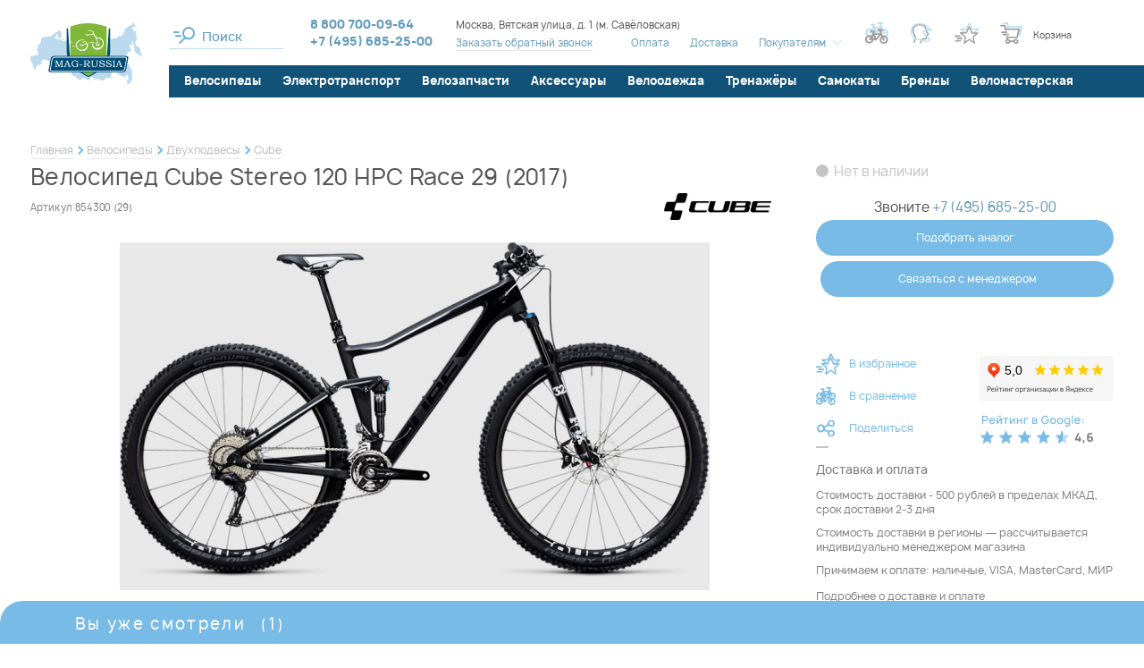

--- FILE ---
content_type: text/html; charset=UTF-8
request_url: https://www.mag-russia.ru/p-cube_stereo_120_hpc_race_29.htm
body_size: 66059
content:
<!DOCTYPE html>
<!--[if lt IE 7]>      <html class="no-js lt-ie9 lt-ie8 lt-ie7" lang="ru"> <![endif]-->
<!--[if IE 7]>         <html class="no-js lt-ie9 lt-ie8" lang="ru"> <![endif]-->
<!--[if IE 8]>         <html class="no-js lt-ie9" lang="ru"> <![endif]-->
<!--[if gt IE 8]><!--> <html class="no-js" lang="ru"> <!--<![endif]-->




<head>
  <meta charset="utf-8" />
  <meta property="og:type" content="product" />
<meta property="og:title" content="Велосипед Cube Stereo 120 HPC Race 29 (2017)" />
<meta property="og:description" content="&#128692; Веломагазин Mag-Russia предлагает купить велосипед cube stereo 120 hpc race 29 (2017). Бесплатная доставка и самовывоз в Москве для многих товаров. Подробные характеристики, низкая цена..." />
<meta property="og:url" content="https://www.mag-russia.ru/p-cube_stereo_120_hpc_race_29.htm" />
<meta property="og:image" content="https://www.mag-russia.ru/f/product/pre_854300.png" />
<meta property="og:site_name" content="Mag-Russia" />
<meta property="og:locale" content="ru_RU" />
<meta property="twitter:title" content="Велосипед Cube Stereo 120 HPC Race 29 (2017)" />
<meta property="twitter:description" content="&#128692; Веломагазин Mag-Russia предлагает купить велосипед cube stereo 120 hpc race 29 (2017). Бесплатная доставка и самовывоз в Москве для многих товаров. Подробные характеристики, низкая цена, фото, аксессуары в наличии, 100% гарантия. Принимаем оплату всеми распространёнными способами! &#9742; +7 (495) 685-25-00" />
<meta property="twitter:url" content="https://www.mag-russia.ru/p-cube_stereo_120_hpc_race_29.htm" />
<meta property="twitter:image:src" content="https://www.mag-russia.ru/f/product/pre_854300.png" />
<meta property="twitter:domain" content="https://www.mag-russia.ru" />
<meta property="twitter:site" content="Mag-Russia" />
<meta name="description" content="&#128692; Веломагазин Mag-Russia предлагает купить велосипед cube stereo 120 hpc race 29 (2017). Бесплатная доставка и самовывоз в Москве для многих товаров. Подробные характеристики, низкая цена, фото, аксессуары в наличии, 100% гарантия. Принимаем оплату всеми распространёнными способами! &#9742; +7 (495) 685-25-00" />
<meta name="keywords" content="" />
<link as="font" type="font/woff2" rel="preload" href="/i/fonts/Manropelight.woff2" />
<link as="font" type="font/woff2" rel="preload" href="/i/fonts/Manropemedium.woff2" />
<link as="font" type="font/woff2" rel="preload" href="/i/fonts/Manroperegular.woff2" />
<link as="font" type="font/woff2" rel="preload" href="/i/fonts/Manropebold.woff2" />
<link as="font" type="font/woff2" rel="preload" href="/i/fonts/rouble-webfont.woff2" />
<title>Велосипед Cube Stereo 120 HPC Race 29 (2017) купить в Москве: цена, характеристики, фото - продажа в интернет-магазине Mag-Russia</title>
  <meta name="google-site-verification" content="MqnweenCqvdQIrHw1fhFcJf9bkqSwnayibCupsfe4ao" />
<meta name="yandex-verification" content="1ff09041006d814a" />
<script>(function(w, d, s, h, id) { w.roistatProjectId = id; w.roistatHost = h; var p = d.location.protocol == "https:" ? "https://" : "http://"; var u = /^.*roistat_visit=[^;]+(.*)?$/.test(d.cookie) ? "/dist/module.js" : "/api/site/1.0/"+id+"/init"; var js = d.createElement(s); js.charset="UTF-8"; js.async = 1; js.src = p+h+u; var js2 = d.getElementsByTagName(s)[0]; js2.parentNode.insertBefore(js, js2);})(window, document, 'script', 'cloud.roistat.com', '7a9b2f64afc13d864f8dee5f49353d40');</script>  <meta name="viewport" content="width=device-width, initial-scale=1.0" />
  <base href="https://www.mag-russia.ru/" />

  <link rel="icon" type="image/x-icon" href="/favicon.ico" />
  <link rel="mask-icon" href="/favicon.svg" color="green">
  <link rel="icon" type="image/svg+xml" href="/favicon.svg">

  
  <!-- Global site tag (gtag.js) - Google Analytics -->
  <script async src="https://www.googletagmanager.com/gtag/js?id=UA-11138307-1"></script>
  <script>
    window.dataLayer = window.dataLayer || [];
    function gtag(){dataLayer.push(arguments);}
    gtag('js', new Date());
    gtag('config', 'UA-11138307-1');
  </script>

  
  
    
  <style type="text/css">
.selectric-wrapper{position:relative;cursor:pointer}.selectric-responsive{width:100%}.selectric{border:1px solid #ddd;background:#f8f8f8;position:relative}.selectric .label{display:block;white-space:nowrap;overflow:hidden;text-overflow:ellipsis;margin:0 38px 0 10px;font-size:12px;line-height:38px;color:#444;height:38px;-webkit-user-select:none;-moz-user-select:none;-ms-user-select:none;user-select:none}.selectric .button{display:block;position:absolute;right:0;top:0;width:38px;height:38px;color:#bbb;text-align:center;font:0/0 a;*font:20px/38px Lucida Sans Unicode,Arial Unicode MS,Arial}.selectric .button:after{content:" ";position:absolute;top:0;right:0;bottom:0;left:0;margin:auto;width:0;height:0;border:4px solid transparent;border-top-color:#bbb;border-bottom:none}.selectric-focus .selectric{border-color:#aaa}.selectric-hover .selectric{border-color:#c4c4c4}.selectric-hover .selectric .button{color:#a2a2a2}.selectric-hover .selectric .button:after{border-top-color:#a2a2a2}.selectric-open{z-index:9999}.selectric-open .selectric{border-color:#c4c4c4}.selectric-open .selectric-items{display:block}.selectric-disabled{opacity:.5;cursor:default;-webkit-user-select:none;-moz-user-select:none;-ms-user-select:none;user-select:none}.selectric-hide-select{position:relative;overflow:hidden;width:0;height:0}.selectric-hide-select select{position:absolute;left:-100%}.selectric-hide-select.selectric-is-native{position:absolute;width:100%;height:100%;z-index:10}.selectric-hide-select.selectric-is-native select{position:absolute;top:0;left:0;right:0;height:100%;width:100%;border:none;z-index:1;-webkit-box-sizing:border-box;box-sizing:border-box;opacity:0}.selectric-input{position:absolute!important;top:0!important;left:0!important;overflow:hidden!important;clip:rect(0,0,0,0)!important;margin:0!important;padding:0!important;width:1px!important;height:1px!important;outline:none!important;border:none!important;*font:0/0 a!important;background:none!important}.selectric-temp-show{position:absolute!important;visibility:hidden!important;display:block!important}.selectric-items{display:none;position:absolute;top:100%;left:0;background:#f8f8f8;border:1px solid #c4c4c4;z-index:-1;-webkit-box-shadow:0 0 10px -6px;box-shadow:0 0 10px -6px}.selectric-items .selectric-scroll{height:100%;overflow:auto}.selectric-above .selectric-items{top:auto;bottom:100%}.selectric-items li,.selectric-items ul{list-style:none;padding:0;margin:0;font-size:12px;line-height:20px;min-height:20px}.selectric-items li{display:block;padding:10px;color:#666;cursor:pointer}.selectric-items li.selected{background:#e0e0e0;color:#444}.selectric-items li.highlighted{background:#d0d0d0;color:#444}.selectric-items li:hover{background:#d5d5d5;color:#444}.selectric-items .disabled{opacity:.5;cursor:default!important;background:none!important;color:#666!important}.selectric-items .disabled,.selectric-items .selectric-group .selectric-group-label{-webkit-user-select:none;-moz-user-select:none;-ms-user-select:none;user-select:none}.selectric-items .selectric-group .selectric-group-label{font-weight:700;padding-left:10px;cursor:default;background:none;color:#444}.selectric-items .selectric-group.disabled li{opacity:1}.selectric-items .selectric-group li{padding-left:25px}.slick-slider{-webkit-box-sizing:border-box;box-sizing:border-box;-webkit-touch-callout:none;-webkit-user-select:none;-moz-user-select:none;-ms-user-select:none;user-select:none;-ms-touch-action:pan-y;touch-action:pan-y;-webkit-tap-highlight-color:transparent}.slick-list,.slick-slider{position:relative;display:block}.slick-list{overflow:hidden;margin:0;padding:0}.slick-list:focus{outline:none}.slick-list.dragging{cursor:pointer;cursor:hand}.slick-slider .slick-list,.slick-slider .slick-track{-webkit-transform:translateZ(0);transform:translateZ(0)}.slick-track{position:relative;left:0;top:0;display:block;margin-left:auto;margin-right:auto}.slick-track:after,.slick-track:before{content:"";display:table}.slick-track:after{clear:both}.slick-loading .slick-track{visibility:hidden}.slick-slide{float:left;height:100%;min-height:1px;display:none}[dir=rtl] .slick-slide{float:right}.slick-slide img{display:block}.slick-slide.slick-loading img{display:none}.slick-slide.dragging img{pointer-events:none}.slick-initialized .slick-slide{display:block}.slick-loading .slick-slide{visibility:hidden}.slick-vertical .slick-slide{display:block;height:auto;border:1px solid transparent}.slick-arrow.slick-hidden{display:none}*{margin:0;padding:0;border:0}html{-webkit-font-smoothing:subpixel-antialiased;-webkit-text-size-adjust:100%;-ms-text-size-adjust:100%;-webkit-overflow-scrolling:touch}body,html{min-height:100%}a{background:transparent}a:active,a:focus,a:hover{outline:none}article,aside,details,figcaption,figure,footer,header,main,nav,section,summary{display:block}audio,canvas,progress,video{display:inline-block}audio:not([controls]){display:none;height:0}[hidden],template{display:none}svg:not(:root){overflow:hidden}img{max-width:100%;height:auto;-webkit-user-select:none;-moz-user-select:none;-ms-user-select:none;user-select:none}table{width:100%;border-collapse:collapse;border-spacing:0}label{display:inline-block;cursor:pointer}label:not([for]):not(.js-checkbox):not(.js-radio){cursor:default}button,input,select,textarea{font:inherit;-webkit-appearance:none;border-radius:0}button:focus,input:focus,select:focus,textarea:focus{outline:none}button::-moz-focus-inner,input::-moz-focus-inner,select::-moz-focus-inner,textarea::-moz-focus-inner{border:0;padding:0}textarea{resize:none}button,input[type=button],input[type=reset],input[type=submit]{cursor:pointer;-webkit-appearance:button}input[type=search]::-webkit-search-decoration{-webkit-appearance:none}input[type=search]::-webkit-search-cancel-button,input[type=search]::-webkit-search-decoration,input[type=search]::-webkit-search-results-button,input[type=search]::-webkit-search-results-decoration{display:none}html{font:10px/1.2 Manrope,sans-serif}@media only screen and (max-width:700px){html{font-size:10px}}body{background:#fff;color:#565656;font-size:1.6rem}.about-company__caption,.about-shop__caption,.actions-page__caption,.brands-section__caption,.compare-page__caption,.consultation-section__caption,.contact-page__caption,.faq-page .faq-page__caption,.h1,.homepage-newelties-header__content-caption,.info-page__caption,.news-section__caption,.order-page__caption,.profile-page__caption{font-weight:500;letter-spacing:.02em}@media only screen and (min-width:1441px){.about-company__caption,.about-shop__caption,.actions-page__caption,.brands-section__caption,.compare-page__caption,.consultation-section__caption,.contact-page__caption,.faq-page .faq-page__caption,.h1,.homepage-newelties-header__content-caption,.info-page__caption,.news-section__caption,.order-page__caption,.profile-page__caption{font-size:3.6rem}}@media only screen and (max-width:1440px) and (min-width:1141px){.about-company__caption,.about-shop__caption,.actions-page__caption,.brands-section__caption,.compare-page__caption,.consultation-section__caption,.contact-page__caption,.faq-page .faq-page__caption,.h1,.homepage-newelties-header__content-caption,.info-page__caption,.news-section__caption,.order-page__caption,.profile-page__caption{font-size:3rem}}@media only screen and (max-width:1140px) and (min-width:768px){.about-company__caption,.about-shop__caption,.actions-page__caption,.brands-section__caption,.compare-page__caption,.consultation-section__caption,.contact-page__caption,.faq-page .faq-page__caption,.h1,.homepage-newelties-header__content-caption,.info-page__caption,.news-section__caption,.order-page__caption,.profile-page__caption{font-size:2.1rem}}@media only screen and (max-width:700px){.about-company__caption,.about-shop__caption,.actions-page__caption,.brands-section__caption,.compare-page__caption,.consultation-section__caption,.contact-page__caption,.faq-page .faq-page__caption,.h1,.homepage-newelties-header__content-caption,.info-page__caption,.news-section__caption,.order-page__caption,.profile-page__caption{font-size:2rem;line-height:1.5}}.catalogue-text__caption,.h2,.homepage-news-teasers .item__caption,.product-card__caption,.selection-section__caption,.technologies-group__caption,.technologies-page__caption{font-weight:500;letter-spacing:.01em}@media only screen and (min-width:1441px){.catalogue-text__caption,.h2,.homepage-news-teasers .item__caption,.product-card__caption,.selection-section__caption,.technologies-group__caption,.technologies-page__caption{font-size:3rem}}@media only screen and (max-width:1440px) and (min-width:1141px){.catalogue-text__caption,.h2,.homepage-news-teasers .item__caption,.product-card__caption,.selection-section__caption,.technologies-group__caption,.technologies-page__caption{font-size:2.5rem}}@media only screen and (max-width:1140px) and (min-width:768px){.catalogue-text__caption,.h2,.homepage-news-teasers .item__caption,.product-card__caption,.selection-section__caption,.technologies-group__caption,.technologies-page__caption{font-size:2rem}}@media only screen and (max-width:700px){.catalogue-text__caption,.h2,.homepage-news-teasers .item__caption,.product-card__caption,.selection-section__caption,.technologies-group__caption,.technologies-page__caption{font-size:1.8rem;line-height:1.5}}.basket-popup .popup__caption,.catalogue-page__filter-caption,.h3,.news-list .item__caption{font-weight:700;letter-spacing:.02em}@media only screen and (min-width:1441px){.basket-popup .popup__caption,.catalogue-page__filter-caption,.h3,.news-list .item__caption{font-size:2.4rem}}@media only screen and (max-width:1440px) and (min-width:1141px){.basket-popup .popup__caption,.catalogue-page__filter-caption,.h3,.news-list .item__caption{font-size:2rem}}@media only screen and (max-width:1140px) and (min-width:768px){.basket-popup .popup__caption,.catalogue-page__filter-caption,.h3,.news-list .item__caption{font-size:1.8rem}}@media only screen and (max-width:700px){.basket-popup .popup__caption,.catalogue-page__filter-caption,.h3,.news-list .item__caption{font-size:1.6rem}}.h4,.product-details .technologies-section__caption,.product-details__section-caption{font-size:1.7rem;font-weight:700;letter-spacing:.13em}@media only screen and (max-width:1140px){.h4,.product-details .technologies-section__caption,.product-details__section-caption{font-size:1.4rem}}a{color:#565656;color:#609abd;-webkit-transition:all .25s ease;transition:all .25s ease}a:hover{color:#565656}a[href^="tel:"]{text-decoration:none}.is-desktop a[href^="tel:"]{cursor:text;pointer-events:none}.text-container:after,.text-container:before{content:"";display:table;clear:both}@media only screen and (max-width:480px){.text-container{font-size:1.4rem}}.text-container *+div,.text-container *+p,.text-container *+table,.text-container *+ul{margin-top:.5em}.text-container .h1,.text-container .h2,.text-container .h3,.text-container .h4{margin-bottom:1em}.text-container .h1+*,.text-container .h2+*,.text-container .h3+*,.text-container .h4+*{margin-top:0}.text-container ol{list-style:none;margin-left:0;counter-reset:custom-counter}.text-container ol li{padding-left:30px;position:relative;counter-increment:custom-counter}.text-container ol li:before{content:counter(custom-counter);color:#7fb838;position:absolute;left:0;top:0;font-weight:500}.text-container ul>li{list-style:none}.text-container ul>li:before{content:"●";font-size:.75em;display:inline-block;position:absolute;left:0;top:.2em;color:#d2fba0}.text-container li{padding-left:1em;position:relative}.text-container li+li:not(.no-margin){margin-top:1em}.text-container li{margin:.25em 0}.text-container li>ul,.text-container li ol{margin-left:1em}.text-container a{color:#609abd}.text-container a:hover{color:#084f78}.wrapper{-webkit-box-sizing:border-box;box-sizing:border-box;max-width:1500px;margin-left:auto;margin-right:auto}@media only screen and (min-width:1141px){.wrapper{padding-left:34px;padding-right:34px}.aside-is-collapsed .wrapper{max-width:1900px;padding-left:37px;padding-right:37px}}@media only screen and (max-width:1140px){.wrapper{padding-left:25px;padding-right:25px}}@media only screen and (max-width:480px){.wrapper{padding-left:15px;padding-right:15px}}.m3{margin-bottom:3px}.m7{margin-bottom:7px}.m0{margin-bottom:0}.m5{margin-bottom:5px}.m10{margin-bottom:10px}.m15{margin-bottom:15px}.m20{margin-bottom:20px}.m25{margin-bottom:25px}.m30{margin-bottom:30px}.m35{margin-bottom:35px}.m40{margin-bottom:40px}.m45{margin-bottom:45px}.m50{margin-bottom:50px}.m55{margin-bottom:55px}.m60{margin-bottom:60px}.m65{margin-bottom:65px}.m70{margin-bottom:70px}.m75{margin-bottom:75px}.m80{margin-bottom:80px}.m85{margin-bottom:85px}.m90{margin-bottom:90px}.m95{margin-bottom:95px}.m100{margin-bottom:100px}@media only screen and (max-width:1140px){.only-desktop{display:none!important}}@media only screen and (min-width:701px){.only-mobile{display:none!important}}@media only screen and (min-width:481px){.only-small-mobile{display:none!important}}@media only screen and (min-width:813px){.only-small-handheld{display:none!important}}@media only screen and (min-width:1141px){.not-desktop{display:none!important}}@media only screen and (max-width:700px){.not-mobile{display:none!important}}@media only screen and (max-width:480px){.not-small-mobile{display:none!important}}@media only screen and (max-width:812px){.not-small-handheld{display:none!important}}.about-company__more-link,.accessories-tabs .slick-arrow,.basket-popup__info .vitrine .product__basket-btn,.brands-catalogue .item__close,.brands-catalogue .item__more-link,.brands-section__toggler,.btn,.catalogue-page__brand-info .more-link a,.catalogue-page__filter-close,.catalogue-page__filter-toggler,.chosen-filters__item,.color-filter .color-box,.compare-page__back-button,.compare-page__tabs-nav a,.compare-table__clear-btn,.consultation-section__form-submit,.empty-order-page__button,.error-page__button,.filter__clear-button,.filter__toggle-list-btn,.footer__handheld-catalogue-link,.footer__subscribe-form .submit-button,.gallery-grid-more-button a,.header__mobile-search-close,.header__mobile-search .btn,.header__mobile-search .header__search input[type=button],.header__mobile-search .ya-site-form#ya-site-form0 .ya-site-form__form .ya-site-form__submit,.header__mobile-search .ya-site-form#ya-site-form1 .ya-site-form__form .ya-site-form__submit,.ias-trigger-next a,.ias-trigger-prev a,.one-column-form .submit-button,.order-page__aside-button,.order-table .product__remove-button,.order-table__button,.popup__close,.product-card__actions .item>a,.product-card__actions .item>button,.product-card__buy-btn,.product-card__main-image .slick-arrow,.product-card__thumbs .slick-arrow,.product-card__variants-hint,.product-details__post-review-button,.product-details__summary a,.product__gifts-block-close,.product__gifts-block .gift-item__button,.profile-page__catalogue-link,.quick-view__actions .item>a,.quick-view__actions .item>button,.quick-view__buy-btn,.quick-view__main-image .slick-arrow,.quick-view__thumbs .slick-arrow,.quick-view__variants-hint,.seen-panel__body .slick-arrow,.selection-section__more-button,.selection-section__submit .submit-button,.site-aside__close,.spinner .spinner-down,.spinner .spinner-up,.technologies-list .item__close,.usefull-articles__slider .slick-arrow,.vitrine .product__buy-btn,.vitrine .product__compare-btn,.vitrine .product__favorite-btn,.vitrine .product__gift-placeholder,.vitrine .product__quick-view-link,.vitrine .product__remove,.vitrine__more-link a{display:inline-block;text-decoration:none;text-align:center;background:none;cursor:pointer;-webkit-user-select:none;-moz-user-select:none;-ms-user-select:none;user-select:none;-webkit-tap-highlight-color:transparent;-webkit-transition:all .25s ease;transition:all .25s ease}.brands-catalogue .item__menu li,.brands-catalogue .item__menu ol,.brands-catalogue .item__menu ul,.header__catalogue li,.header__catalogue ol,.header__catalogue ul,.header__menu li,.header__menu ol,.header__menu ul,.menu li,.menu ol,.menu ul,.order-page__steps li,.order-page__steps ol,.order-page__steps ul,.site-aside__links li,.site-aside__links ol,.site-aside__links ul,.site-aside__menu li,.site-aside__menu ol,.site-aside__menu ul,.vitrine-tabs .tabs-nav li,.vitrine-tabs .tabs-nav ol,.vitrine-tabs .tabs-nav ul{margin:0;list-style:none;-webkit-user-select:none;-moz-user-select:none;-ms-user-select:none;user-select:none}.brands-catalogue .item__menu a,.header__catalogue a,.header__menu a,.menu a,.order-page__steps a,.site-aside__links a,.site-aside__menu a,.vitrine-tabs .tabs-nav a{text-decoration:none}.brands-catalogue .item__menu .active>a,.header__catalogue .active>a,.header__menu .active>a,.menu .active>a,.order-page__steps .active>a,.site-aside__links .active>a,.site-aside__menu .active>a,.vitrine-tabs .tabs-nav .active>a{cursor:default}.brands-catalogue .item__menu a,.brands-catalogue .item__menu li,.header__catalogue a,.header__catalogue li,.header__menu a,.header__menu li,.menu a,.menu li,.order-page__steps a,.order-page__steps li,.site-aside__links a,.site-aside__links li,.site-aside__menu a,.site-aside__menu li,.vitrine-tabs .tabs-nav a,.vitrine-tabs .tabs-nav li{-webkit-user-select:none;-moz-user-select:none;-ms-user-select:none;user-select:none}.brands-catalogue .item__menu a:not([href]),.header__catalogue a:not([href]),.header__menu a:not([href]),.menu a:not([href]),.order-page__steps a:not([href]),.site-aside__links a:not([href]),.site-aside__menu a:not([href]),.vitrine-tabs .tabs-nav a:not([href]){cursor:default}.header__menu li,.inline-menu li{display:inline-block}.horizontal-menu ul:after,.horizontal-menu ul:before,.order-page__steps ul:after,.order-page__steps ul:before{content:"";display:table;clear:both}.horizontal-menu li,.order-page__steps li{float:left}.site-aside__links a,.site-aside__links li,.site-aside__menu a,.site-aside__menu li,.vertical-menu a,.vertical-menu li{display:block}.breadcrumbs{font-size:1.2rem;line-height:1.5;padding-top:35px;padding-bottom:5px}.breadcrumbs li{display:inline-block;vertical-align:middle;position:relative}.breadcrumbs li:not(:last-child):after{-webkit-box-sizing:border-box;box-sizing:border-box;content:"";position:absolute;right:-10px;top:50%;-webkit-transform:translateY(-50%) rotate(45deg);transform:translateY(-50%) rotate(45deg);width:7px;height:7px;background-color:transparent;border-top:2px solid #78bbe7;border-right:2px solid #78bbe7}.breadcrumbs li+li{margin-left:15px}.breadcrumbs span{color:#565656}.breadcrumbs a{display:inline-block;text-decoration:none;color:#bdbdbd;border-bottom:1px solid #e8e8e8}.breadcrumbs a:hover{color:#565656;border-bottom-color:rgba(86,86,86,.8)}@media only screen and (max-width:1140px){.breadcrumbs{padding-top:20px}}@media only screen and (max-width:812px){.breadcrumbs{overflow-x:auto;white-space:nowrap;padding-top:0;padding-bottom:10px}.breadcrumbs li:not(:last-child):after{content:none}}.simplified-page .breadcrumbs{padding-top:0}@media only screen and (min-width:1141px) and (max-width:1900px){.simplified-page .breadcrumbs{padding-left:186px}}.teaser-slideshow .breadcrumbs-wrapper{width:100%;position:absolute;top:40px;left:50%;-webkit-transform:translateX(-50%);transform:translateX(-50%);z-index:100}.teaser-slideshow .breadcrumbs-wrapper,.teaser-slideshow .breadcrumbs-wrapper a,.teaser-slideshow .breadcrumbs-wrapper span{color:#fff}.teaser-slideshow .breadcrumbs-wrapper a{border-bottom-color:#a6d9f0}.teaser-slideshow .breadcrumbs-wrapper a:hover{border-bottom-color:#fff}.pager li{list-style:none;display:inline-block;vertical-align:middle}.pager li+li{margin-left:.5em}.pager .page a{display:block;padding:1px 2px;text-decoration:none;border-bottom:1px solid #e8e8e8}.pager .page.active a{color:#565656;border-bottom-color:transparent}.pager .page:not(.active) a{color:#c4c4c4}.pager .page:not(.active) a:hover{border-bottom-color:transparent}.pager .next a,.pager .previous a{display:block;width:20px;height:20px;position:relative}.pager .next a:before,.pager .previous a:before{content:"";display:block;width:8px;height:8px;border-bottom:1px solid #e8e8e8;position:absolute;top:50%;left:50%;-webkit-transition:all .25s ease;transition:all .25s ease}.pager .next a:hover:before,.pager .previous a:hover:before{border-color:#565656}.pager .previous a:before{border-left:1px solid #e8e8e8;-webkit-transform:rotate(45deg) translate(-50%,-50%);transform:rotate(45deg) translate(-50%,-50%);-webkit-transform-origin:left top;transform-origin:left top;margin-left:5px}.pager .next a:before{border-right:1px solid #e8e8e8;-webkit-transform:rotate(-45deg) translate(-50%,-50%);transform:rotate(-45deg) translate(-50%,-50%);-webkit-transform-origin:left top;transform-origin:left top;margin-left:-5px}.pager .first a,.pager .last a{text-decoration:none;color:#c4c4c4}.pager .first a:hover,.pager .last a:hover{color:#565656}@media only screen and (max-width:480px){.pager .first a,.pager .last a{display:none}}.pager .first a:before{content:"←"}.pager .first a:after{content:"Первая";font-size:1rem}.pager .last a:before{content:"Последняя";font-size:1rem}.pager .last a:after{content:"→"}@media only screen and (max-width:480px){.pager li+li{margin-left:.35em}.pager .first+li{margin-left:0}}.mobile-menu,.popup{display:none}.popup.warn-popup{width:454px;height:384px;background:url(/i/warn-popup-bg.png) no-repeat 50%;-webkit-box-shadow:none;box-shadow:none;max-width:100%}@media only screen and (max-width:480px){.popup.warn-popup{background-size:contain;-webkit-box-sizing:border-box;box-sizing:border-box;overflow:hidden}}.popup.warn-popup .popup__close:after,.popup.warn-popup .popup__close:before{background:#fff}@media only screen and (max-width:480px){.popup.warn-popup .popup__close{top:-10px;right:0}}.warn-popup__content{position:absolute;left:50%;top:50%;-webkit-transform:translate(-43%,-50%);transform:translate(-43%,-50%);width:100%;max-width:310px;font-size:1.4rem;line-height:1.35;color:#817f7f}@media only screen and (max-width:480px){.warn-popup__content{max-width:100%;padding-left:40px;padding-right:40px;padding-top:10px;font-size:1.2rem;-webkit-transform:translate(-50%,-50%);transform:translate(-50%,-50%);-webkit-box-sizing:border-box;box-sizing:border-box}}.warn-popup__content .bb{color:#565656}.popup-phones{display:-webkit-box;display:-webkit-flex;display:-ms-flexbox;display:flex;-webkit-box-orient:vertical;-webkit-box-direction:normal;-webkit-flex-direction:column;-ms-flex-direction:column;flex-direction:column;gap:15px;min-width:250px}.seen-panel{width:100%;position:fixed;left:0;bottom:0;z-index:1000;-webkit-transform:translate3d(0,100%,0);transform:translate3d(0,100%,0);-webkit-transition:-webkit-transform .5s ease;transition:-webkit-transform .5s ease;transition:transform .5s ease;transition:transform .5s ease,-webkit-transform .5s ease}.seen-panel .product__description{display:none}.seen-panel.is-expanded{-webkit-transform:translateZ(0);transform:translateZ(0)}@media only screen and (max-width:480px){.seen-panel .product__content{max-width:unset!important}}.seen-panel__header{width:100%;position:absolute;bottom:100%;left:0;overflow:hidden;font-size:1.8rem;letter-spacing:.13em;cursor:pointer;border-bottom:7px solid #78bbe7}.seen-panel__header .wrapper{border-top-left-radius:25px;background:#78bbe7;color:#fff;position:relative;padding-top:15px;padding-bottom:5px}.seen-panel__header .wrapper:after{content:"";display:block;width:50vw;height:100%;background:#78bbe7;position:absolute;left:100%;top:0}.seen-panel__header-content{padding-left:50px}.seen-panel__counter{margin-left:10px}.vitrine{display:-ms-grid;display:grid;-ms-grid-columns:(1fr)[5];grid-template-columns:repeat(5,1fr);grid-column-gap:2vw;grid-row-gap:100px;margin:30px 30px 50px 46px}@media only screen and (max-width:1440px){.vitrine{-ms-grid-columns:(1fr)[4];grid-template-columns:repeat(4,1fr)}}@media only screen and (max-width:1270px){.vitrine{-ms-grid-columns:(1fr)[3];grid-template-columns:repeat(3,1fr)}}@media only screen and (max-width:1140px){.vitrine{margin-left:27px;margin-right:27px;grid-column-gap:30px}.vitrine .product__icons{display:none!important}}@media only screen and (max-width:812px){.vitrine .vitrine__teaser-tile{display:none}}@media only screen and (max-width:960px){.vitrine{grid-row-gap:45px;grid-column-gap:20px}.vitrine .vitrine__more-link{top:0}}@media only screen and (max-width:480px){.vitrine{margin-left:20px;margin-right:20px}}@media only screen and (min-width:1141px){.filter-is-shown .vitrine{-ms-grid-columns:(1fr)[4];grid-template-columns:repeat(4,1fr);margin-left:37px}.filter-is-shown .vitrine .vitrine__more-link{-ms-grid-column:1;grid-column-start:1;-ms-grid-column-span:4;grid-column-end:5}}@media only screen and (max-width:480px){.vitrine{-ms-grid-columns:(1fr)[2];grid-template-columns:repeat(2,1fr)}}.vitrine.vitrine--narrow{-ms-grid-columns:(1fr)[5];grid-template-columns:repeat(5,1fr)}.vitrine.vitrine--narrow .vitrine__more-link{-ms-grid-column:1;grid-column-start:1;-ms-grid-column-span:5;grid-column-end:6}@media only screen and (max-width:1440px){.vitrine.vitrine--narrow{-ms-grid-columns:(1fr)[4];grid-template-columns:repeat(4,1fr)}.vitrine.vitrine--narrow .vitrine__more-link{-ms-grid-column:1;grid-column-start:1;-ms-grid-column-span:4;grid-column-end:5}}@media only screen and (max-width:1270px){.vitrine.vitrine--narrow{-ms-grid-columns:(1fr)[3];grid-template-columns:repeat(3,1fr)}.vitrine.vitrine--narrow .vitrine__more-link{-ms-grid-column:1;grid-column-start:1;-ms-grid-column-span:3;grid-column-end:4}}@media only screen and (max-width:480px){.vitrine.vitrine--narrow{-ms-grid-columns:(1fr)[2];grid-template-columns:repeat(2,1fr)}.vitrine.vitrine--narrow .vitrine__more-link{-ms-grid-column:1;grid-column-start:1;-ms-grid-column-span:2;grid-column-end:3}}@media only screen and (max-width:1140px){.vitrine.vitrine--narrow .vitrine__teaser-tile{display:none}}.vitrine .product{background:#fff;padding:45px 12px 12px;position:relative;-webkit-transition:-webkit-box-shadow .25s ease;transition:-webkit-box-shadow .25s ease;transition:box-shadow .25s ease;transition:box-shadow .25s ease,-webkit-box-shadow .25s ease}@media only screen and (max-width:1140px){.vitrine .product{padding:15px 0 0}}html:not(.is-touch-device) .vitrine .product:hover{z-index:10;-webkit-box-shadow:0 0 15px #bcdcf1;box-shadow:0 0 15px #bcdcf1}html:not(.is-touch-device) .vitrine .product:hover .product__description{display:block}.vitrine .product__image{display:block;padding-bottom:65%;position:relative;margin-bottom:15px}.vitrine .product__image img{position:absolute;left:50%;top:50%;-webkit-transform:translate(-50%,-50%);transform:translate(-50%,-50%);max-height:100%;-webkit-transition:all .25s ease;transition:all .25s ease}.vitrine .product__colors{display:-webkit-box;display:-webkit-flex;display:-ms-flexbox;display:flex;-webkit-box-pack:center;-webkit-justify-content:center;-ms-flex-pack:center;justify-content:center;margin-bottom:10px}.vitrine .product__colors .item{display:-webkit-inline-box;display:-webkit-inline-flex;display:-ms-inline-flexbox;display:inline-flex;vertical-align:middle;width:17px;height:17px;overflow:hidden;margin-right:10px;position:relative}.vitrine .product__colors .item,.vitrine .product__colors .item:before{border-radius:50%;-webkit-transition:all .25s ease;transition:all .25s ease}.vitrine .product__colors .item:before{content:"";display:block;-webkit-box-sizing:border-box;box-sizing:border-box;width:100%;height:100%;position:absolute;left:0;top:0;z-index:5;-webkit-box-shadow:inset 0 0 0 3px transarent;box-shadow:inset 0 0 0 3px transarent}.vitrine .product__colors .item__color{display:block;-webkit-box-flex:1;-webkit-flex:1;-ms-flex:1;flex:1}.vitrine .product__colors .item:nth-child(4)~.item{display:none}.vitrine .product__colors .item:not(.is-checked){cursor:pointer}.vitrine .product__colors .item.is-checked:before{-webkit-box-shadow:inset 0 0 0 2px #78bbe7!important;box-shadow:inset 0 0 0 2px #78bbe7!important}.vitrine .product__colors .item.is-checked{-webkit-box-align:center;-webkit-align-items:center;-ms-flex-align:center;align-items:center}.vitrine .product__colors .item.is-checked .item__color{height:calc(100% - 4px)}.vitrine .product__colors .item--white:before,.vitrine .product__colors .item[title="white/белый"]:before,.vitrine .product__colors .item[title=White]:before{-webkit-box-shadow:inset 0 0 0 1px #818181;box-shadow:inset 0 0 0 1px #818181}.vitrine .product__colors .product__colors__more{text-decoration:none}.vitrine .product__icons{display:-webkit-box;display:-webkit-flex;display:-ms-flexbox;display:flex;-webkit-box-align:center;-webkit-align-items:center;-ms-flex-align:center;align-items:center;position:absolute;top:-22px;right:0;width:100%;-webkit-box-pack:end;-webkit-justify-content:flex-end;-ms-flex-pack:end;justify-content:flex-end}.vitrine .product__icons .item{display:block;width:46px;height:46px;line-height:46px;text-align:center;border-radius:50%;font-size:1.3rem;font-weight:700}.vitrine .product__icons .item+.item{margin-left:7px}.vitrine .product__icons .item--discount{background:#ffd7ba;color:#f45c2a}.vitrine .product__icons .item--new{background:#f3ffda;color:#78bbe7}.vitrine .product__icons .item--best{background:#bcdcf1;color:#fff}.vitrine .product__icons .item--gift{background:#7fb838 url(/i/gift-icon.svg) no-repeat 50%;color:#7fb838;position:relative;cursor:pointer}.vitrine .product__icons .item--gift span{display:block;position:absolute;left:100%;top:50%;-webkit-transform:translateY(-50%);transform:translateY(-50%);margin-left:5px;line-height:1.5;font-size:1rem;white-space:nowrap;text-align:left}.vitrine .product__icons .item--gift{position:static}.vitrine .product__icons .item--gift span{display:inline-block;line-height:1;text-decoration:underline;left:0;margin-left:0}.vitrine .product__availability{position:absolute;left:12px;top:16px;font-size:1.2rem;color:#c4c4c4;padding-left:16px}.vitrine .product__availability:before{content:"";display:block;width:9px;height:9px;border-radius:50%;position:absolute;left:0;top:50%;-webkit-transform:translateY(-50%);transform:translateY(-50%)}@media only screen and (max-width:1140px){.vitrine .product__availability{top:0;left:0}}.vitrine .product__availability--avail:before{background:#7fb838}.vitrine .product__availability--not-avail:before{background:#c4c4c4}.vitrine .product__availability--order:before{background:#bcdcf1}.vitrine .product__availability--storage:before{background:#ffcb12}.vitrine .product__content{max-width:220px;margin-left:auto;margin-right:auto}.vitrine .product__category{min-height:1.2em;margin-bottom:.5em;font-size:1.2rem;color:#78bbe7;letter-spacing:.02em}.vitrine .product__name{min-height:3.6em;font-size:1.4rem;letter-spacing:.02em;position:relative;margin-bottom:.75em;padding-bottom:.75em;-webkit-box-sizing:border-box;box-sizing:border-box}.vitrine .product__name a{text-decoration:none;color:#565656}.vitrine .product__name a:hover{color:#78bbe7}.vitrine .product__name:after{content:"";display:block;width:17px;height:2px;background:#818181;position:absolute;left:0;top:100%}@media only screen and (max-width:1140px){.vitrine .product__name{font-size:1.2rem}}.vitrine .product__price-block{display:-webkit-box;display:-webkit-flex;display:-ms-flexbox;display:flex;-webkit-box-pack:justify;-webkit-justify-content:space-between;-ms-flex-pack:justify;justify-content:space-between;-webkit-box-align:end;-webkit-align-items:flex-end;-ms-flex-align:end;align-items:flex-end}@media only screen and (max-width:1140px){.vitrine .product__price-block{-webkit-box-align:center;-webkit-align-items:center;-ms-flex-align:center;align-items:center}}.vitrine .product__old-price{white-space:nowrap;font-size:1.4rem;letter-spacing:.02em;min-height:1.2em;color:#818181;text-decoration:line-through}@media only screen and (max-width:1140px){.vitrine .product__old-price{font-size:1.2rem}}.vitrine .product__price{white-space:nowrap;font-size:1.8rem;font-weight:700;line-height:1.5;letter-spacing:.02em;padding-bottom:.35em}@media only screen and (max-width:1140px){.vitrine .product__price{font-size:1.5rem;padding-bottom:0}}.vitrine .product__controls{display:-webkit-box;display:-webkit-flex;display:-ms-flexbox;display:flex;-webkit-box-align:center;-webkit-align-items:center;-ms-flex-align:center;align-items:center}.vitrine .product__compare-btn{width:30px;height:30px;background:url(/i/compare-icon.svg) no-repeat 50%;-webkit-transition:all .25s ease;transition:all .25s ease}.vitrine .product__compare-btn.active{background-image:url(/i/compare-icon-active.svg)}.vitrine .product__compare-btn:not(.active):hover{opacity:.7}@media only screen and (max-width:1140px){.vitrine .product__compare-btn{width:20px;height:20px;background-size:14px auto}}@media only screen and (max-width:480px){.vitrine .product__compare-btn{display:none}}.vitrine .product__favorite-btn{width:30px;height:30px;background:url(/i/fav-icon.svg) no-repeat 50%;-webkit-transition:all .25s ease;transition:all .25s ease}.vitrine .product__favorite-btn.active{background-image:url(/i/fav-icon-active.svg)}.vitrine .product__favorite-btn:not(.active):hover{opacity:.7}@media only screen and (max-width:1140px){.vitrine .product__favorite-btn{width:20px;height:20px;background-size:14px auto}}@media only screen and (max-width:480px){.vitrine .product__favorite-btn{position:absolute;right:0;top:-3px}}.vitrine .product__buy-btn{height:36px;line-height:36px;padding:0 20px;border-radius:23px;background:#78bbe7;color:#fff;font-size:1.2rem;font-weight:500;letter-spacing:.03em;-webkit-transition:all .25s ease;transition:all .25s ease;margin-top:15px}.vitrine .product__buy-btn.active{background-color:#054ea5}.vitrine .product__buy-btn:not(.active):hover{opacity:.7}@media only screen and (max-width:1140px){.vitrine .product__buy-btn{height:32px;line-height:32px;background-size:90% auto}}.vitrine .product__call-btn{height:36px;line-height:36px;padding:0 20px;border-radius:23px;background:#78bbe7;color:#fff;font-size:1.2rem;font-weight:500;letter-spacing:.03em;-webkit-transition:all .25s ease;transition:all .25s ease;margin-top:15px;display:inline-block;text-decoration:none}.vitrine .product__call-btn:hover{opacity:.7}@media only screen and (max-width:1140px){.vitrine .product__call-btn{height:32px;line-height:32px}}.vitrine .product__remove{width:35px;height:35px;position:absolute;top:5px;right:5px;-webkit-transform:rotate(45deg);transform:rotate(45deg);z-index:10;cursor:pointer}.vitrine .product__remove:after,.vitrine .product__remove:before{content:"";display:block;background:#818181;position:absolute;top:50%;left:50%;-webkit-transform:translate(-50%,-50%);transform:translate(-50%,-50%);-webkit-transition:background-color .25s ease;transition:background-color .25s ease}.vitrine .product__remove:before{width:16px;height:1px}.vitrine .product__remove:after{width:1px;height:16px}.vitrine .product__remove:hover:after,.vitrine .product__remove:hover:before{background:#565656}.vitrine .product__gift-placeholder{width:107px;line-height:29px;border-radius:30px;font-size:1.3rem;background:#7fb838;color:#fff;margin-top:.5em}.vitrine .product__description{display:none;position:absolute;left:0;top:100%;width:100%;-webkit-box-shadow:0 0 15px #bcdcf1;box-shadow:0 0 15px #bcdcf1;padding:12px 12px 15px;-webkit-box-sizing:border-box;box-sizing:border-box;background:#fff;font-size:1.2rem;line-height:1.5;letter-spacing:.02em;color:#818181}.vitrine .product__description span{font-weight:700}.vitrine .product__description p+p{margin-top:.5em}.vitrine .product__description:before{content:"";display:block;width:100%;height:12px;background:#fff;position:absolute;left:0;bottom:100%}.vitrine .product__quick-view-link{line-height:31px;font-size:1.1rem;padding:0 22px;border-radius:25px;letter-spacing:.14em;position:relative;left:50%;-webkit-transform:translateX(-50%);transform:translateX(-50%)}.vitrine p+.product__quick-view-link{margin-top:1em}@media only screen and (min-width:1141px) and (max-width:1440px) and (min-width:1141px){.filter-is-shown .vitrine{-ms-grid-columns:(1fr)[3];grid-template-columns:repeat(3,1fr)}.vitrine .vitrine__more-link{-ms-grid-column:1;grid-column-start:1;-ms-grid-column-span:3;grid-column-end:4}}@media only screen and (min-width:1141px) and (min-width:1141px) and (max-width:1440px) and (min-width:1141px) and (max-width:1270px){.vitrine{-ms-grid-columns:(1fr)[2];grid-template-columns:repeat(2,1fr)}.vitrine .vitrine__more-link{-ms-grid-column:1;grid-column-start:1;-ms-grid-column-span:2;grid-column-end:3}}.product__gifts-block{display:none;position:absolute;left:0;top:75px;z-index:10;width:100%;max-width:320px;background:#fff;border:2px solid #bcdcf1;-webkit-box-sizing:border-box;box-sizing:border-box;padding:10px 10px 0;-webkit-transform:translateZ(0);transform:translateZ(0)}.product__gifts-block .gift-item{display:-webkit-box;display:-webkit-flex;display:-ms-flexbox;display:flex;-webkit-box-align:center;-webkit-align-items:center;-ms-flex-align:center;align-items:center;padding:22px 0}.product__gifts-block .gift-item a{text-decoration:none}.product__gifts-block .gift-item+.gift-item{border-top:2px solid #e8e8e8}.product__gifts-block .gift-item__image{-webkit-flex-basis:1;-ms-flex-preferred-size:1;flex-basis:1}.product__gifts-block .gift-item__content{-webkit-flex-basis:1.5;-ms-flex-preferred-size:1.5;flex-basis:1.5;margin-left:15px}.product__gifts-block .gift-item__name{font-size:1.2rem;margin-bottom:.5em}.product__gifts-block .gift-item__name a{color:#818181}.product__gifts-block .gift-item__button{width:87px;line-height:21px;border-radius:21px;font-size:1.1rem;background:#7fb838;color:#fff;cursor:default}.product__gifts-block-close{position:absolute;right:0;top:0;width:30px;height:30px;-webkit-transform:rotate(-45deg);transform:rotate(-45deg)}.product__gifts-block-close:after,.product__gifts-block-close:before{content:"";display:block;background:#818181;position:absolute;left:50%;top:50%;-webkit-transform:translate(-50%,-50%);transform:translate(-50%,-50%)}.product__gifts-block-close:before{width:10px;height:2px}.product__gifts-block-close:after{width:2px;height:10px}.vitrine__teaser-tile{-webkit-align-self:center;-ms-flex-item-align:center;-ms-grid-row-align:center;align-self:center;text-align:center;text-decoration:none;position:relative;z-index:5}.vitrine__teaser-tile--pos-1-1{-ms-grid-row:1;grid-row-start:1;-ms-grid-column:1;grid-column-start:1}@media only screen and (max-width:1440px){.vitrine__teaser-tile--pos-1-1,.vitrine__teaser-tile--pos-1-1.vitrine__teaser-tile--two-columns{-ms-grid-column:1;grid-column-start:1}}@media only screen and (max-width:1270px){.vitrine__teaser-tile--pos-1-1,.vitrine__teaser-tile--pos-1-1.vitrine__teaser-tile--two-columns{-ms-grid-column:1;grid-column-start:1}}@media only screen and (max-width:700px){.vitrine__teaser-tile--pos-1-1{-ms-grid-column:1;grid-column-start:1}}.vitrine--narrow .vitrine__teaser-tile--pos-1-1,.vitrine--narrow .vitrine__teaser-tile--pos-1-1.vitrine__teaser-tile--two-columns{-ms-grid-column:1;grid-column-start:1}@media only screen and (max-width:1440px){.vitrine--narrow .vitrine__teaser-tile--pos-1-1,.vitrine--narrow .vitrine__teaser-tile--pos-1-1.vitrine__teaser-tile--two-columns{-ms-grid-column:1;grid-column-start:1}}@media only screen and (max-width:1440px) and (max-width:700px){.vitrine--narrow .vitrine__teaser-tile--pos-1-1.vitrine__teaser-tile--two-columns{-ms-grid-column:1;grid-column-start:1}}@media only screen and (max-width:1440px) and (max-width:1270px){.vitrine--narrow .vitrine__teaser-tile--pos-1-1{-ms-grid-column:1;grid-column-start:1}}@media only screen and (min-width:1141px){.filter-is-shown .vitrine__teaser-tile--pos-1-1,.filter-is-shown .vitrine__teaser-tile--pos-1-1.vitrine__teaser-tile--two-columns{-ms-grid-column:1;grid-column-start:1}}@media only screen and (max-width:1440px) and (min-width:1141px){.filter-is-shown .vitrine__teaser-tile--pos-1-1,.filter-is-shown .vitrine__teaser-tile--pos-1-1.vitrine__teaser-tile--two-columns{-ms-grid-column:1;grid-column-start:1}}@media only screen and (min-width:1141px) and (max-width:1270px){.filter-is-shown .vitrine__teaser-tile--pos-1-1{-ms-grid-column:1;grid-column-start:1}}.vitrine__teaser-tile--pos-1-2{-ms-grid-row:1;grid-row-start:1;-ms-grid-column:2;grid-column-start:2}@media only screen and (max-width:1440px){.vitrine__teaser-tile--pos-1-2,.vitrine__teaser-tile--pos-1-2.vitrine__teaser-tile--two-columns{-ms-grid-column:2;grid-column-start:2}}@media only screen and (max-width:1270px){.vitrine__teaser-tile--pos-1-2,.vitrine__teaser-tile--pos-1-2.vitrine__teaser-tile--two-columns{-ms-grid-column:2;grid-column-start:2}}@media only screen and (max-width:700px){.vitrine__teaser-tile--pos-1-2{-ms-grid-column:1;grid-column-start:1}}.vitrine--narrow .vitrine__teaser-tile--pos-1-2,.vitrine--narrow .vitrine__teaser-tile--pos-1-2.vitrine__teaser-tile--two-columns{-ms-grid-column:2;grid-column-start:2}@media only screen and (max-width:1440px){.vitrine--narrow .vitrine__teaser-tile--pos-1-2,.vitrine--narrow .vitrine__teaser-tile--pos-1-2.vitrine__teaser-tile--two-columns{-ms-grid-column:2;grid-column-start:2}}@media only screen and (max-width:1440px) and (max-width:700px){.vitrine--narrow .vitrine__teaser-tile--pos-1-2.vitrine__teaser-tile--two-columns{-ms-grid-column:1;grid-column-start:1}}@media only screen and (max-width:1440px) and (max-width:1270px){.vitrine--narrow .vitrine__teaser-tile--pos-1-2{-ms-grid-column:2;grid-column-start:2}}@media only screen and (min-width:1141px){.filter-is-shown .vitrine__teaser-tile--pos-1-2,.filter-is-shown .vitrine__teaser-tile--pos-1-2.vitrine__teaser-tile--two-columns{-ms-grid-column:2;grid-column-start:2}}@media only screen and (max-width:1440px) and (min-width:1141px){.filter-is-shown .vitrine__teaser-tile--pos-1-2,.filter-is-shown .vitrine__teaser-tile--pos-1-2.vitrine__teaser-tile--two-columns{-ms-grid-column:2;grid-column-start:2}}@media only screen and (min-width:1141px) and (max-width:1270px){.filter-is-shown .vitrine__teaser-tile--pos-1-2{-ms-grid-column:2;grid-column-start:2}}.vitrine__teaser-tile--pos-1-3{-ms-grid-row:1;grid-row-start:1;-ms-grid-column:3;grid-column-start:3}@media only screen and (max-width:1440px){.vitrine__teaser-tile--pos-1-3,.vitrine__teaser-tile--pos-1-3.vitrine__teaser-tile--two-columns{-ms-grid-column:3;grid-column-start:3}}@media only screen and (max-width:1270px){.vitrine__teaser-tile--pos-1-3{-ms-grid-column:3;grid-column-start:3}.vitrine__teaser-tile--pos-1-3.vitrine__teaser-tile--two-columns{-ms-grid-column:2;grid-column-start:2}}@media only screen and (max-width:700px){.vitrine__teaser-tile--pos-1-3{-ms-grid-column:1;grid-column-start:1}}.vitrine--narrow .vitrine__teaser-tile--pos-1-3,.vitrine--narrow .vitrine__teaser-tile--pos-1-3.vitrine__teaser-tile--two-columns{-ms-grid-column:3;grid-column-start:3}@media only screen and (max-width:1440px){.vitrine--narrow .vitrine__teaser-tile--pos-1-3{-ms-grid-column:3;grid-column-start:3}.vitrine--narrow .vitrine__teaser-tile--pos-1-3.vitrine__teaser-tile--two-columns{-ms-grid-column:2;grid-column-start:2}}@media only screen and (max-width:1440px) and (max-width:700px){.vitrine--narrow .vitrine__teaser-tile--pos-1-3.vitrine__teaser-tile--two-columns{-ms-grid-column:1;grid-column-start:1}}@media only screen and (max-width:1440px) and (max-width:1270px){.vitrine--narrow .vitrine__teaser-tile--pos-1-3{-ms-grid-column:2;grid-column-start:2}}@media only screen and (min-width:1141px){.filter-is-shown .vitrine__teaser-tile--pos-1-3,.filter-is-shown .vitrine__teaser-tile--pos-1-3.vitrine__teaser-tile--two-columns{-ms-grid-column:3;grid-column-start:3}}@media only screen and (max-width:1440px) and (min-width:1141px){.filter-is-shown .vitrine__teaser-tile--pos-1-3{-ms-grid-column:3;grid-column-start:3}.filter-is-shown .vitrine__teaser-tile--pos-1-3.vitrine__teaser-tile--two-columns{-ms-grid-column:2;grid-column-start:2}}@media only screen and (min-width:1141px) and (max-width:1270px){.filter-is-shown .vitrine__teaser-tile--pos-1-3{-ms-grid-column:2;grid-column-start:2}}.vitrine__teaser-tile--pos-1-4{-ms-grid-row:1;grid-row-start:1;-ms-grid-column:4;grid-column-start:4}@media only screen and (max-width:1440px){.vitrine__teaser-tile--pos-1-4{-ms-grid-column:4;grid-column-start:4}.vitrine__teaser-tile--pos-1-4.vitrine__teaser-tile--two-columns{-ms-grid-column:3;grid-column-start:3}}@media only screen and (max-width:1270px){.vitrine__teaser-tile--pos-1-4{-ms-grid-column:3;grid-column-start:3}.vitrine__teaser-tile--pos-1-4.vitrine__teaser-tile--two-columns{-ms-grid-column:2;grid-column-start:2}}@media only screen and (max-width:700px){.vitrine__teaser-tile--pos-1-4{-ms-grid-column:1;grid-column-start:1}}.vitrine--narrow .vitrine__teaser-tile--pos-1-4{-ms-grid-column:4;grid-column-start:4}.vitrine--narrow .vitrine__teaser-tile--pos-1-4.vitrine__teaser-tile--two-columns{-ms-grid-column:3;grid-column-start:3}@media only screen and (max-width:1440px){.vitrine--narrow .vitrine__teaser-tile--pos-1-4{-ms-grid-column:3;grid-column-start:3}.vitrine--narrow .vitrine__teaser-tile--pos-1-4.vitrine__teaser-tile--two-columns{-ms-grid-column:2;grid-column-start:2}}@media only screen and (max-width:1440px) and (max-width:700px){.vitrine--narrow .vitrine__teaser-tile--pos-1-4.vitrine__teaser-tile--two-columns{-ms-grid-column:1;grid-column-start:1}}@media only screen and (max-width:1440px) and (max-width:1270px){.vitrine--narrow .vitrine__teaser-tile--pos-1-4{-ms-grid-column:2;grid-column-start:2}}@media only screen and (min-width:1141px){.filter-is-shown .vitrine__teaser-tile--pos-1-4{-ms-grid-column:4;grid-column-start:4}.filter-is-shown .vitrine__teaser-tile--pos-1-4.vitrine__teaser-tile--two-columns{-ms-grid-column:3;grid-column-start:3}}@media only screen and (max-width:1440px) and (min-width:1141px){.filter-is-shown .vitrine__teaser-tile--pos-1-4{-ms-grid-column:3;grid-column-start:3}.filter-is-shown .vitrine__teaser-tile--pos-1-4.vitrine__teaser-tile--two-columns{-ms-grid-column:2;grid-column-start:2}}@media only screen and (min-width:1141px) and (max-width:1270px){.filter-is-shown .vitrine__teaser-tile--pos-1-4{-ms-grid-column:2;grid-column-start:2}}.vitrine__teaser-tile--pos-1-5{-ms-grid-row:1;grid-row-start:1;-ms-grid-column:5;grid-column-start:5}@media only screen and (max-width:1440px){.vitrine__teaser-tile--pos-1-5{-ms-grid-column:4;grid-column-start:4}.vitrine__teaser-tile--pos-1-5.vitrine__teaser-tile--two-columns{-ms-grid-column:3;grid-column-start:3}}@media only screen and (max-width:1270px){.vitrine__teaser-tile--pos-1-5{-ms-grid-column:3;grid-column-start:3}.vitrine__teaser-tile--pos-1-5.vitrine__teaser-tile--two-columns{-ms-grid-column:2;grid-column-start:2}}@media only screen and (max-width:700px){.vitrine__teaser-tile--pos-1-5{-ms-grid-column:1;grid-column-start:1}}.vitrine--narrow .vitrine__teaser-tile--pos-1-5{-ms-grid-column:4;grid-column-start:4}.vitrine--narrow .vitrine__teaser-tile--pos-1-5.vitrine__teaser-tile--two-columns{-ms-grid-column:3;grid-column-start:3}@media only screen and (max-width:1440px){.vitrine--narrow .vitrine__teaser-tile--pos-1-5{-ms-grid-column:3;grid-column-start:3}.vitrine--narrow .vitrine__teaser-tile--pos-1-5.vitrine__teaser-tile--two-columns{-ms-grid-column:2;grid-column-start:2}}@media only screen and (max-width:1440px) and (max-width:700px){.vitrine--narrow .vitrine__teaser-tile--pos-1-5.vitrine__teaser-tile--two-columns{-ms-grid-column:1;grid-column-start:1}}@media only screen and (max-width:1440px) and (max-width:1270px){.vitrine--narrow .vitrine__teaser-tile--pos-1-5{-ms-grid-column:2;grid-column-start:2}}@media only screen and (min-width:1141px){.filter-is-shown .vitrine__teaser-tile--pos-1-5{-ms-grid-column:4;grid-column-start:4}.filter-is-shown .vitrine__teaser-tile--pos-1-5.vitrine__teaser-tile--two-columns{-ms-grid-column:3;grid-column-start:3}}@media only screen and (max-width:1440px) and (min-width:1141px){.filter-is-shown .vitrine__teaser-tile--pos-1-5{-ms-grid-column:3;grid-column-start:3}.filter-is-shown .vitrine__teaser-tile--pos-1-5.vitrine__teaser-tile--two-columns{-ms-grid-column:2;grid-column-start:2}}@media only screen and (min-width:1141px) and (max-width:1270px){.filter-is-shown .vitrine__teaser-tile--pos-1-5{-ms-grid-column:2;grid-column-start:2}}.vitrine__teaser-tile--pos-2-1{-ms-grid-row:2;grid-row-start:2;-ms-grid-column:1;grid-column-start:1}@media only screen and (max-width:1440px){.vitrine__teaser-tile--pos-2-1,.vitrine__teaser-tile--pos-2-1.vitrine__teaser-tile--two-columns{-ms-grid-column:1;grid-column-start:1}}@media only screen and (max-width:1270px){.vitrine__teaser-tile--pos-2-1,.vitrine__teaser-tile--pos-2-1.vitrine__teaser-tile--two-columns{-ms-grid-column:1;grid-column-start:1}}@media only screen and (max-width:700px){.vitrine__teaser-tile--pos-2-1{-ms-grid-column:1;grid-column-start:1}}.vitrine--narrow .vitrine__teaser-tile--pos-2-1,.vitrine--narrow .vitrine__teaser-tile--pos-2-1.vitrine__teaser-tile--two-columns{-ms-grid-column:1;grid-column-start:1}@media only screen and (max-width:1440px){.vitrine--narrow .vitrine__teaser-tile--pos-2-1,.vitrine--narrow .vitrine__teaser-tile--pos-2-1.vitrine__teaser-tile--two-columns{-ms-grid-column:1;grid-column-start:1}}@media only screen and (max-width:1440px) and (max-width:700px){.vitrine--narrow .vitrine__teaser-tile--pos-2-1.vitrine__teaser-tile--two-columns{-ms-grid-column:1;grid-column-start:1}}@media only screen and (max-width:1440px) and (max-width:1270px){.vitrine--narrow .vitrine__teaser-tile--pos-2-1{-ms-grid-column:1;grid-column-start:1}}@media only screen and (min-width:1141px){.filter-is-shown .vitrine__teaser-tile--pos-2-1,.filter-is-shown .vitrine__teaser-tile--pos-2-1.vitrine__teaser-tile--two-columns{-ms-grid-column:1;grid-column-start:1}}@media only screen and (max-width:1440px) and (min-width:1141px){.filter-is-shown .vitrine__teaser-tile--pos-2-1,.filter-is-shown .vitrine__teaser-tile--pos-2-1.vitrine__teaser-tile--two-columns{-ms-grid-column:1;grid-column-start:1}}@media only screen and (min-width:1141px) and (max-width:1270px){.filter-is-shown .vitrine__teaser-tile--pos-2-1{-ms-grid-column:1;grid-column-start:1}}.vitrine__teaser-tile--pos-2-2{-ms-grid-row:2;grid-row-start:2;-ms-grid-column:2;grid-column-start:2}@media only screen and (max-width:1440px){.vitrine__teaser-tile--pos-2-2,.vitrine__teaser-tile--pos-2-2.vitrine__teaser-tile--two-columns{-ms-grid-column:2;grid-column-start:2}}@media only screen and (max-width:1270px){.vitrine__teaser-tile--pos-2-2,.vitrine__teaser-tile--pos-2-2.vitrine__teaser-tile--two-columns{-ms-grid-column:2;grid-column-start:2}}@media only screen and (max-width:700px){.vitrine__teaser-tile--pos-2-2{-ms-grid-column:1;grid-column-start:1}}.vitrine--narrow .vitrine__teaser-tile--pos-2-2,.vitrine--narrow .vitrine__teaser-tile--pos-2-2.vitrine__teaser-tile--two-columns{-ms-grid-column:2;grid-column-start:2}@media only screen and (max-width:1440px){.vitrine--narrow .vitrine__teaser-tile--pos-2-2,.vitrine--narrow .vitrine__teaser-tile--pos-2-2.vitrine__teaser-tile--two-columns{-ms-grid-column:2;grid-column-start:2}}@media only screen and (max-width:1440px) and (max-width:700px){.vitrine--narrow .vitrine__teaser-tile--pos-2-2.vitrine__teaser-tile--two-columns{-ms-grid-column:1;grid-column-start:1}}@media only screen and (max-width:1440px) and (max-width:1270px){.vitrine--narrow .vitrine__teaser-tile--pos-2-2{-ms-grid-column:2;grid-column-start:2}}@media only screen and (min-width:1141px){.filter-is-shown .vitrine__teaser-tile--pos-2-2,.filter-is-shown .vitrine__teaser-tile--pos-2-2.vitrine__teaser-tile--two-columns{-ms-grid-column:2;grid-column-start:2}}@media only screen and (max-width:1440px) and (min-width:1141px){.filter-is-shown .vitrine__teaser-tile--pos-2-2,.filter-is-shown .vitrine__teaser-tile--pos-2-2.vitrine__teaser-tile--two-columns{-ms-grid-column:2;grid-column-start:2}}@media only screen and (min-width:1141px) and (max-width:1270px){.filter-is-shown .vitrine__teaser-tile--pos-2-2{-ms-grid-column:2;grid-column-start:2}}.vitrine__teaser-tile--pos-2-3{-ms-grid-row:2;grid-row-start:2;-ms-grid-column:3;grid-column-start:3}@media only screen and (max-width:1440px){.vitrine__teaser-tile--pos-2-3,.vitrine__teaser-tile--pos-2-3.vitrine__teaser-tile--two-columns{-ms-grid-column:3;grid-column-start:3}}@media only screen and (max-width:1270px){.vitrine__teaser-tile--pos-2-3{-ms-grid-column:3;grid-column-start:3}.vitrine__teaser-tile--pos-2-3.vitrine__teaser-tile--two-columns{-ms-grid-column:2;grid-column-start:2}}@media only screen and (max-width:700px){.vitrine__teaser-tile--pos-2-3{-ms-grid-column:1;grid-column-start:1}}.vitrine--narrow .vitrine__teaser-tile--pos-2-3,.vitrine--narrow .vitrine__teaser-tile--pos-2-3.vitrine__teaser-tile--two-columns{-ms-grid-column:3;grid-column-start:3}@media only screen and (max-width:1440px){.vitrine--narrow .vitrine__teaser-tile--pos-2-3{-ms-grid-column:3;grid-column-start:3}.vitrine--narrow .vitrine__teaser-tile--pos-2-3.vitrine__teaser-tile--two-columns{-ms-grid-column:2;grid-column-start:2}}@media only screen and (max-width:1440px) and (max-width:700px){.vitrine--narrow .vitrine__teaser-tile--pos-2-3.vitrine__teaser-tile--two-columns{-ms-grid-column:1;grid-column-start:1}}@media only screen and (max-width:1440px) and (max-width:1270px){.vitrine--narrow .vitrine__teaser-tile--pos-2-3{-ms-grid-column:2;grid-column-start:2}}@media only screen and (min-width:1141px){.filter-is-shown .vitrine__teaser-tile--pos-2-3,.filter-is-shown .vitrine__teaser-tile--pos-2-3.vitrine__teaser-tile--two-columns{-ms-grid-column:3;grid-column-start:3}}@media only screen and (max-width:1440px) and (min-width:1141px){.filter-is-shown .vitrine__teaser-tile--pos-2-3{-ms-grid-column:3;grid-column-start:3}.filter-is-shown .vitrine__teaser-tile--pos-2-3.vitrine__teaser-tile--two-columns{-ms-grid-column:2;grid-column-start:2}}@media only screen and (min-width:1141px) and (max-width:1270px){.filter-is-shown .vitrine__teaser-tile--pos-2-3{-ms-grid-column:2;grid-column-start:2}}.vitrine__teaser-tile--pos-2-4{-ms-grid-row:2;grid-row-start:2;-ms-grid-column:4;grid-column-start:4}@media only screen and (max-width:1440px){.vitrine__teaser-tile--pos-2-4{-ms-grid-column:4;grid-column-start:4}.vitrine__teaser-tile--pos-2-4.vitrine__teaser-tile--two-columns{-ms-grid-column:3;grid-column-start:3}}@media only screen and (max-width:1270px){.vitrine__teaser-tile--pos-2-4{-ms-grid-column:3;grid-column-start:3}.vitrine__teaser-tile--pos-2-4.vitrine__teaser-tile--two-columns{-ms-grid-column:2;grid-column-start:2}}@media only screen and (max-width:700px){.vitrine__teaser-tile--pos-2-4{-ms-grid-column:1;grid-column-start:1}}.vitrine--narrow .vitrine__teaser-tile--pos-2-4{-ms-grid-column:4;grid-column-start:4}.vitrine--narrow .vitrine__teaser-tile--pos-2-4.vitrine__teaser-tile--two-columns{-ms-grid-column:3;grid-column-start:3}@media only screen and (max-width:1440px){.vitrine--narrow .vitrine__teaser-tile--pos-2-4{-ms-grid-column:3;grid-column-start:3}.vitrine--narrow .vitrine__teaser-tile--pos-2-4.vitrine__teaser-tile--two-columns{-ms-grid-column:2;grid-column-start:2}}@media only screen and (max-width:1440px) and (max-width:700px){.vitrine--narrow .vitrine__teaser-tile--pos-2-4.vitrine__teaser-tile--two-columns{-ms-grid-column:1;grid-column-start:1}}@media only screen and (max-width:1440px) and (max-width:1270px){.vitrine--narrow .vitrine__teaser-tile--pos-2-4{-ms-grid-column:2;grid-column-start:2}}@media only screen and (min-width:1141px){.filter-is-shown .vitrine__teaser-tile--pos-2-4{-ms-grid-column:4;grid-column-start:4}.filter-is-shown .vitrine__teaser-tile--pos-2-4.vitrine__teaser-tile--two-columns{-ms-grid-column:3;grid-column-start:3}}@media only screen and (max-width:1440px) and (min-width:1141px){.filter-is-shown .vitrine__teaser-tile--pos-2-4{-ms-grid-column:3;grid-column-start:3}.filter-is-shown .vitrine__teaser-tile--pos-2-4.vitrine__teaser-tile--two-columns{-ms-grid-column:2;grid-column-start:2}}@media only screen and (min-width:1141px) and (max-width:1270px){.filter-is-shown .vitrine__teaser-tile--pos-2-4{-ms-grid-column:2;grid-column-start:2}}.vitrine__teaser-tile--pos-2-5{-ms-grid-row:2;grid-row-start:2;-ms-grid-column:5;grid-column-start:5}@media only screen and (max-width:1440px){.vitrine__teaser-tile--pos-2-5{-ms-grid-column:4;grid-column-start:4}.vitrine__teaser-tile--pos-2-5.vitrine__teaser-tile--two-columns{-ms-grid-column:3;grid-column-start:3}}@media only screen and (max-width:1270px){.vitrine__teaser-tile--pos-2-5{-ms-grid-column:3;grid-column-start:3}.vitrine__teaser-tile--pos-2-5.vitrine__teaser-tile--two-columns{-ms-grid-column:2;grid-column-start:2}}@media only screen and (max-width:700px){.vitrine__teaser-tile--pos-2-5{-ms-grid-column:1;grid-column-start:1}}.vitrine--narrow .vitrine__teaser-tile--pos-2-5{-ms-grid-column:4;grid-column-start:4}.vitrine--narrow .vitrine__teaser-tile--pos-2-5.vitrine__teaser-tile--two-columns{-ms-grid-column:3;grid-column-start:3}@media only screen and (max-width:1440px){.vitrine--narrow .vitrine__teaser-tile--pos-2-5{-ms-grid-column:3;grid-column-start:3}.vitrine--narrow .vitrine__teaser-tile--pos-2-5.vitrine__teaser-tile--two-columns{-ms-grid-column:2;grid-column-start:2}}@media only screen and (max-width:1440px) and (max-width:700px){.vitrine--narrow .vitrine__teaser-tile--pos-2-5.vitrine__teaser-tile--two-columns{-ms-grid-column:1;grid-column-start:1}}@media only screen and (max-width:1440px) and (max-width:1270px){.vitrine--narrow .vitrine__teaser-tile--pos-2-5{-ms-grid-column:2;grid-column-start:2}}@media only screen and (min-width:1141px){.filter-is-shown .vitrine__teaser-tile--pos-2-5{-ms-grid-column:4;grid-column-start:4}.filter-is-shown .vitrine__teaser-tile--pos-2-5.vitrine__teaser-tile--two-columns{-ms-grid-column:3;grid-column-start:3}}@media only screen and (max-width:1440px) and (min-width:1141px){.filter-is-shown .vitrine__teaser-tile--pos-2-5{-ms-grid-column:3;grid-column-start:3}.filter-is-shown .vitrine__teaser-tile--pos-2-5.vitrine__teaser-tile--two-columns{-ms-grid-column:2;grid-column-start:2}}@media only screen and (min-width:1141px) and (max-width:1270px){.filter-is-shown .vitrine__teaser-tile--pos-2-5{-ms-grid-column:2;grid-column-start:2}}.vitrine__teaser-tile--pos-3-1{-ms-grid-row:3;grid-row-start:3;-ms-grid-column:1;grid-column-start:1}@media only screen and (max-width:1440px){.vitrine__teaser-tile--pos-3-1,.vitrine__teaser-tile--pos-3-1.vitrine__teaser-tile--two-columns{-ms-grid-column:1;grid-column-start:1}}@media only screen and (max-width:1270px){.vitrine__teaser-tile--pos-3-1,.vitrine__teaser-tile--pos-3-1.vitrine__teaser-tile--two-columns{-ms-grid-column:1;grid-column-start:1}}@media only screen and (max-width:700px){.vitrine__teaser-tile--pos-3-1{-ms-grid-column:1;grid-column-start:1}}.vitrine--narrow .vitrine__teaser-tile--pos-3-1,.vitrine--narrow .vitrine__teaser-tile--pos-3-1.vitrine__teaser-tile--two-columns{-ms-grid-column:1;grid-column-start:1}@media only screen and (max-width:1440px){.vitrine--narrow .vitrine__teaser-tile--pos-3-1,.vitrine--narrow .vitrine__teaser-tile--pos-3-1.vitrine__teaser-tile--two-columns{-ms-grid-column:1;grid-column-start:1}}@media only screen and (max-width:1440px) and (max-width:700px){.vitrine--narrow .vitrine__teaser-tile--pos-3-1.vitrine__teaser-tile--two-columns{-ms-grid-column:1;grid-column-start:1}}@media only screen and (max-width:1440px) and (max-width:1270px){.vitrine--narrow .vitrine__teaser-tile--pos-3-1{-ms-grid-column:1;grid-column-start:1}}@media only screen and (min-width:1141px){.filter-is-shown .vitrine__teaser-tile--pos-3-1,.filter-is-shown .vitrine__teaser-tile--pos-3-1.vitrine__teaser-tile--two-columns{-ms-grid-column:1;grid-column-start:1}}@media only screen and (max-width:1440px) and (min-width:1141px){.filter-is-shown .vitrine__teaser-tile--pos-3-1,.filter-is-shown .vitrine__teaser-tile--pos-3-1.vitrine__teaser-tile--two-columns{-ms-grid-column:1;grid-column-start:1}}@media only screen and (min-width:1141px) and (max-width:1270px){.filter-is-shown .vitrine__teaser-tile--pos-3-1{-ms-grid-column:1;grid-column-start:1}}.vitrine__teaser-tile--pos-3-2{-ms-grid-row:3;grid-row-start:3;-ms-grid-column:2;grid-column-start:2}@media only screen and (max-width:1440px){.vitrine__teaser-tile--pos-3-2,.vitrine__teaser-tile--pos-3-2.vitrine__teaser-tile--two-columns{-ms-grid-column:2;grid-column-start:2}}@media only screen and (max-width:1270px){.vitrine__teaser-tile--pos-3-2,.vitrine__teaser-tile--pos-3-2.vitrine__teaser-tile--two-columns{-ms-grid-column:2;grid-column-start:2}}@media only screen and (max-width:700px){.vitrine__teaser-tile--pos-3-2{-ms-grid-column:1;grid-column-start:1}}.vitrine--narrow .vitrine__teaser-tile--pos-3-2,.vitrine--narrow .vitrine__teaser-tile--pos-3-2.vitrine__teaser-tile--two-columns{-ms-grid-column:2;grid-column-start:2}@media only screen and (max-width:1440px){.vitrine--narrow .vitrine__teaser-tile--pos-3-2,.vitrine--narrow .vitrine__teaser-tile--pos-3-2.vitrine__teaser-tile--two-columns{-ms-grid-column:2;grid-column-start:2}}@media only screen and (max-width:1440px) and (max-width:700px){.vitrine--narrow .vitrine__teaser-tile--pos-3-2.vitrine__teaser-tile--two-columns{-ms-grid-column:1;grid-column-start:1}}@media only screen and (max-width:1440px) and (max-width:1270px){.vitrine--narrow .vitrine__teaser-tile--pos-3-2{-ms-grid-column:2;grid-column-start:2}}@media only screen and (min-width:1141px){.filter-is-shown .vitrine__teaser-tile--pos-3-2,.filter-is-shown .vitrine__teaser-tile--pos-3-2.vitrine__teaser-tile--two-columns{-ms-grid-column:2;grid-column-start:2}}@media only screen and (max-width:1440px) and (min-width:1141px){.filter-is-shown .vitrine__teaser-tile--pos-3-2,.filter-is-shown .vitrine__teaser-tile--pos-3-2.vitrine__teaser-tile--two-columns{-ms-grid-column:2;grid-column-start:2}}@media only screen and (min-width:1141px) and (max-width:1270px){.filter-is-shown .vitrine__teaser-tile--pos-3-2{-ms-grid-column:2;grid-column-start:2}}.vitrine__teaser-tile--pos-3-3{-ms-grid-row:3;grid-row-start:3;-ms-grid-column:3;grid-column-start:3}@media only screen and (max-width:1440px){.vitrine__teaser-tile--pos-3-3,.vitrine__teaser-tile--pos-3-3.vitrine__teaser-tile--two-columns{-ms-grid-column:3;grid-column-start:3}}@media only screen and (max-width:1270px){.vitrine__teaser-tile--pos-3-3{-ms-grid-column:3;grid-column-start:3}.vitrine__teaser-tile--pos-3-3.vitrine__teaser-tile--two-columns{-ms-grid-column:2;grid-column-start:2}}@media only screen and (max-width:700px){.vitrine__teaser-tile--pos-3-3{-ms-grid-column:1;grid-column-start:1}}.vitrine--narrow .vitrine__teaser-tile--pos-3-3,.vitrine--narrow .vitrine__teaser-tile--pos-3-3.vitrine__teaser-tile--two-columns{-ms-grid-column:3;grid-column-start:3}@media only screen and (max-width:1440px){.vitrine--narrow .vitrine__teaser-tile--pos-3-3{-ms-grid-column:3;grid-column-start:3}.vitrine--narrow .vitrine__teaser-tile--pos-3-3.vitrine__teaser-tile--two-columns{-ms-grid-column:2;grid-column-start:2}}@media only screen and (max-width:1440px) and (max-width:700px){.vitrine--narrow .vitrine__teaser-tile--pos-3-3.vitrine__teaser-tile--two-columns{-ms-grid-column:1;grid-column-start:1}}@media only screen and (max-width:1440px) and (max-width:1270px){.vitrine--narrow .vitrine__teaser-tile--pos-3-3{-ms-grid-column:2;grid-column-start:2}}@media only screen and (min-width:1141px){.filter-is-shown .vitrine__teaser-tile--pos-3-3,.filter-is-shown .vitrine__teaser-tile--pos-3-3.vitrine__teaser-tile--two-columns{-ms-grid-column:3;grid-column-start:3}}@media only screen and (max-width:1440px) and (min-width:1141px){.filter-is-shown .vitrine__teaser-tile--pos-3-3{-ms-grid-column:3;grid-column-start:3}.filter-is-shown .vitrine__teaser-tile--pos-3-3.vitrine__teaser-tile--two-columns{-ms-grid-column:2;grid-column-start:2}}@media only screen and (min-width:1141px) and (max-width:1270px){.filter-is-shown .vitrine__teaser-tile--pos-3-3{-ms-grid-column:2;grid-column-start:2}}.vitrine__teaser-tile--pos-3-4{-ms-grid-row:3;grid-row-start:3;-ms-grid-column:4;grid-column-start:4}@media only screen and (max-width:1440px){.vitrine__teaser-tile--pos-3-4{-ms-grid-column:4;grid-column-start:4}.vitrine__teaser-tile--pos-3-4.vitrine__teaser-tile--two-columns{-ms-grid-column:3;grid-column-start:3}}@media only screen and (max-width:1270px){.vitrine__teaser-tile--pos-3-4{-ms-grid-column:3;grid-column-start:3}.vitrine__teaser-tile--pos-3-4.vitrine__teaser-tile--two-columns{-ms-grid-column:2;grid-column-start:2}}@media only screen and (max-width:700px){.vitrine__teaser-tile--pos-3-4{-ms-grid-column:1;grid-column-start:1}}.vitrine--narrow .vitrine__teaser-tile--pos-3-4{-ms-grid-column:4;grid-column-start:4}.vitrine--narrow .vitrine__teaser-tile--pos-3-4.vitrine__teaser-tile--two-columns{-ms-grid-column:3;grid-column-start:3}@media only screen and (max-width:1440px){.vitrine--narrow .vitrine__teaser-tile--pos-3-4{-ms-grid-column:3;grid-column-start:3}.vitrine--narrow .vitrine__teaser-tile--pos-3-4.vitrine__teaser-tile--two-columns{-ms-grid-column:2;grid-column-start:2}}@media only screen and (max-width:1440px) and (max-width:700px){.vitrine--narrow .vitrine__teaser-tile--pos-3-4.vitrine__teaser-tile--two-columns{-ms-grid-column:1;grid-column-start:1}}@media only screen and (max-width:1440px) and (max-width:1270px){.vitrine--narrow .vitrine__teaser-tile--pos-3-4{-ms-grid-column:2;grid-column-start:2}}@media only screen and (min-width:1141px){.filter-is-shown .vitrine__teaser-tile--pos-3-4{-ms-grid-column:4;grid-column-start:4}.filter-is-shown .vitrine__teaser-tile--pos-3-4.vitrine__teaser-tile--two-columns{-ms-grid-column:3;grid-column-start:3}}@media only screen and (max-width:1440px) and (min-width:1141px){.filter-is-shown .vitrine__teaser-tile--pos-3-4{-ms-grid-column:3;grid-column-start:3}.filter-is-shown .vitrine__teaser-tile--pos-3-4.vitrine__teaser-tile--two-columns{-ms-grid-column:2;grid-column-start:2}}@media only screen and (min-width:1141px) and (max-width:1270px){.filter-is-shown .vitrine__teaser-tile--pos-3-4{-ms-grid-column:2;grid-column-start:2}}.vitrine__teaser-tile--pos-3-5{-ms-grid-row:3;grid-row-start:3;-ms-grid-column:5;grid-column-start:5}@media only screen and (max-width:1440px){.vitrine__teaser-tile--pos-3-5{-ms-grid-column:4;grid-column-start:4}.vitrine__teaser-tile--pos-3-5.vitrine__teaser-tile--two-columns{-ms-grid-column:3;grid-column-start:3}}@media only screen and (max-width:1270px){.vitrine__teaser-tile--pos-3-5{-ms-grid-column:3;grid-column-start:3}.vitrine__teaser-tile--pos-3-5.vitrine__teaser-tile--two-columns{-ms-grid-column:2;grid-column-start:2}}@media only screen and (max-width:700px){.vitrine__teaser-tile--pos-3-5{-ms-grid-column:1;grid-column-start:1}}.vitrine--narrow .vitrine__teaser-tile--pos-3-5{-ms-grid-column:4;grid-column-start:4}.vitrine--narrow .vitrine__teaser-tile--pos-3-5.vitrine__teaser-tile--two-columns{-ms-grid-column:3;grid-column-start:3}@media only screen and (max-width:1440px){.vitrine--narrow .vitrine__teaser-tile--pos-3-5{-ms-grid-column:3;grid-column-start:3}.vitrine--narrow .vitrine__teaser-tile--pos-3-5.vitrine__teaser-tile--two-columns{-ms-grid-column:2;grid-column-start:2}}@media only screen and (max-width:1440px) and (max-width:700px){.vitrine--narrow .vitrine__teaser-tile--pos-3-5.vitrine__teaser-tile--two-columns{-ms-grid-column:1;grid-column-start:1}}@media only screen and (max-width:1440px) and (max-width:1270px){.vitrine--narrow .vitrine__teaser-tile--pos-3-5{-ms-grid-column:2;grid-column-start:2}}@media only screen and (min-width:1141px){.filter-is-shown .vitrine__teaser-tile--pos-3-5{-ms-grid-column:4;grid-column-start:4}.filter-is-shown .vitrine__teaser-tile--pos-3-5.vitrine__teaser-tile--two-columns{-ms-grid-column:3;grid-column-start:3}}@media only screen and (max-width:1440px) and (min-width:1141px){.filter-is-shown .vitrine__teaser-tile--pos-3-5{-ms-grid-column:3;grid-column-start:3}.filter-is-shown .vitrine__teaser-tile--pos-3-5.vitrine__teaser-tile--two-columns{-ms-grid-column:2;grid-column-start:2}}@media only screen and (min-width:1141px) and (max-width:1270px){.filter-is-shown .vitrine__teaser-tile--pos-3-5{-ms-grid-column:2;grid-column-start:2}}.vitrine__teaser-tile--two-columns{-ms-grid-column-span:2;grid-column-end:span 2}.vitrine__more-link{-ms-grid-column:1;grid-column-start:1;-ms-grid-column-span:5;grid-column-end:6;text-align:center;position:relative;top:-50px}.vitrine__more-link a{line-height:47px;border-radius:25px;width:154px;font-size:1.3rem;letter-spacing:.16em}.vitrine__more-link a:before{content:"+";margin-right:5px}.vitrine-payment{position:relative}.vitrine-payment:before{content:"";display:block;width:302px;height:331px;max-width:130%;background:url(/i/vitrine-gray-info-bg.png) no-repeat 50%/contain;position:absolute;left:50%;top:50%;-webkit-transform:translate(-50%,-50%);transform:translate(-50%,-50%);z-index:-1;-webkit-transition:opacity .25s ease;transition:opacity .25s ease}@media only screen and (max-width:1440px){.vitrine-payment:before{max-width:110%}}.vitrine-payment:hover:before{opacity:.7}.vitrine-payment__icon{margin-bottom:30px}@media only screen and (max-width:1300px){.vitrine-payment__icon{margin-bottom:15px}}.vitrine-payment__caption{max-width:180px;margin-left:auto;margin-right:auto;text-align:left;font-weight:500;letter-spacing:.01em;color:#818181;margin-bottom:.5em}@media only screen and (max-width:1440px){.vitrine-payment__caption{font-size:1.5rem}}@media only screen and (max-width:1300px){.vitrine-payment__caption{font-size:1.3rem;max-width:150px}}.vitrine-payment__text{max-width:180px;margin-left:auto;margin-right:auto;text-align:left;font-size:1.4rem;letter-spacing:.01em;color:#818181}@media only screen and (max-width:1440px){.vitrine-payment__text{font-size:1.3rem}}@media only screen and (max-width:1300px){.vitrine-payment__text{font-size:1.2rem;max-width:150px}}.vitrine-certificate{position:relative}.vitrine-certificate:before{content:"";display:block;width:302px;height:327px;max-width:130%;background:url(/i/vitrine-green-info-bg.png) no-repeat 50%/contain;position:absolute;left:50%;top:50%;-webkit-transform:translate(-50%,-50%);transform:translate(-50%,-50%);z-index:-1;-webkit-transition:opacity .25s ease;transition:opacity .25s ease}@media only screen and (max-width:1440px){.vitrine-certificate:before{max-width:110%}}.vitrine-certificate:hover:before{opacity:.7}.vitrine-certificate__icon{margin-bottom:5px;margin-top:-20%}@media only screen and (max-width:1300px){.vitrine-certificate__icon img{max-height:50px}}.vitrine-certificate__caption{max-width:220px;margin-left:auto;margin-right:auto;text-align:left;font-weight:500;letter-spacing:.01em;color:#818181;margin-bottom:.5em}@media only screen and (max-width:1440px){.vitrine-certificate__caption{max-width:180px;font-size:1.5rem}}@media only screen and (max-width:1300px){.vitrine-certificate__caption{font-size:1.3rem;max-width:160px}}.vitrine-certificate__text{max-width:220px;margin-left:auto;margin-right:auto;text-align:left;font-size:1.4rem;letter-spacing:.01em;color:#818181}@media only screen and (max-width:1440px){.vitrine-certificate__text{max-width:180px;font-size:1.3rem}}@media only screen and (max-width:1300px){.vitrine-certificate__text{font-size:1.2rem;max-width:160px}}@media only screen and (min-width:1141px){.vitrine--short.has-1-teasers .product:nth-child(4)~.product,.vitrine--short.has-2-teasers .product:nth-child(3)~.product,.vitrine--short.has-3-teasers .product:nth-child(2)~.product,.vitrine--short.has-4-teasers .product:first-child~.product,.vitrine--short .product:nth-child(5)~.product{display:none}}@media only screen and (max-width:1440px) and (min-width:1141px){.vitrine--short .vitrine__more-link{-ms-grid-column:1;grid-column-start:1;-ms-grid-column-span:4;grid-column-end:5}.vitrine--short .product:nth-child(4)~.product{display:none}}@media only screen and (max-width:1140px){.vitrine--short{-ms-grid-columns:(1fr)[6];grid-template-columns:repeat(6,1fr);margin-bottom:0}.vitrine--short .product:nth-child(6)~.product,.vitrine--short .vitrine__teaser-tile{display:none}.vitrine--short .vitrine__more-link{-ms-grid-column:1;grid-column-start:1;-ms-grid-column-span:6;grid-column-end:7}.vitrine--short .vitrine__more-link a{width:101px;line-height:31px;font-size:1.1rem;text-transform:uppercase}}@media only screen and (max-width:960px){.vitrine--short{-ms-grid-columns:(1fr)[4];grid-template-columns:repeat(4,1fr)}.vitrine--short .product:nth-child(4)~.product{display:none}.vitrine--short .vitrine__more-link{-ms-grid-column:1;grid-column-start:1;-ms-grid-column-span:4;grid-column-end:5}}@media only screen and (max-width:480px){.vitrine--short{-ms-grid-columns:(1fr)[2];grid-template-columns:repeat(2,1fr)}.vitrine--short .vitrine__more-link{-ms-grid-column:1;grid-column-start:1;-ms-grid-column-span:2;grid-column-end:3;margin-top:3em}}@media only screen and (min-width:1141px) and (max-width:1440px) and (min-width:1141px){.vitrine--short.has-1-teasers .product:nth-child(3)~.product,.vitrine--short.has-2-teasers .product:nth-child(2)~.product,.vitrine--short.has-3-teasers .product:first-child~.product,.vitrine--short.has-4-teasers .product:nth-child(0)~.product{display:none}}@media only screen and (min-width:1141px) and (max-width:1440px) and (min-width:1141px) and (max-width:1270px){.vitrine--short.has-1-teasers .product:nth-child(2)~.product,.vitrine--short.has-2-teasers .product:first-child~.product,.vitrine--short.has-3-teasers .product:nth-child(0)~.product,.vitrine--short.has-4-teasers .product:nth-child(-1)~.product{display:none}}@media only screen and (max-width:1440px) and (min-width:1141px) and (max-width:1270px){.vitrine--short .vitrine__more-link{-ms-grid-column:1;grid-column-start:1;-ms-grid-column-span:3;grid-column-end:4}}@media only screen and (max-width:1440px) and (min-width:1141px) and (max-width:1270px){.vitrine--short .product:nth-child(3)~.product{display:none}}@media only screen and (max-width:960px) and (min-width:481px){.vitrine--short .vitrine__more-link{top:-20px}}@media only screen and (max-width:660px) and (min-width:481px){.vitrine--short{-ms-grid-columns:(1fr)[3];grid-template-columns:repeat(3,1fr);grid-column-gap:30px}.vitrine--short .product:nth-child(3)~.product{display:none}.vitrine--short .vitrine__more-link{-ms-grid-column:1;grid-column-start:1;-ms-grid-column-span:3;grid-column-end:4}}.vitrine--accessories{margin:0;-ms-grid-columns:(1fr)[3];grid-template-columns:repeat(3,1fr);grid-row-gap:20px}@media only screen and (max-width:1140px){.vitrine--accessories{-ms-grid-columns:(1fr)[6];grid-template-columns:repeat(6,1fr)}}@media only screen and (max-width:960px){.vitrine--accessories{-ms-grid-columns:(1fr)[4];grid-template-columns:repeat(4,1fr);grid-row-gap:45px;grid-column-gap:20px}.vitrine--accessories .product:nth-child(4)~.product{display:none}.vitrine--accessories .vitrine__more-link{-ms-grid-column:1;grid-column-start:1;-ms-grid-column-span:4;grid-column-end:5}}@media only screen and (max-width:480px){.vitrine--accessories{-ms-grid-columns:(1fr)[2];grid-template-columns:repeat(2,1fr)}}.vitrine--accessories .vitrine__more-link{-ms-grid-column:1;grid-column-start:1;-ms-grid-column-span:3;grid-column-end:4;text-align:right;top:auto}.vitrine--accessories .vitrine__more-link a{background:none;color:#565656}.vitrine--accessories .vitrine__more-link a:hover{color:#bcdcf1}@media only screen and (max-width:480px){.vitrine--accessories .vitrine__more-link{-ms-grid-column:1;grid-column-start:1;-ms-grid-column-span:2;grid-column-end:3;margin-top:2em;text-align:center}}@media only screen and (max-width:960px) and (min-width:481px){.vitrine--accessories .vitrine__more-link{top:-20px}}@media only screen and (max-width:660px) and (min-width:481px){.vitrine--accessories{-ms-grid-columns:(1fr)[3];grid-template-columns:repeat(3,1fr);grid-column-gap:30px}.vitrine--accessories .product:nth-child(3)~.product{display:none}.vitrine--accessories .vitrine__more-link{-ms-grid-column:1;grid-column-start:1;-ms-grid-column-span:3;grid-column-end:4}}.vitrine.vitrine--catalog-accessories{-ms-grid-columns:(1fr)[6];grid-template-columns:repeat(6,1fr);grid-column-gap:16px;margin-left:0}@media only screen and (max-width:1600px){.vitrine.vitrine--catalog-accessories{-ms-grid-columns:(1fr)[4];grid-template-columns:repeat(4,1fr)}}@media only screen and (max-width:1300px){.vitrine.vitrine--catalog-accessories{-ms-grid-columns:(1fr)[3];grid-template-columns:repeat(3,1fr)}}@media only screen and (max-width:700px){.vitrine.vitrine--catalog-accessories{-ms-grid-columns:(1fr)[2];grid-template-columns:repeat(2,1fr)}}.vitrine.vitrine--catalog-accessories .vitrine__more-link{grid-column:1/-1}.vitrine.vitrine--catalog-accessories .vitrine__more-link a{display:-webkit-box;display:-webkit-flex;display:-ms-flexbox;display:flex;margin:0 auto;-webkit-box-pack:center;-webkit-justify-content:center;-ms-flex-pack:center;justify-content:center}.vitrine.vitrine--catalog-accessories .vitrine__more-link a:hover{color:#fff}.vitrine.vitrine--catalog-accessories .product{display:-ms-inline-grid!important;display:inline-grid!important}.vitrine--one-row{-ms-grid-columns:(1fr)[6];grid-template-columns:repeat(6,1fr);grid-column-gap:16px}.vitrine--one-row.slick-slider{display:block!important}.vitrine--one-row .slick-list{padding:15px 10px 50px;margin:-15px -10px -50px}.vitrine--one-row .slick-slide{margin-left:30px}.vitrine--one-row .slick-track{margin-left:-30px}@media only screen and (max-width:1140px){.vitrine--one-row{padding-bottom:40px}.vitrine--one-row::-webkit-scrollbar{height:4px;opacity:1}.vitrine--one-row::-webkit-scrollbar-track{background:#e8e8e8;border-radius:2px}.vitrine--one-row::-webkit-scrollbar-thumb{background:#818181;border-radius:2px}.vitrine--one-row::-webkit-scrollbar-button{width:15px}}@media only screen and (max-width:1600px){.vitrine--one-row{-ms-grid-columns:(1fr)[5];grid-template-columns:repeat(5,1fr)}}@media only screen and (max-width:1300px){.vitrine--one-row{-ms-grid-columns:(1fr)[4];grid-template-columns:repeat(4,1fr)}}@media only screen and (max-width:1140px){.vitrine--one-row{display:-webkit-box;display:-webkit-flex;display:-ms-flexbox;display:flex;overflow-x:auto;margin-left:-25px!important;margin-right:-25px!important;padding-left:25px;grid-column-gap:34px}.vitrine--one-row .product{margin-left:0;-webkit-flex-basis:calc(25vw - 40px);-ms-flex-preferred-size:calc(25vw - 40px);flex-basis:calc(25vw - 40px);-webkit-flex-shrink:0;-ms-flex-negative:0;flex-shrink:0}.vitrine--one-row .product:last-child{padding-right:34px}}@media only screen and (max-width:480px){.vitrine--one-row{grid-column-gap:15px;margin-left:-15px!important;margin-right:-15px!important}.vitrine--one-row .product{-webkit-flex-basis:calc(50vw - 22px);-ms-flex-preferred-size:calc(50vw - 22px);flex-basis:calc(50vw - 22px)}.vitrine--one-row .product:last-child{padding-right:10px}}.vitrine--one-row .product{padding-top:35px}.vitrine--one-row .product__availability{top:10px}.vitrine--one-row .product__image{padding-bottom:56%}.vitrine--one-row .product__name{font-size:1.2rem;line-height:1.35;min-height:4.800000000000001em;text-align:left}.vitrine--one-row .product__buy-btn{position:relative;left:0;-webkit-transform:none;transform:none;font-size:1.3rem;margin-top:10px}@media only screen and (max-width:1140px){.vitrine--one-row .product__buy-btn{font-size:1.2rem}}.vitrine--one-row .product__content{text-align:center}.vitrine--one-row .product__description{padding-top:0}.vitrine--one-row .product__more{position:relative;left:0;color:#78bbe7;text-decoration:none;border-bottom:1px solid #bcdcf1;padding-bottom:.15em}.vitrine--one-row .product__more:hover{border-bottom-color:#78bbe7}@media only screen and (max-width:1140px) and (max-width:480px){.vitrine--one-row{padding-bottom:30px;padding-left:15px}}@media only screen and (max-width:1140px) and (max-width:480px){.vitrine--one-row::-webkit-scrollbar-button{width:5px}}@media only screen and (max-width:1600px) and (min-width:1141px){.vitrine--one-row .product:nth-child(5)~.product{display:none}}@media only screen and (max-width:1300px) and (min-width:1141px){.vitrine--one-row .product:nth-child(4)~.product{display:none}}.accessories-tabs .tabs-panel{position:relative}.accessories-tabs .slick-arrow{width:30px;height:30px;border-radius:50%;background:#fff;-webkit-box-shadow:0 0 15px #bcdcf1;box-shadow:0 0 15px #bcdcf1;font-size:0;position:absolute;top:40%;-webkit-transform:translateY(-50%);transform:translateY(-50%);z-index:100}.accessories-tabs .slick-arrow:before{content:"";display:block;width:5px;height:5px;border-top:2px solid #78bbe7;position:absolute;left:50%;top:50%}.accessories-tabs .slick-arrow:hover{-webkit-box-shadow:0 0 5px #bcdcf1;box-shadow:0 0 5px #bcdcf1}.accessories-tabs .slick-arrow:active{margin-top:1px}.accessories-tabs .slick-prev{left:-15px}.accessories-tabs .slick-prev:before{border-left:2px solid #78bbe7;-webkit-transform:translate(-50%,-50%) rotate(-45deg);transform:translate(-50%,-50%) rotate(-45deg);margin-left:1px}.accessories-tabs .slick-next{right:-10px}.accessories-tabs .slick-next:before{border-right:2px solid #78bbe7;-webkit-transform:translate(-50%,-50%) rotate(45deg);transform:translate(-50%,-50%) rotate(45deg);margin-left:-1px}.accessories-tabs .slick-disabled{display:none!important}@media only screen and (max-width:480px){.product-details__section--accessories-tabs .mobile-spoiler-body{margin-left:-15px;margin-right:-15px;padding-left:15px;padding-right:15px}}.teaser-slideshow{line-height:0;overflow:hidden}.teaser-slideshow .slick-arrow,.teaser-slideshow .slick-dots{display:none!important}.teaser-slideshow__content{white-space:nowrap}.teaser-slideshow__content .item{display:inline-block;width:100%;white-space:normal;position:relative;background-size:cover}.teaser-slideshow__content .item:before{content:"";display:block;padding-bottom:37.48%}@media only screen and (max-width:812px){.teaser-slideshow__content .item:before{padding-bottom:114.8%}}.teaser-slideshow__content .item__overlay{display:block;width:100%;height:100%;position:absolute;left:0;top:0}.selection-section{position:relative;z-index:5}.selection-section__top{padding:60px 15px 0;background:#f1faff;-webkit-box-shadow:0 5px 15px hsla(0,0%,76.9%,.5);box-shadow:0 5px 15px hsla(0,0%,76.9%,.5)}@media only screen and (max-width:1400px){.selection-section__top{padding-left:0;padding-right:0}}@media only screen and (max-width:1140px){.selection-section__top{padding-top:50px}}@media only screen and (max-width:812px){.selection-section__top{padding-top:20px;background:none;-webkit-box-shadow:none;box-shadow:none}}.selection-section__caption{text-align:center;color:#4d4d4d;margin-bottom:.75em}@media only screen and (max-width:1140px){.selection-section__caption{margin-bottom:1em}}@media only screen and (max-width:812px){.selection-section__caption{margin-bottom:1.5em}}@media only screen and (max-width:480px){.selection-section__caption{display:none}}.selection-section__type{display:-webkit-box;display:-webkit-flex;display:-ms-flexbox;display:flex;-webkit-box-pack:center;-webkit-justify-content:center;-ms-flex-pack:center;justify-content:center;-webkit-flex-wrap:wrap;-ms-flex-wrap:wrap;flex-wrap:wrap;max-width:1400px;margin-left:auto;margin-right:auto}@media only screen and (min-width:813px){.catalogue-page .selection-section__type{display:-ms-grid;display:grid;-ms-grid-columns:(1fr)[6];grid-template-columns:repeat(6,1fr)}}@media only screen and (min-width:813px) and (max-width:1140px){.catalogue-page .selection-section__type{-ms-grid-columns:(1fr)[5];grid-template-columns:repeat(5,1fr)}}@media only screen and (max-width:812px){.selection-section__type{-webkit-box-orient:horizontal;-webkit-box-direction:normal;-webkit-flex-direction:row;-ms-flex-direction:row;flex-direction:row;-webkit-flex-wrap:nowrap;-ms-flex-wrap:nowrap;flex-wrap:nowrap;-webkit-box-pack:start;-webkit-justify-content:flex-start;-ms-flex-pack:start;justify-content:flex-start;overflow-x:auto;white-space:nowrap;margin-bottom:0}}@media only screen and (max-width:480px){.selection-section__type.show-more .item:nth-child(6)~.item{display:inline}.selection-section__type.show-more+.items-show-more{display:none}.selection-section__type.show-more~.items-hide-more{display:inline}}.selection-section__type.only-small-handheld{-webkit-box-pack:center;-webkit-justify-content:center;-ms-flex-pack:center;justify-content:center}.selection-section__type .item{display:-webkit-box;display:-webkit-flex;display:-ms-flexbox;display:flex;-webkit-box-orient:vertical;-webkit-box-direction:normal;-webkit-flex-direction:column;-ms-flex-direction:column;flex-direction:column;-webkit-box-align:center;-webkit-align-items:center;-ms-flex-align:center;align-items:center;-webkit-flex-basis:140px;-ms-flex-preferred-size:140px;flex-basis:140px;margin-bottom:1em;color:#609abd;text-decoration:none}@media only screen and (max-width:812px){.selection-section__type .item{margin-bottom:.8em;-webkit-flex-basis:0;-ms-flex-preferred-size:0;flex-basis:0;padding:6px 12px;border:1px solid #78bbe7;border-radius:5px;color:#565656}.selection-section__type .item:hover{background-color:#78bbe7;color:#fff}.selection-section__type .item img{display:none}.selection-section__type .item:not(:last-child){margin-right:15px}}.selection-section__type .item__pic{position:relative;padding-bottom:50%;width:100%}.selection-section__type .item__pic img{max-height:100%;position:absolute;left:50%;top:50%;-webkit-transform:translate(-50%,-50%);transform:translate(-50%,-50%);-webkit-transform-origin:left top;transform-origin:left top;mix-blend-mode:multiply;-webkit-transition:all .25s ease;transition:all .25s ease}.selection-section__type .item__label{font-size:1.3rem;text-align:center;-webkit-transition:all .25s ease;transition:all .25s ease;height:33px;margin-top:.25em;-webkit-box-sizing:border-box;box-sizing:border-box;position:relative}.selection-section__type .item__label span{display:inline-block;-webkit-transition:all .25s ease;transition:all .25s ease}.selection-section__type .item__label span:after,.selection-section__type .item__label span:before{content:attr(data-text);display:inline;-webkit-transition:all .25s ease;transition:all .25s ease}.selection-section__type .item__label span:before{width:100%;position:absolute;left:50%;top:50%;-webkit-transform:translate(-50%,-50%);transform:translate(-50%,-50%)}.selection-section__type .item__label span:after{font-weight:700;opacity:0}@media only screen and (max-width:812px){.selection-section__type .item__label span{display:inline}}@media only screen and (max-width:1400px){.selection-section__type .item__label{font-size:1.1rem}}@media only screen and (max-width:1300px){.selection-section__type .item__label{font-size:1rem}}@media only screen and (max-width:1140px){.selection-section__type .item__label{font-size:12px}}@media only screen and (max-width:812px){.selection-section__type .item__label{width:100%;text-align:left;font-size:1.4rem;height:auto;margin-top:0}}@media only screen and (max-width:480px){.selection-section__type .item__label{height:auto}}.selection-section__type .item.is-checked .item__label{width:100%;padding-top:15px}.selection-section__type .item.is-checked .item__label span{border-bottom-width:3px}.selection-section__type .item.is-checked .item__label span:after{opacity:1}.selection-section__type .item.is-checked .item__label span:before{opacity:0}.selection-section__type .item:not(.is-checked){cursor:pointer}.selection-section__type .item:not(.is-checked) .item__pic img{opacity:.6;-webkit-transform:scale(.8) translate(-50%,-50%);transform:scale(.8) translate(-50%,-50%)}.items-hide-more,.items-show-more{cursor:pointer;color:#609abd;font-size:12px;font-weight:500;position:relative;max-width:100px}.items-hide-more:after,.items-show-more:after{position:absolute;content:"";width:5px;height:5px;border-left:2px solid #609abd;border-top:2px solid #609abd}.items-hide-more{display:none}.items-hide-more:after{right:-10px;top:7px;-webkit-transform:rotate(45deg);transform:rotate(45deg)}.items-show-more{display:none}@media only screen and (max-width:480px){.items-show-more{display:inline}}.items-show-more:after{right:-10px;top:4px;-webkit-transform:rotate(225deg);transform:rotate(225deg)}.selection-section__bottom{padding:20px 0 160px}@media only screen and (max-width:812px){.selection-section__bottom{padding-bottom:0}}@media only screen and (max-width:750px){.selection-section__bottom{padding-top:1em}}.selection-section__top+.selection-section__bottom{padding-top:48px}.selection-section__form{max-width:1186px;margin-left:auto;margin-right:auto}.selection-section__top+.selection-section__bottom .selection-section__form{max-width:925px}.selection-section__row{display:-webkit-box;display:-webkit-flex;display:-ms-flexbox;display:flex;-webkit-flex-wrap:wrap;-ms-flex-wrap:wrap;flex-wrap:wrap;-webkit-box-pack:center;-webkit-justify-content:center;-ms-flex-pack:center;justify-content:center}@media only screen and (max-width:750px){.selection-section__row{-webkit-box-orient:vertical;-webkit-box-direction:normal;-webkit-flex-direction:column;-ms-flex-direction:column;flex-direction:column}}.selection-section__row+.selection-section__row{margin-top:60px}.selection-section__group{display:-webkit-box;display:-webkit-flex;display:-ms-flexbox;display:flex;-webkit-box-align:center;-webkit-align-items:center;-ms-flex-align:center;align-items:center;margin:10px}@media only screen and (max-width:750px){.selection-section__group{-webkit-box-pack:center;-webkit-justify-content:center;-ms-flex-pack:center;justify-content:center}.selection-section__group+.selection-section__group{margin:1em 0 0}}.selection-section .selectric{border:none;border-bottom:3px solid #78bbe7;height:30px;line-height:30px;width:200px}.selection-section .selectric:hover{border-bottom-color:#78bbe7}.selection-section .selectric:hover .button:before{border-left-color:#78bbe7;border-bottom-color:#78bbe7}.selection-section .selectric .label{margin-left:5px;margin-right:43px;font-size:1.4rem;color:#565656;height:30px;line-height:30px}.selection-section .selectric .button{width:43px}.selection-section .selectric .button:before{width:8px;height:8px;border-left:2px solid #000;border-bottom:2px solid #000;-webkit-transition:all .25s ease;transition:all .25s ease}.selection-section .selectric-items{background:#fff;border:none}.selection-section .selectric-scroll{margin-left:-5px;margin-right:-5px}.selection-section .selectric-items li{font-size:1.4rem;padding:5px 10px;color:#565656}.selection-section .selectric-open .selectric{border-bottom-color:transparent}.selection-section .selectric-open .selectric:before{content:"";display:block;width:calc(100% + 10px);height:100%;border-top:2px solid #78bbe7;border-left:2px solid #78bbe7;border-right:2px solid #78bbe7;position:absolute;left:50%;top:50%;-webkit-transform:translate(-50%,-50%);transform:translate(-50%,-50%)}.selection-section .selectric-open .selectric .button{width:43px}.selection-section .selectric-open .selectric .button:before{width:8px;height:8px;border-right:1px solid #000;border-top:1px solid #000;border-left:0;border-bottom:0;margin-top:3px;-webkit-transition:all .25s ease;transition:all .25s ease}.selection-section .selectric-open .selectric-items:before{content:"";display:block;background:#fff;width:calc(100% + 10px);height:calc(100% + 10px);border-bottom:2px solid #78bbe7;border-left:2px solid #78bbe7;border-right:2px solid #78bbe7;position:absolute;left:50%;top:-2px;z-index:-1;-webkit-transform:translateX(-50%);transform:translateX(-50%)}.selection-section__label{font-size:1.4rem;margin-right:5px}@media only screen and (max-width:750px){.selection-section__label{display:none}}.selection-section__field .inp{border:none;border-bottom:3px solid #78bbe7;padding:0 5px;line-height:30px;font-size:1.4rem}.selection-section__field .inp:focus{border-bottom-color:#bdbdbd}@media only screen and (min-width:751px){.selection-section__field .inp::-webkit-input-placeholder{color:transparent}.selection-section__field .inp:-ms-input-placeholder{color:transparent}.selection-section__field .inp::-ms-input-placeholder{color:transparent}.selection-section__field .inp::placeholder{color:transparent}}@media only screen and (max-width:750px){.selection-section__field .inp{width:200px}}.selection-section__group--wide,.selection-section__slider{-webkit-box-flex:1;-webkit-flex:1;-ms-flex:1;flex:1}.selection-section__slider{margin-right:100px;margin-top:30px;margin-bottom:30px;position:relative}@media only screen and (max-width:480px){.selection-section__slider{width:200px;-webkit-box-flex:0;-webkit-flex:0 auto;-ms-flex:0 auto;flex:0 auto;margin:1em auto}}.selection-section__slider .ui-slider{height:3px;background:#c4c4c4}.selection-section__slider .ui-slider:after,.selection-section__slider .ui-slider:before{content:"";display:block;width:17px;height:17px;border-radius:50%;border:2px solid #c4c4c4;background:#fff;position:absolute;top:50%;-webkit-transform:translateY(-50%);transform:translateY(-50%);margin-left:-8px;-webkit-box-sizing:border-box;box-sizing:border-box}.selection-section__slider .ui-slider:before{left:0}.selection-section__slider .ui-slider:after{left:100%}.selection-section__slider .ui-slider-range{background:#7fb838}.selection-section__slider .ui-slider .ui-slider-handle{width:17px;height:17px;border-radius:50%;outline:0;background:#78bbe7;top:50%;-webkit-transform:translateY(-50%);transform:translateY(-50%);margin-left:-8px;cursor:pointer}.selection-section__slider .ui-slider-handle>span{position:absolute;left:50%;bottom:100%;margin-bottom:25px;-webkit-transform:translateX(-50%);transform:translateX(-50%);font-size:1.4rem;white-space:nowrap}@media only screen and (max-width:480px){.selection-section__slider .ui-slider-handle>span{left:auto;right:0;-webkit-transform:none;transform:none}}@media only screen and (max-width:480px){.selection-section__slider .ui-slider-handle+.ui-slider-handle>span{left:-6px;right:auto}}.selection-section__slider-label{position:absolute;bottom:100%;margin-bottom:10px;font-size:1.4rem;color:#c4c4c4}@media only screen and (max-width:480px){.selection-section__slider-label{display:none}}.selection-section__slider-label--min{left:0;-webkit-transform:translateX(-50%);transform:translateX(-50%)}.selection-section__slider-label--max{right:0;-webkit-transform:translateX(50%);transform:translateX(50%)}.selection-section__submit{display:-webkit-box;display:-webkit-flex;display:-ms-flexbox;display:flex;-webkit-box-pack:center;-webkit-justify-content:center;-ms-flex-pack:center;justify-content:center;-webkit-box-align:center;-webkit-align-items:center;-ms-flex-align:center;align-items:center;margin-top:15px;position:relative}.selection-section__submit *+*{margin-left:1em}@media only screen and (max-width:480px){.selection-section__submit *+*{margin-left:0;margin-top:1em}}@media only screen and (max-width:480px){.selection-section__submit{-webkit-box-orient:vertical;-webkit-box-direction:normal;-webkit-flex-direction:column;-ms-flex-direction:column;flex-direction:column;margin-top:1.5em}}.selection-section__submit .submit-button{width:216px;line-height:47px;border-radius:25px;font-size:1.2rem;font-weight:700;letter-spacing:.26em;text-transform:uppercase}.selection-section__results-link{display:inline-block;font-size:1.4rem;letter-spacing:.01em;text-decoration:none;border-bottom:1px solid #bcdcf1;line-height:1.5;-webkit-transition:all .1s ease;transition:all .1s ease}.selection-section__results-link:hover{color:#bcdcf1;font-style:italic}@media only screen and (max-width:1140px){.selection-section__results-link{margin-left:40px}}@media only screen and (max-width:480px){.selection-section__results-link{-webkit-transform:none;transform:none;position:static;margin-left:0;margin-top:1em}}.product-card__brand-logo{display:block;text-decoration:none;position:absolute;width:120px;height:30px;right:30px;top:-40px;z-index:100}@media only screen and (max-width:1140px){.product-card__brand-logo{right:10px;top:-30px}}.product-card__brand-logo img{width:100%;height:100%;-o-object-fit:contain;object-fit:contain}.product-card__gallery-column{display:inline-block;vertical-align:top;width:calc(100% - 353px);margin-right:20px;min-width:0}@media only screen and (max-width:1140px){.product-card__gallery-column{width:calc(100% - 363px);margin-right:30px;margin-bottom:180px}}@media only screen and (max-width:960px){.product-card__gallery-column{margin-bottom:0}}@media only screen and (max-width:812px){.product-card__gallery-column{width:100%;margin-right:0}}.product-card__controls-column{display:inline-block;vertical-align:top;width:333px;font-size:1.2rem;position:relative}@media only screen and (max-width:1140px){.product-card__controls-column{padding-top:80px}}@media only screen and (max-width:812px){.product-card__controls-column{width:100%}}.product-card__caption{margin-bottom:.5em}.product-card__article,.quick-view__article{font-size:1.1rem;line-height:1.35;letter-spacing:.01em;color:#818181;margin-bottom:1.5em}.product-card__gallery,.quick-view__gallery{position:relative}@media only screen and (max-width:1140px){.product-card__gallery,.quick-view__gallery{max-width:440px;padding-top:20px}}.product-card__icons,.quick-view__icons{display:-webkit-box;display:-webkit-flex;display:-ms-flexbox;display:flex;-webkit-box-align:center;-webkit-align-items:center;-ms-flex-align:center;align-items:center;position:absolute;left:0;top:0}.product-card__icons .item,.quick-view__icons .item{display:block;width:46px;height:46px;line-height:46px;text-align:center;border-radius:50%;font-size:1.3rem;font-weight:700}.product-card__icons .item+.item,.quick-view__icons .item+.item{margin-left:7px}.product-card__icons .item--discount,.quick-view__icons .item--discount{background:#ffd7ba;color:#f45c2a}.product-card__icons .item--new,.quick-view__icons .item--new{background:#f3ffda;color:#78bbe7}.product-card__icons .item--best,.quick-view__icons .item--best{background:#bcdcf1;color:#fff}.product-card__icons .item--gift,.quick-view__icons .item--gift{background:#7fb838 url(/i/gift-icon.svg) no-repeat 50%;color:#7fb838;position:relative;cursor:pointer}.product-card__icons .item--gift span,.quick-view__icons .item--gift span{display:block;position:absolute;left:100%;top:50%;-webkit-transform:translateY(-50%);transform:translateY(-50%);margin-left:5px;line-height:1.5;font-size:1rem;white-space:nowrap;text-align:left}@media only screen and (max-width:1140px){.product-card__icons,.quick-view__icons{left:50%;-webkit-transform:translateX(-50%);transform:translateX(-50%)}}.product-card__main-image,.quick-view__main-image{text-align:center;margin-bottom:35px}.product-card__main-image a+a,.quick-view__main-image a+a{display:none}.product-card__main-image .slick-list,.quick-view__main-image .slick-list{width:100%}.product-card__main-image .slick-slide,.quick-view__main-image .slick-slide{outline:none;float:none;display:inline-block;vertical-align:middle}.product-card__main-image .slick-slide img,.quick-view__main-image .slick-slide img{margin:auto}@media only screen and (max-width:1140px){.product-card__main-image,.quick-view__main-image{padding-bottom:50px;position:relative}.product-card__main-image .slick-arrow,.quick-view__main-image .slick-arrow{width:40px;height:40px;position:absolute;bottom:0}.product-card__main-image .slick-arrow:before,.quick-view__main-image .slick-arrow:before{content:"";display:block;width:15px;height:15px;border:1px solid transparent;border-top-color:#565656;position:absolute;top:50%;left:50%;-webkit-transform-origin:left top;transform-origin:left top;-webkit-transition:all .25s ease;transition:all .25s ease}.product-card__main-image .slick-prev,.quick-view__main-image .slick-prev{right:50%;margin-right:10px}.product-card__main-image .slick-prev:before,.quick-view__main-image .slick-prev:before{border-left-color:#565656;-webkit-transform:rotate(-45deg) translate(-50%,-50%);transform:rotate(-45deg) translate(-50%,-50%)}.product-card__main-image .slick-next,.quick-view__main-image .slick-next{left:50%;margin-left:10px}.product-card__main-image .slick-next:before,.quick-view__main-image .slick-next:before{border-right-color:#565656;-webkit-transform:rotate(45deg) translate(-50%,-50%);transform:rotate(45deg) translate(-50%,-50%)}.product-card__main-image .slick-disabled:before,.quick-view__main-image .slick-disabled:before{opacity:.35}.product-card__main-image .slick-arrow:not(.slick-disabled):active,.quick-view__main-image .slick-arrow:not(.slick-disabled):active{margin-bottom:-1px}}@media only screen and (max-width:812px){.product-card__main-image,.quick-view__main-image{margin-bottom:0}}@media only screen and (min-width:1141px){.product-card__main-image{min-height:420px;display:-webkit-box;display:-webkit-flex;display:-ms-flexbox;display:flex;-webkit-box-align:center;-webkit-align-items:center;-ms-flex-align:center;align-items:center;overflow:hidden}.product-card__main-image a{-webkit-flex-basis:100%;-ms-flex-preferred-size:100%;flex-basis:100%;min-width:100%}}.product-card__thumbs,.quick-view__thumbs{-webkit-box-sizing:border-box;box-sizing:border-box;max-width:640px;margin-left:auto;margin-right:auto;padding-left:40px;padding-right:40px;position:relative}@media only screen and (max-width:1140px){.product-card__thumbs,.quick-view__thumbs{display:none}}.product-card__thumbs .item,.quick-view__thumbs .item{-webkit-box-sizing:border-box;box-sizing:border-box;display:inline-block;padding:0 5px;width:12.5%;position:relative}.product-card__thumbs .item:before,.quick-view__thumbs .item:before{content:"";display:block;padding-bottom:100%}.product-card__thumbs .item:after,.quick-view__thumbs .item:after{content:"";display:block;-webkit-box-sizing:border-box;box-sizing:border-box;width:calc(100% - 6px);height:100%;position:absolute;left:3px;top:0;border:2px solid #bcdcf1;opacity:0}.product-card__thumbs .item img,.quick-view__thumbs .item img{position:absolute;left:10px;top:5px;width:calc(100% - 20px);height:calc(100% - 10px);-o-object-fit:cover;object-fit:cover}.product-card__thumbs .slick-slide,.quick-view__thumbs .slick-slide{outline:none}.product-card__thumbs .slick-slide:not(.slick-current),.quick-view__thumbs .slick-slide:not(.slick-current){cursor:pointer}.product-card__thumbs .slick-current .item:after,.quick-view__thumbs .slick-current .item:after{opacity:1}.product-card__thumbs .slick-item .item,.quick-view__thumbs .slick-item .item{width:calc(100% - 10px)!important}.product-card__thumbs .slick-arrow,.quick-view__thumbs .slick-arrow{width:30px;height:30px;position:absolute;top:50%;-webkit-transform:translateY(-50%);transform:translateY(-50%);font-size:0}.product-card__thumbs .slick-arrow:before,.quick-view__thumbs .slick-arrow:before{content:"";display:block;width:10px;height:10px;border-bottom:1px solid #565656;position:absolute;top:50%;-webkit-transition:all .25s ease;transition:all .25s ease}.product-card__thumbs .slick-arrow.slick-disabled,.quick-view__thumbs .slick-arrow.slick-disabled{opacity:.5}.product-card__thumbs .slick-prev,.quick-view__thumbs .slick-prev{left:0}.product-card__thumbs .slick-prev:before,.quick-view__thumbs .slick-prev:before{left:50%;border-left:1px solid #565656;-webkit-transform:rotate(45deg) translate(-50%);transform:rotate(45deg) translate(-50%)}.product-card__thumbs .slick-next,.quick-view__thumbs .slick-next{right:0}.product-card__thumbs .slick-next:before,.quick-view__thumbs .slick-next:before{right:50%;border-right:1px solid #565656;-webkit-transform:rotate(-45deg) translate(50%);transform:rotate(-45deg) translate(50%)}.product-card__thumbs-list,.quick-view__thumbs-list{overflow:hidden;font-size:0;white-space:nowrap;text-align:center}.similar-link{font-size:2rem}.product-card__variants,.quick-view__variants{margin-bottom:2em}@media only screen and (max-width:1140px){.product-card__variants,.quick-view__variants{position:relative}}@media only screen and (max-width:812px){.product-card__variants,.quick-view__variants{margin-bottom:1em}}.product-card__variants-label,.quick-view__variants-label{font-size:1.2rem;font-weight:500;color:#818181;margin-bottom:.75em}.product-card__variants-hint,.quick-view__variants-hint{width:19px;height:19px;background:url(/i/info-icon.svg) no-repeat 50%/contain;vertical-align:middle;margin:-1px 0 0 5px}.product-card__sizes,.quick-view__sizes{display:-webkit-box;display:-webkit-flex;display:-ms-flexbox;display:flex;-webkit-flex-wrap:wrap;-ms-flex-wrap:wrap;flex-wrap:wrap}.product-card__sizes .item,.quick-view__sizes .item{display:inline-block;-webkit-box-sizing:border-box;box-sizing:border-box;height:35px;min-width:35px;line-height:35px;text-align:center;padding:0 7px;color:transparent;margin-right:14px;margin-bottom:14px;position:relative;white-space:nowrap}.product-card__sizes .item:before,.quick-view__sizes .item:before{content:"";display:block;-webkit-box-sizing:border-box;box-sizing:border-box;width:100%;height:100%;border:2px solid #e8e8e8;border-radius:18px;position:absolute;left:50%;top:50%;-webkit-transform:translate(-50%,-50%);transform:translate(-50%,-50%);-webkit-transition:all .25s ease;transition:all .25s ease}.product-card__sizes .item:after,.quick-view__sizes .item:after{content:attr(data-size);position:absolute;left:50%;top:50%;-webkit-transform:translate(-50%,-50%);transform:translate(-50%,-50%);color:#818181}.product-card__sizes .item.is-checked:before,.quick-view__sizes .item.is-checked:before{border-color:#818181;border-width:3px;width:calc(100% + 2px);height:calc(100% + 2px)}.product-card__sizes .item.is-checked:after,.quick-view__sizes .item.is-checked:after{font-weight:700}.product-card__sizes .item:not(.is-checked),.quick-view__sizes .item:not(.is-checked){cursor:pointer}.product-card__sizes .item.disabled,.quick-view__sizes .item.disabled{cursor:default;color:#818181;opacity:.5}.product-card__sizes .item.disabled:before,.quick-view__sizes .item.disabled:before{background:#e8e8e8}.product-card__sizes-chart-link,.quick-view__sizes-chart-link{display:inline-block;font-size:1.1rem;line-height:1.5;color:#78bbe7;border-bottom:1px solid #93cbef;text-decoration:none}.product-card__sizes-chart-link:hover,.quick-view__sizes-chart-link:hover{color:#bcdcf1;border-bottom-color:#bcdcf1}@media only screen and (max-width:1140px){.product-card__sizes-chart-link,.quick-view__sizes-chart-link{position:absolute;right:0;top:0}}.product-card__colors .item,.quick-view__colors .item{display:-webkit-inline-box;display:-webkit-inline-flex;display:-ms-inline-flexbox;display:inline-flex;vertical-align:middle;width:28px;height:28px;border-radius:50%;overflow:hidden;margin-right:10px;margin-bottom:10px;position:relative;-webkit-transition:all .25s ease;transition:all .25s ease}.product-card__colors .item:before,.quick-view__colors .item:before{content:"";display:block;-webkit-box-sizing:border-box;box-sizing:border-box;width:100%;height:100%;position:absolute;left:0;top:0;z-index:5;border-radius:50%;-webkit-box-shadow:inset 0 0 0 3px transarent;box-shadow:inset 0 0 0 3px transarent;-webkit-transition:all .25s ease;transition:all .25s ease}.product-card__colors .item__color,.quick-view__colors .item__color{display:block;-webkit-box-flex:1;-webkit-flex:1;-ms-flex:1;flex:1}.product-card__colors .item:not(.is-checked),.quick-view__colors .item:not(.is-checked){cursor:pointer}.product-card__colors .item.is-checked:before,.quick-view__colors .item.is-checked:before{-webkit-box-shadow:inset 0 0 0 3px #818181!important;box-shadow:inset 0 0 0 3px #818181!important}.product-card__colors .item.is-checked,.quick-view__colors .item.is-checked{-webkit-box-align:center;-webkit-align-items:center;-ms-flex-align:center;align-items:center}.product-card__colors .item.is-checked .item__color,.quick-view__colors .item.is-checked .item__color{height:calc(100% - 6px)}.product-card__colors .item--white:before,.product-card__colors .item[title="white/белый"]:before,.product-card__colors .item[title=White]:before,.quick-view__colors .item--white:before,.quick-view__colors .item[title="white/белый"]:before,.quick-view__colors .item[title=White]:before{-webkit-box-shadow:inset 0 0 0 1px #818181;box-shadow:inset 0 0 0 1px #818181}@media only screen and (max-width:1140px){.product-card__price-group,.quick-view__price-group{position:absolute;left:0;top:0;padding-right:65px;padding-top:.5em}}.product-card__price-group{margin-bottom:15px}.product-card__price-block,.quick-view__price-block{display:-webkit-box;display:-webkit-flex;display:-ms-flexbox;display:flex;-webkit-box-pack:justify;-webkit-justify-content:space-between;-ms-flex-pack:justify;justify-content:space-between;-webkit-box-align:center;-webkit-align-items:center;-ms-flex-align:center;align-items:center}@media only screen and (max-width:1140px){.product-card__price-block,.quick-view__price-block{-webkit-box-pack:center;-webkit-justify-content:center;-ms-flex-pack:center;justify-content:center}}.product-card__price-block{display:block}@media only screen and (min-width:1141px){.product-card__price-block{position:relative}}.product-card__old-price,.quick-view__old-price{white-space:nowrap;font-size:1.4rem;letter-spacing:.02em;color:#c4c4c4;text-decoration:line-through}@media only screen and (max-width:1140px){.product-card__old-price,.quick-view__old-price{font-size:1.2rem;padding-top:10px}}.product-card__not-available{display:-webkit-box;display:-webkit-flex;display:-ms-flexbox;display:flex;-webkit-box-orient:horizontal;-webkit-box-direction:normal;-webkit-flex-direction:row;-ms-flex-direction:row;flex-direction:row;-webkit-flex-wrap:wrap;-ms-flex-wrap:wrap;flex-wrap:wrap;-webkit-box-pack:end;-webkit-justify-content:flex-end;-ms-flex-pack:end;justify-content:flex-end;-webkit-box-align:center;-webkit-align-items:center;-ms-flex-align:center;align-items:center}@media only screen and (max-width:1140px){.product-card__not-available{-webkit-flex-wrap:nowrap;-ms-flex-wrap:nowrap;flex-wrap:nowrap;-webkit-box-orient:vertical;-webkit-box-direction:normal;-webkit-flex-direction:column;-ms-flex-direction:column;flex-direction:column;-webkit-box-pack:start;-webkit-justify-content:flex-start;-ms-flex-pack:start;justify-content:flex-start}}@media only screen and (max-width:812px){.product-card__not-available{-webkit-box-orient:horizontal;-webkit-box-direction:normal;-webkit-flex-direction:row;-ms-flex-direction:row;flex-direction:row;-webkit-flex-wrap:wrap;-ms-flex-wrap:wrap;flex-wrap:wrap;-webkit-box-pack:center;-webkit-justify-content:center;-ms-flex-pack:center;justify-content:center}}@media only screen and (max-width:480px){.product-card__not-available{margin-top:15px}}.product-card__not-available a{margin-bottom:.5em;display:block;padding:15px!important;background:#78bbe7!important;font-size:12px!important;line-height:1rem;height:auto}.product-card__not-available a+a{margin-left:5px}@media only screen and (max-width:1024px) and (min-width:813px){.product-card__not-available a+a{margin-left:0}}@media only screen and (max-width:375px){.product-card__not-available a+a{margin-left:0}}.product-card__call-us{font-size:15px;margin-bottom:5px}.product-card__call-us span{display:-webkit-box;display:-webkit-flex;display:-ms-flexbox;display:flex;-webkit-box-pack:center;-webkit-justify-content:center;-ms-flex-pack:center;justify-content:center}.product-card__discount,.quick-view__discount{display:inline-block;vertical-align:middle;width:40px;height:40px;line-height:40px;text-align:center;border-radius:50%;color:#fff;font-size:1.2rem;font-weight:500;margin-left:10px;background:#bcdcf1}@media only screen and (max-width:1140px){.product-card__discount,.quick-view__discount{position:absolute;right:0;top:50%;-webkit-transform:translateY(-50%);transform:translateY(-50%)}}.product-card__price,.quick-view__price{white-space:nowrap;font-size:2.4rem;color:#818181;font-weight:700;line-height:1.5;letter-spacing:.02em}.product-card__controls,.quick-view__controls{display:-webkit-box;display:-webkit-flex;display:-ms-flexbox;display:flex;-webkit-box-orient:vertical;-webkit-box-direction:normal;-webkit-flex-direction:column;-ms-flex-direction:column;flex-direction:column;-webkit-box-align:center;-webkit-align-items:center;-ms-flex-align:center;align-items:center}.product-card__controls>*+*,.quick-view__controls>*+*{margin-top:.75em}.product-card__buy-btn,.quick-view__buy-btn{height:46px;line-height:46px;color:#fff;padding:0 25px 0 65px;border-radius:30px;font-size:1.8rem;background:#78bbe7 url(/i/buy-icon.svg) no-repeat 20px 50%/33px auto;-webkit-transition:all .25s ease;transition:all .25s ease}.product-card__buy-btn:hover,.quick-view__buy-btn:hover{color:#fff}.product-card__buy-btn.active,.quick-view__buy-btn.active{background-color:#054ea5}.product-card__buy-btn:not(.active):hover,.quick-view__buy-btn:not(.active):hover{opacity:.7}@media only screen and (max-width:1140px){.product-card__buy-btn,.quick-view__buy-btn{-webkit-box-sizing:border-box;box-sizing:border-box;width:186px}}.product-card__fast-order-link,.quick-view__fast-order-link{display:inline-block;color:#78bbe7;border-bottom:1px solid #93cbef;line-height:1.5;text-decoration:none}.product-card__fast-order-link:hover,.quick-view__fast-order-link:hover{color:#bcdcf1;border-bottom-color:#bcdcf1}@media only screen and (min-width:1141px){.product-card__buy-btn{-webkit-box-sizing:border-box;box-sizing:border-box;width:100%;background-position-X:38%}}.product-card__controls-part{display:-webkit-inline-box;display:-webkit-inline-flex;display:-ms-inline-flexbox;display:inline-flex;-webkit-box-orient:vertical;-webkit-box-direction:normal;-webkit-flex-direction:column;-ms-flex-direction:column;flex-direction:column;gap:5px}@media only screen and (min-width:1141px){.product-card__controls-part{position:absolute;right:0;top:0}}.product-card__fast-order-link,.product-card__price-cutting-link{border:2px solid #93cbef;border-radius:20px;padding:5px 10px;text-align:center;color:#93cbef;text-decoration:none;line-height:1.5;-webkit-transition:all .25s ease;transition:all .25s ease;-webkit-box-sizing:border-box;box-sizing:border-box}.product-card__fast-order-link:hover,.product-card__price-cutting-link:hover{color:#fff;background-color:#93cbef}.quick-view__fast-order-link{font-size:1.1rem}.product-card__actions,.quick-view__actions{margin-top:60px}@media only screen and (max-width:1140px){.product-card__actions,.quick-view__actions{margin-top:20px;display:-webkit-box;display:-webkit-flex;display:-ms-flexbox;display:flex;-webkit-box-align:center;-webkit-align-items:center;-ms-flex-align:center;align-items:center;-webkit-box-pack:center;-webkit-justify-content:center;-ms-flex-pack:center;justify-content:center}}.product-card__actions .item,.quick-view__actions .item{font-size:1.2rem;position:relative}.product-card__actions .item>a,.product-card__actions .item>button,.quick-view__actions .item>a,.quick-view__actions .item>button{color:#78bbe7;text-decoration:none;padding-left:37px;position:relative;line-height:1.5}.product-card__actions .item>a:hover,.product-card__actions .item>button:hover,.quick-view__actions .item>a:hover,.quick-view__actions .item>button:hover{opacity:.65}.product-card__actions .item>a:before,.product-card__actions .item>button:before,.quick-view__actions .item>a:before,.quick-view__actions .item>button:before{content:"";display:block;position:absolute;left:0;top:50%;-webkit-transform:translateY(-50%);transform:translateY(-50%)}@media only screen and (min-width:1141px){.product-card__actions .item+.item,.quick-view__actions .item+.item{margin-top:1.5em}}@media only screen and (max-width:1140px){.product-card__actions .item+.item,.quick-view__actions .item+.item{margin-left:27px}}@media only screen and (max-width:1140px){.product-card__actions .item>a,.quick-view__actions .item>a{display:block;font-size:0;padding:0;width:40px;height:40px}.product-card__actions .item>a:before,.quick-view__actions .item>a:before{width:100%;height:100%}}.product-card__ratings{display:-webkit-box;display:-webkit-flex;display:-ms-flexbox;display:flex;-webkit-box-orient:vertical;-webkit-box-direction:normal;-webkit-flex-direction:column;-ms-flex-direction:column;flex-direction:column;float:right}.product-card__ratings a{display:block}.product-card__ratings a:not(:last-child){margin-bottom:20px}.product-card__availability{font-size:1.2rem;color:#c4c4c4;position:relative;margin-bottom:1.5em;padding-left:16px;display:inline-block}.product-card__availability:before{content:"";display:block;width:9px;height:9px;border-radius:50%;position:absolute;left:0;top:50%;-webkit-transform:translateY(-50%);transform:translateY(-50%)}@media only screen and (max-width:1140px){.product-card__availability{position:absolute;right:0;top:3em}}.product-card__availability--not-avail{font-size:1.5rem;padding-left:20px}.product-card__availability--not-avail:before{width:14px;height:14px;margin-top:-1px}.product-card__availability--avail:before{background:#7fb838}.product-card__availability--not-avail:before{background:#c4c4c4}.product-card__availability--order:before{background:#bcdcf1}.product-card__availability--storage:before{background:#ffcb12}.quick-view__actions{display:-webkit-box;display:-webkit-flex;display:-ms-flexbox;display:flex;-webkit-box-pack:center;-webkit-justify-content:center;-ms-flex-pack:center;justify-content:center;margin-top:30px}.quick-view__actions .item+.item{margin-left:30px;margin-top:0}.product-card__favorite-btn:before,.quick-view__favorite-btn:before{background:url(/i/card-fav-icon.svg) no-repeat 50%}@media only screen and (min-width:1141px){.product-card__favorite-btn:before,.quick-view__favorite-btn:before{width:27px;height:24px}}@media only screen and (max-width:1140px){.product-card__favorite-btn:before,.quick-view__favorite-btn:before{background-image:url(/i/card-fav-icon-gray.svg)}}.product-card__compare-btn:before,.quick-view__compare-btn:before{background:url(/i/card-compare-icon.svg) no-repeat 50%}@media only screen and (min-width:1141px){.product-card__compare-btn:before,.quick-view__compare-btn:before{width:22px;height:20px}}@media only screen and (max-width:1140px){.product-card__compare-btn:before,.quick-view__compare-btn:before{background-image:url(/i/card-compare-icon-gray.svg)}}.product-card__share-btn:before,.quick-view__share-btn:before{background:url(/i/card-share-icon.svg) no-repeat 50%}@media only screen and (min-width:1141px){.product-card__share-btn:before,.quick-view__share-btn:before{width:21px;height:19px}}@media only screen and (max-width:1140px){.product-card__share-btn:before,.quick-view__share-btn:before{background-image:url(/i/card-share-icon-gray.svg)}}.product-card__share-socials,.quick-view__share-socials{display:none;position:absolute;left:0;top:100%;margin-top:5px;z-index:100;background:#fff;padding:10px;-webkit-box-shadow:3px 3px 10px rgba(0,0,0,.2);box-shadow:3px 3px 10px rgba(0,0,0,.2)}.product-card__delivery,.quick-view__delivery{margin-top:45px;padding-top:1.5em;color:#818181;position:relative}.product-card__delivery:before,.quick-view__delivery:before{content:"";display:block;width:14px;height:2px;background:#c4c4c4;position:absolute;left:0;top:-1px}@media only screen and (max-width:1140px){.product-card__delivery,.quick-view__delivery{margin-top:10px}}.quick-view__delivery{margin-top:1em}.product-card__delivery-caption,.quick-view__delivery-caption{font-size:1.3rem;font-weight:500;margin-bottom:1em}.product-card__delivery-text,.quick-view__delivery-text{font-size:1.2rem;line-height:1.35}.product-card__delivery-text a,.quick-view__delivery-text a{display:inline-block;color:#78bbe7;border-bottom:1px solid #78bbe7;text-decoration:none}.product-card__delivery-text a:hover,.quick-view__delivery-text a:hover{color:#bcdcf1;border-bottom-color:#bcdcf1}.product-card__delivery-more-link,.quick-view__delivery-more-link{font-size:1.2rem;margin-top:1em}.product-card__delivery-more-link a,.quick-view__delivery-more-link a{display:inline-block;text-decoration:none;line-height:1.5;color:#818181;border-bottom:1px solid #e5e5e5}.product-card__delivery-more-link a:hover,.quick-view__delivery-more-link a:hover{color:#bcdcf1;border-bottom-color:#bcdcf1}body{display:-ms-grid;display:grid;-ms-grid-columns:100%;grid-template-columns:100%;-ms-grid-rows:1fr auto;grid-template-rows:1fr auto}@media only screen and (max-width:480px){body.filter-is-shown,body.menu-is-opened{overflow:hidden}}@media only screen and (max-width:812px){.content{margin-top:67px}.header--light+.content{margin-top:0}}#structure,.footer{position:relative}.simplified-page #structure,.simplified-page .footer{margin-left:0}@media only screen and (min-width:1141px) and (max-width:1140px){#structure,.footer{margin-left:302px}.aside-is-collapsed #structure,.aside-is-collapsed .footer{margin-left:102px}}[v-cloak]{display:none}.header{font-size:1rem;position:relative;z-index:1000}@media only screen and (max-width:1140px){.header{border-bottom:1px solid #e8e8e8}}.header .wrapper{max-width:100%;display:-webkit-box;display:-webkit-flex;display:-ms-flexbox;display:flex;-webkit-box-pack:justify;-webkit-justify-content:space-between;-ms-flex-pack:justify;justify-content:space-between;-webkit-box-align:center;-webkit-align-items:center;-ms-flex-align:center;align-items:center;padding-top:10px;padding-bottom:15px}@media only screen and (min-width:1141px){.simplified-page .header .wrapper{padding-top:40px}}@media only screen and (min-width:1141px) and (max-width:1200px){.header .wrapper{padding-left:15px;padding-right:15px}}.header__logo{-webkit-flex-shrink:0;-ms-flex-negative:0;flex-shrink:0;display:block;background:url(/i/magrussia-logo.svg) no-repeat 50%;width:125px;height:70px;font-size:0;text-decoration:none;margin-right:30px}@media only screen and (max-width:1140px){.header__logo{display:none}}.header__content{-webkit-box-flex:1;-webkit-flex:1;-ms-flex:1;flex:1}.header__top{padding-top:5px;display:-webkit-box;display:-webkit-flex;display:-ms-flexbox;display:flex;-webkit-box-pack:justify;-webkit-justify-content:space-between;-ms-flex-pack:justify;justify-content:space-between;-webkit-box-align:center;-webkit-align-items:center;-ms-flex-align:center;align-items:center}@media only screen and (max-width:480px){.header__left{display:-webkit-box;display:-webkit-flex;display:-ms-flexbox;display:flex;-webkit-box-align:center;-webkit-align-items:center;-ms-flex-align:center;align-items:center}}@media only screen and (min-width:1680px){.header__left{margin-right:10vw}}.header__search{position:relative;margin-right:30px;overflow:hidden;-webkit-flex-basis:223px;-ms-flex-preferred-size:223px;flex-basis:223px;height:31px;padding-bottom:1px}@media only screen and (max-width:1800px){.header__search{padding-top:5px}}.header__search .ya-site-form#ya-site-form1 .ya-site-form__form{margin-bottom:0}.header__search .inp,.header__search .ya-site-form#ya-site-form1 .ya-site-form__form .ya-site-form__input-text,.header__search input[type=search]{border:none;font-size:1.4rem!important;padding:9px 0 5px 37px;background:transparent!important;border-bottom:1px solid #bcdcf1!important;color:#609abd!important}.header__search .inp::-webkit-input-placeholder,.header__search .ya-site-form#ya-site-form1 .ya-site-form__form .ya-site-form__input-text::-webkit-input-placeholder,.header__search input[type=search]::-webkit-input-placeholder{color:#609abd!important}.header__search .inp:-ms-input-placeholder,.header__search .ya-site-form#ya-site-form1 .ya-site-form__form .ya-site-form__input-text:-ms-input-placeholder,.header__search input[type=search]:-ms-input-placeholder{color:#609abd!important}.header__search .inp::-ms-input-placeholder,.header__search .ya-site-form#ya-site-form1 .ya-site-form__form .ya-site-form__input-text::-ms-input-placeholder,.header__search input[type=search]::-ms-input-placeholder{color:#609abd!important}.header__search .inp::placeholder,.header__search .ya-site-form#ya-site-form1 .ya-site-form__form .ya-site-form__input-text::placeholder,.header__search input[type=search]::placeholder{color:#609abd!important}.header__search .btn,.header__search .ya-site-form#ya-site-form1 .ya-site-form__form .ya-site-form__submit{width:33px;height:100%;position:absolute;left:0;top:0;background:url(/i/search-icon-blue.svg) no-repeat 50%;font-size:0!important}@media only screen and (max-width:1140px){.header__search{display:none}}.simplified-page .header__search{display:none}.header__first-line,.header__first-line-right{display:-webkit-box;display:-webkit-flex;display:-ms-flexbox;display:flex;-webkit-box-align:baseline;-webkit-align-items:baseline;-ms-flex-align:baseline;align-items:baseline}@media only screen and (max-width:1140px){.header__first-line,.header__first-line-right{display:none}}@media only screen and (max-width:1450px){.header__first-line-right{display:block;position:relative;top:-1px}}.header__second-line{margin-top:13px}@media only screen and (max-width:1140px){.header__second-line{display:none}}.header__city{font-weight:700;text-decoration:none;padding-left:13px;background:url(/i/pin-icon-gray.svg) no-repeat 0 50%;white-space:nowrap}.header__address{font-size:1.1rem;margin-top:.35em;white-space:nowrap}@media only screen and (max-width:1550px){.header__address{-webkit-box-ordinal-group:2;-webkit-order:1;-ms-flex-order:1;order:1}}.header--light .header__address{color:#bcdcf1}.header__phones .item{font-size:1.4rem;font-weight:700;white-space:nowrap;line-height:1.2}.header__phones .item+.item{margin-top:.25em}.header__worktime{white-space:nowrap;font-size:1.2rem}.header__callback-block{margin-left:2.5vw}@media only screen and (max-width:1550px){.header__callback-block{margin-left:2vw;margin-right:-80px;display:-webkit-box;display:-webkit-flex;display:-ms-flexbox;display:flex;-webkit-box-orient:vertical;-webkit-box-direction:normal;-webkit-flex-direction:column;-ms-flex-direction:column;flex-direction:column;-webkit-box-align:start;-webkit-align-items:flex-start;-ms-flex-align:start;align-items:flex-start}}.header__callback-link{text-decoration:none;border-bottom:1px solid #e8e8e8;line-height:1.5;font-size:1.1rem;white-space:nowrap;position:relative;top:-.25em}@media only screen and (max-width:1550px){.header__callback-link{-webkit-box-ordinal-group:3;-webkit-order:2;-ms-flex-order:2;order:2;margin-top:.85em}}.header__menu{font-size:1.1rem;margin-left:3vw;margin-right:3vw;position:relative;z-index:10;top:1.7em;white-space:nowrap}@media only screen and (max-width:1550px){.header__menu{font-size:1.1rem;margin-left:2vw;margin-right:2vw;top:1.95em}}@media only screen and (max-width:1450px){.header__menu{margin-top:.5em}}.header__menu>ul>li+li{margin-left:35px}@media only screen and (max-width:1850px){.header__menu>ul>li+li{margin-left:15px}}@media only screen and (max-width:1800px){.header__menu>ul>li+li{margin-left:20px}}@media only screen and (max-width:1170px){.header__menu>ul>li+li{margin-left:12px}}.header__menu .has-dropdown{position:relative}.header__menu .has-dropdown>a{border-bottom:4px solid transparent!important;padding-right:16px;position:relative}.header__menu .has-dropdown>a:after{content:"";display:block;width:6px;height:6px;position:absolute;right:0;top:50%;border-bottom:1px solid #bcdcf1;border-right:1px solid #bcdcf1;-webkit-transform:rotate(45deg) translate(-50%,-50%);transform:rotate(45deg) translate(-50%,-50%);-webkit-transition:all .25s ease;transition:all .25s ease}.header__menu .has-dropdown.is-hovered>a,.no-js .header__menu .has-dropdown:hover>a{border-bottom-color:#7fb838!important}.header__menu .dropdown{display:none;position:absolute;left:0;top:100%;margin-top:5px;background:#fff;min-width:100%;-webkit-box-shadow:5px 0 10px rgba(0,0,0,.2);box-shadow:5px 0 10px rgba(0,0,0,.2);white-space:nowrap}.header__menu .dropdown li{display:block}.header__menu .dropdown .is-hovered a,.no-js .header__menu .dropdown li:hover a{color:#565656!important;background:#d6efff}.header__menu .dropdown a{display:block;padding:15px 17px;border-bottom:none}.header__menu .has-dropdown.is-hovered>.dropdown,.no-js .header__menu .has-dropdown:hover>.dropdown{display:block}.simplified-page .header__menu{display:none}.header__catalogue{background:#115279;font-size:1.4rem;margin-top:1em;margin-right:-34px;white-space:nowrap;position:relative}@media only screen and (max-width:1365px){.header__catalogue{font-size:1.3rem}}@media only screen and (max-width:1230px){.header__catalogue{font-size:1.2rem}}@media only screen and (max-width:1200px){.header__catalogue{margin-right:-15px}}@media only screen and (max-width:1140px){.header__catalogue{display:none}}.header__catalogue a{color:#fff}.header__catalogue>ul{display:-webkit-box;display:-webkit-flex;display:-ms-flexbox;display:flex}.header__catalogue>ul>li{position:relative}@media only screen and (max-width:1300px){.header__catalogue>ul>li+li{margin-left:-5px}}@media only screen and (max-width:1280px){.header__catalogue>ul>li+li{margin-left:-10px}}.header__catalogue>ul>li.multicolumn{position:static}.header__catalogue>ul>li>a{display:block;padding:10px 17px 7px;font-weight:700;background:none!important;border-bottom:4px solid transparent}.header__catalogue>ul>li.is-active>a,.header__catalogue>ul>li.is-hovered>a,.no-js .header__catalogue>ul>li:hover a{border-bottom-color:#7fb838}.header__catalogue>ul>li.has-dropdown>a:after{content:"";display:inline-block;vertical-align:middle;width:6px;height:6px;border-left:1px solid #fff;border-bottom:1px solid #fff;-webkit-transform:rotate(-45deg);transform:rotate(-45deg);margin-left:10px;margin-top:-4px}@media only screen and (max-width:1500px){.header__catalogue>ul>li.has-dropdown>a:after{display:none}}.header__catalogue .dropdown{display:none;position:absolute;-webkit-transition:all .25s ease;transition:all .25s ease;font-size:1.3rem;min-height:100%}@media only screen and (max-width:1230px){.header__catalogue .dropdown{font-size:1.2rem}}.header__catalogue .dropdown li{-webkit-column-break-inside:avoid;break-inside:avoid}.header__catalogue .dropdown--level-1{left:0;top:100%;background:#bcdcf1}.header__catalogue .dropdown--level-1 a{display:block;padding:9px 35px 9px 17px;color:#565656}@media only screen and (max-width:1440px) and (min-width:1141px){.header__catalogue .dropdown--level-1 a{padding:7px 35px 7px 17px}}.header__catalogue .dropdown--level-1>li.is-hovered>a,.no-js .header__catalogue .dropdown--level-1>li:hover>a{background:#d6efff}.header__catalogue>ul>li:first-child>.dropdown--level-1>li:nth-child(10){border-top:1px solid #d1eefd;margin-top:10px}.header__catalogue .multicolumn .dropdown--level-1{-webkit-column-count:4;column-count:4;width:100%;max-width:1290px;padding-top:10px;padding-bottom:20px;background:#d6efff;-webkit-box-shadow:5px 0 10px rgba(0,0,0,.2);box-shadow:5px 0 10px rgba(0,0,0,.2)}.header__catalogue .multicolumn .dropdown--level-1>li.is-hovered>a,.header__catalogue .multicolumn .dropdown--level-1>li>a:hover{background:#a6d9f0}@media only screen and (max-width:1140px){.header__catalogue .multicolumn .dropdown--level-1{-webkit-column-count:3;column-count:3}}.header__catalogue .is-hovered>.dropdown--level-1{display:block}.header__catalogue .dropdown--level-2{left:100%;top:0;background:#d6efff;min-height:100%}.header__catalogue .dropdown--level-2>li>ul>li.is-hovered a,.no-js .header__catalogue .dropdown--level-2>li>ul>li:hover a{background:#a6d9f0}.header__catalogue .is-hovered>.dropdown--level-2{display:-webkit-box;display:-webkit-flex;display:-ms-flexbox;display:flex}.header__catalogue .dropdown--level-2-brands{background:#a6d9f0}.header__catalogue .dropdown--level-2-brands>ul>li.is-hovered>a,.header__catalogue .dropdown--level-2-brands>ul>li>a:hover{background:#7ac6e9!important}.header__right{display:-webkit-box;display:-webkit-flex;display:-ms-flexbox;display:flex;-webkit-box-align:center;-webkit-align-items:center;-ms-flex-align:center;align-items:center}@media only screen and (max-width:480px){.header__right{margin-right:-5px}}.header__icon{display:inline-block;width:30px;height:30px;background-position:50%;background-repeat:no-repeat;position:relative;text-decoration:none}@media only screen and (min-width:1141px){.header__icon+.header__icon{margin-left:35px}}@media only screen and (max-width:1600px){.header__icon+.header__icon{margin-left:20px}}@media only screen and (max-width:1270px){.header__icon+.header__icon{margin-left:10px}}@media only screen and (max-width:1140px){.header__icon+.header__icon{margin-left:5px}}@media only screen and (max-width:480px){.header__icon+.header__icon{margin-left:15px}}.header__icon--compare{background-image:url(/i/header-compare-icon-gray.svg)}@media only screen and (max-width:480px){.header__icon--compare{background-size:contain}}body:not(.is-scrolled) .header--light .header__icon--compare{background-image:url(/i/header-compare-icon-white.svg)}@media only screen and (max-width:480px){body:not(.is-scrolled) .header--light .header__icon--compare{background-size:contain}}.header__icon--profile{background-image:url(/i/header-profile-icon-gray.svg)}@media only screen and (max-width:480px){.header__icon--profile{background-size:contain}}body:not(.is-scrolled) .header--light .header__icon--profile{background-image:url(/i/header-profile-icon-white.svg)}@media only screen and (max-width:480px){body:not(.is-scrolled) .header--light .header__icon--profile{background-size:contain}}.header__icon--favorite{background-image:url(/i/header-favorite-icon-gray.svg)}@media only screen and (max-width:480px){.header__icon--favorite{background-size:contain}}body:not(.is-scrolled) .header--light .header__icon--favorite{background-image:url(/i/header-favorite-icon-white.svg)}@media only screen and (max-width:480px){body:not(.is-scrolled) .header--light .header__icon--favorite{background-size:contain}}.header__icon--basket{background-image:url(/i/header-basket-icon-gray.svg)}@media only screen and (max-width:480px){.header__icon--basket{background-size:contain}}body:not(.is-scrolled) .header--light .header__icon--basket{background-image:url(/i/header-basket-icon-white.svg)}@media only screen and (max-width:480px){body:not(.is-scrolled) .header--light .header__icon--basket{background-size:contain}}.header__icon--search{background-image:url(/i/header-search-icon-gray.svg)}@media only screen and (max-width:480px){.header__icon--search{background-size:contain}}body:not(.is-scrolled) .header--light .header__icon--search{background-image:url(/i/header-search-icon-white.svg)}@media only screen and (max-width:480px){body:not(.is-scrolled) .header--light .header__icon--search{background-size:contain}}.header__icon--phone{background-image:url(/i/header-phone-icon-gray.svg)}@media only screen and (max-width:480px){.header__icon--phone{background-size:contain}}body:not(.is-scrolled) .header--light .header__icon--phone{background-image:url(/i/header-phone-icon-white.svg)}@media only screen and (max-width:480px){body:not(.is-scrolled) .header--light .header__icon--phone{background-size:contain}}@media only screen and (min-width:1141px){.header__icon--search{display:none}}.header__icon--search{background-size:25px auto}.header__icon--phone{display:none;background-size:auto}@media only screen and (max-width:1140px){.header__icon--phone{display:block}}@media only screen and (max-width:1140px){.header__icon--compare,.header__icon--profile{display:none;background:none}.header__icon--basket{background-size:21px auto}}@media only screen and (min-width:1141px){.header__icon--basket{margin-right:100px}.header__icon--basket .header__icon-counter{display:none}.header__icon--basket .header__icon-label{display:block;left:100%;top:50%;-webkit-transform:translateY(-50%);transform:translateY(-50%);margin-left:10px;margin-top:2px}}.header--light{position:absolute;left:0;top:0;width:100%}.header--light .header__search .inp,.header--light .header__search .ya-site-form#ya-site-form1 .ya-site-form__form .ya-site-form__input-text{border-bottom:1px solid #fff!important;color:#fff!important}.header--light .header__search .inp::-webkit-input-placeholder,.header--light .header__search .ya-site-form#ya-site-form1 .ya-site-form__form .ya-site-form__input-text::-webkit-input-placeholder{color:#fff!important}.header--light .header__search .inp:-ms-input-placeholder,.header--light .header__search .ya-site-form#ya-site-form1 .ya-site-form__form .ya-site-form__input-text:-ms-input-placeholder{color:#fff!important}.header--light .header__search .inp::-ms-input-placeholder,.header--light .header__search .ya-site-form#ya-site-form1 .ya-site-form__form .ya-site-form__input-text::-ms-input-placeholder{color:#fff!important}.header--light .header__search .inp::placeholder,.header--light .header__search .ya-site-form#ya-site-form1 .ya-site-form__form .ya-site-form__input-text::placeholder{color:#fff!important}.header--light .header__search .btn,.header--light .header__search .ya-site-form#ya-site-form1 .ya-site-form__form .ya-site-form__submit{background:url(/i/search-icon-white.svg) no-repeat 50%}.header--light,.header--light a{color:#fff}.header--light .header__city{color:#bcdcf1;background-image:url(/i/pin-icon-white.svg)}.header--light .header__city:hover{color:#fff}.header--light .header__menu a{color:#fff;border-bottom-color:transparent}.header--light .header__menu a:hover{color:#fff;border-bottom-color:#a6d9f0}.header--light .header__menu .dropdown a{color:#565656}.header--light .header__menu .has-dropdown>a:after{border-bottom-color:#fff;border-right-color:#fff}.header--light .header__menu .has-dropdown a:hover:after{border-color:#fff}.header--light .header__callback-link{border-bottom-color:#93cbef}.header--light .header__callback-link:hover{border-bottom-color:#fff}@media only screen and (max-width:812px){.header{position:fixed;top:0;left:0;z-index:1000;width:100%;-webkit-transition:background-color .25s ease;transition:background-color .25s ease}body.is-scrolled .header{background:#fff}.header .wrapper{padding-top:0;padding-bottom:0;line-height:47px;height:47px}}.header__icon-label{display:none}.header__icon-counter{display:block;width:13px;height:13px;line-height:13px;text-align:center;border-radius:50%;background:#d2fba0;font-size:.9rem;font-weight:700;color:#565656;position:absolute;right:-6px;top:-4px}.header__icon--basket .header__icon-counter{right:-12px}@media only screen and (max-width:812px){.header__icon--basket .header__icon-counter{right:-8px}}.header__icon-label{position:absolute;left:50%;top:100%;-webkit-transform:translateX(-50%);transform:translateX(-50%);margin-top:1px;font-size:1rem;color:#565656;white-space:nowrap}.header--light .header__icon-label{color:#bcdcf1}.site-aside{position:fixed;left:0;top:0;z-index:9999;width:302px;height:100vh;background:#fff;-webkit-transition:left .25s ease;transition:left .25s ease}@media only screen and (min-width:1141px){.site-aside{display:none}}@media only screen and (max-width:1140px){.site-aside{left:-302px}}@media only screen and (min-width:1141px){.aside-is-collapsed .site-aside{left:-200px}.simplified-page .site-aside{background:transparent;width:auto;height:auto;position:absolute}}.site-aside__top{position:relative}.site-aside__phone-container{display:-webkit-box;display:-webkit-flex;display:-ms-flexbox;display:flex;-webkit-box-align:center;-webkit-align-items:center;-ms-flex-align:center;align-items:center;position:absolute;left:0;top:-40px;font-size:1.5rem}@media only screen and (min-width:481px){.site-aside__phone-container{display:none}}.site-aside__phone{color:#565656;padding-left:33px;position:relative;margin-right:35px;cursor:pointer}.site-aside__phone:before{content:"";display:block;width:30px;height:30px;position:absolute;left:0;top:50%;-webkit-transform:translateY(-50%);transform:translateY(-50%);background:url(/i/header-phone-icon-gray.svg) no-repeat 50%}@media only screen and (min-width:1141px){.site-aside__close{display:none!important}}.site-aside__content{-webkit-box-sizing:border-box;box-sizing:border-box;padding:34px 30px 40px 53px;height:100%;display:-webkit-box;display:-webkit-flex;display:-ms-flexbox;display:flex;-webkit-box-orient:vertical;-webkit-box-direction:normal;-webkit-flex-direction:column;-ms-flex-direction:column;flex-direction:column;-webkit-box-pack:justify;-webkit-justify-content:space-between;-ms-flex-pack:justify;justify-content:space-between;-webkit-box-shadow:5px 0 10px rgba(0,0,0,.2);box-shadow:5px 0 10px rgba(0,0,0,.2);-webkit-transition:-webkit-box-shadow .25s ease;transition:-webkit-box-shadow .25s ease;transition:box-shadow .25s ease;transition:box-shadow .25s ease,-webkit-box-shadow .25s ease;overflow-y:auto}@media only screen and (max-width:1140px){.site-aside__content{display:block}body:not(.menu-is-opened) .site-aside__content{-webkit-box-shadow:5px 0 10px transparent;box-shadow:5px 0 10px transparent}}@media only screen and (min-width:1141px){.aside-is-collapsed .site-aside__content{padding:15px 8px 40px 20px;width:102px;margin-left:auto}}@media only screen and (max-width:480px){.site-aside__content{overflow-y:auto;padding-top:55px}}@media only screen and (min-width:1141px){.simplified-page .site-aside__content{-webkit-box-shadow:none;box-shadow:none;padding:15px 0 0}}.site-aside__logo{display:block;margin-left:auto;margin-right:auto;-webkit-transform:translateX(-20px);transform:translateX(-20px);background:url(/i/magrussia-logo.svg) no-repeat 50%;width:125px;height:70px;font-size:0;text-decoration:none;margin-bottom:20px}@media only screen and (min-width:1141px){.aside-is-collapsed .site-aside__logo{background-image:url(/i/magrussia-logo-compact.svg);width:53px;height:36px;margin-left:auto;margin-right:0;-webkit-transform:none;transform:none;margin-bottom:70px}}@media only screen and (max-width:1140px){.site-aside__logo{display:none}}.simplified-page .site-aside__logo{-webkit-transform:translateX(5vw);transform:translateX(5vw)}.site-aside__search{position:relative;margin-bottom:29px;overflow:hidden}.site-aside__search .inp{border:none;font-size:1.2rem;padding:9px 0 9px 45px}.site-aside__search .inp,.site-aside__search .inp:focus{color:#bcdcf1;border-bottom:1px solid #bcdcf1}.site-aside__search .inp::-webkit-input-placeholder{color:#bcdcf1}.site-aside__search .inp:-ms-input-placeholder{color:#bcdcf1}.site-aside__search .inp::-ms-input-placeholder{color:#bcdcf1}.site-aside__search .inp::placeholder{color:#bcdcf1}.site-aside__search .btn{width:33px;height:100%;position:absolute;left:0;top:0;background:url(/i/search-icon-blue.svg) no-repeat 50%;font-size:0}@media only screen and (min-width:1141px){.aside-is-collapsed .site-aside__search{margin-bottom:15px}.aside-is-collapsed .site-aside__search:before{content:"";display:block;width:40px;height:40px;margin-left:auto}.aside-is-collapsed .site-aside__search .btn,.aside-is-collapsed .site-aside__search .inp{display:none}}@media only screen and (max-width:1140px){.site-aside__search{display:none}}.simplified-page .site-aside__search,.site-aside__search-link{display:none}.aside-is-collapsed .site-aside__search-link{display:block;width:100%;height:100%;position:absolute;left:0;top:0}.site-aside__links,.site-aside__menu{font-size:1.4rem;font-weight:300;margin-left:-53px;margin-right:-30px}@media only screen and (min-width:1141px){.aside-is-collapsed .site-aside__links,.aside-is-collapsed .site-aside__menu{margin-left:-20px;margin-right:-8px}}.site-aside__links li+li,.site-aside__menu li+li{margin-top:.5em}@media only screen and (max-width:480px){.site-aside__links li+li,.site-aside__menu li+li{margin-top:0}}.site-aside__links a,.site-aside__menu a{padding:15px 15px 15px 102px;background-size:0 0!important;color:#818181;position:relative}.site-aside__links a:before,.site-aside__menu a:before{content:"";display:block;width:35px;height:32px;background-image:inherit;background-repeat:no-repeat;background-position:50%;position:absolute;left:53px;top:50%;-webkit-transform:translateY(-50%);transform:translateY(-50%)}.no-js .site-aside__links li:hover>a,.no-js .site-aside__menu li:hover>a,.site-aside__links li.is-active>a,.site-aside__links li.is-hovered>a,.site-aside__menu li.is-active>a,.site-aside__menu li.is-hovered>a{background:#b9e5fc}@media only screen and (min-width:1141px){.aside-is-collapsed .no-js .site-aside__links>ul>li:hover>a,.aside-is-collapsed .no-js .site-aside__menu>ul>li:hover>a,.aside-is-collapsed .site-aside__links>ul>li.is-active>a,.aside-is-collapsed .site-aside__links>ul>li.is-hovered>a,.aside-is-collapsed .site-aside__menu>ul>li.is-active>a,.aside-is-collapsed .site-aside__menu>ul>li.is-hovered>a{position:relative}.aside-is-collapsed .no-js .site-aside__links>ul>li:hover>a:after,.aside-is-collapsed .no-js .site-aside__menu>ul>li:hover>a:after,.aside-is-collapsed .site-aside__links>ul>li.is-active>a:after,.aside-is-collapsed .site-aside__links>ul>li.is-hovered>a:after,.aside-is-collapsed .site-aside__menu>ul>li.is-active>a:after,.aside-is-collapsed .site-aside__menu>ul>li.is-hovered>a:after{content:"";display:block;width:17px;height:41px;background:url(/i/active-menu-icon.svg) no-repeat 50%;position:absolute;left:100%;top:50%;-webkit-transform:translate(-4px,-50%);transform:translate(-4px,-50%)}}@media only screen and (min-width:1141px){.aside-is-collapsed .site-aside__links>ul>li>a,.aside-is-collapsed .site-aside__menu>ul>li>a{padding:22px 15px;position:relative}.aside-is-collapsed .site-aside__links>ul>li>a span,.aside-is-collapsed .site-aside__menu>ul>li>a span{display:none;position:absolute;left:0;top:50%;-webkit-transform:translateY(-50%);transform:translateY(-50%);padding:0 5px;font-size:1rem}}@media only screen and (max-width:480px){.site-aside__menu{font-size:1.5rem}}.site-aside__links{margin-top:3em}.site-aside__links .item--question a:before{background-image:url(/i/menu-question-icon.svg)}.site-aside__links .item--map a:before{background-image:url(/i/menu-map-icon.svg)}.site-aside__links .item--compare a:before{background-image:url(/i/header-compare-icon-gray.svg)}.site-aside__links .item--profile a:before{background-image:url(/i/header-profile-icon-gray.svg)}.site-aside__links .item--favorite a:before{background-image:url(/i/header-favorite-icon-gray.svg)}.site-aside__menu .dropdown{display:none}.asite-aside__menu-toggler{display:block;width:40px;height:34px;position:absolute;right:15px;top:50%;-webkit-transform:translateY(-50%);transform:translateY(-50%);z-index:10;cursor:pointer}@media only screen and (min-width:1141px){.site-aside__links--handheld{display:none}}.menu-address{margin-top:30px;font-size:1.5rem;color:#818181}@media only screen and (min-width:1141px){.menu-address{display:none}}.menu-callback{text-decoration:none;margin-top:35px;display:inline-block}@media only screen and (min-width:1141px){.menu-callback{display:none}}.mobile-menu-link{display:inline-block;vertical-align:middle;background:none;width:30px;height:30px;position:relative;margin-left:-10px}.mobile-menu-link .bars{left:50%;top:50%;-webkit-transform:translate(-50%,-50%);transform:translate(-50%,-50%);pointer-events:none}.mobile-menu-link .bars,.mobile-menu-link .bars:after,.mobile-menu-link .bars:before{display:block;width:19px;height:2px;background:#fff;position:absolute}.mobile-menu-link .bars:after,.mobile-menu-link .bars:before{content:"";left:0}.mobile-menu-link .bars:before{bottom:7px}.mobile-menu-link .bars:after{top:7px}@media only screen and (max-width:812px){body.is-scrolled .mobile-menu-link .bars,body.is-scrolled .mobile-menu-link .bars:after,body.is-scrolled .mobile-menu-link .bars:before{background:#565656}}@media only screen and (min-width:1141px){.mobile-menu-link{display:none}}.header:not(.header--light) .mobile-menu-link .bars,.header:not(.header--light) .mobile-menu-link .bars:after,.header:not(.header--light) .mobile-menu-link .bars:before{background:#565656}@media only screen and (max-width:1140px) and (min-width:813px){.mobile-menu-link{margin-left:-5px}}.mobile-header-logo{display:inline-block;width:84px;height:18px;background:url(/i/mobile-logo.svg) no-repeat 50%;position:absolute;left:50%;top:50%;-webkit-transform:translate(-50%,-50%);transform:translate(-50%,-50%)}@media only screen and (min-width:1141px){.mobile-header-logo{display:none}}@media only screen and (max-width:480px){.mobile-header-logo{left:32%;margin-top:3px}}@media (max-width:320px){.mobile-header-logo{left:29%}}.header__mobile-search{display:none}.simplified-page .footer{height:133px;background:url(/i/simply-footer-bg.png) no-repeat 50% 100%;margin-left:0}@media only screen and (max-width:480px){.simplified-page .footer{height:26px;background-size:auto 100%}}.simplified-page .footer>*{display:none}
.product-card{max-width:1333px;font-size:0;padding-bottom:42px;position:relative}.product-card:after{content:"";display:block;width:100%;height:2px;position:absolute;left:0;bottom:0;background:#e8e8e8}@media only screen and (max-width:1140px){.product-card:after{display:none}}@media only screen and (max-width:1140px) and (min-width:813px){.product-card{margin-bottom:30px}}@media only screen and (max-width:1140px) and (max-width:960px){.product-card{margin-bottom:0}}.shop-features-inline{max-width:890px;margin-left:auto;margin-right:auto;padding-top:25px;padding-bottom:35px;display:-webkit-box;display:-webkit-flex;display:-ms-flexbox;display:flex;-webkit-box-pack:justify;-webkit-justify-content:space-between;-ms-flex-pack:justify;justify-content:space-between;-webkit-box-align:start;-webkit-align-items:flex-start;-ms-flex-align:start;align-items:flex-start}.shop-features-inline .item{text-align:center}.shop-features-inline .item+.item{margin-left:20px}.shop-features-inline .item__pic{height:63px;margin-bottom:15px}.shop-features-inline .item__text{font-size:1rem;color:#9e9e9e}@media only screen and (max-width:960px){.shop-features-inline{display:none}}@media only screen and (max-width:812px){.product-details{padding-bottom:3em}}.product-details .technologies-section{margin-top:3em;margin-bottom:3em}@media only screen and (max-width:1440px) and (min-width:1141px) and (min-width:481px){.product-details .technologies-list{-ms-grid-columns:(1fr)[3];grid-template-columns:repeat(3,1fr)}}.product-details__summary{display:-webkit-box;display:-webkit-flex;display:-ms-flexbox;display:flex;-webkit-box-align:center;-webkit-align-items:center;-ms-flex-align:center;align-items:center;-webkit-box-pack:center;-webkit-justify-content:center;-ms-flex-pack:center;justify-content:center;margin-bottom:20px;padding-top:50px}.product-details__summary li{list-style:none;margin-bottom:12px}.product-details__summary li+li{margin-left:12px}.product-details__summary a{line-height:40px;padding:0 22px;border-radius:20px;text-decoration:none;font-size:1.4rem;font-weight:500;letter-spacing:.13em}@media only screen and (max-width:812px){.product-details__summary{display:none}}
.technologies-section{padding-top:1em;padding-bottom:1em;max-width:1601px;margin-left:auto}.technologies-section__caption{font-size:1.8rem;font-weight:500;margin-bottom:2em}.technologies-list{max-width:1260px;display:-ms-grid;display:grid;-ms-grid-columns:(1fr)[4];grid-template-columns:repeat(4,1fr);grid-column-gap:5vw;grid-row-gap:35px}@media only screen and (max-width:812px){.technologies-list{-ms-grid-columns:(1fr)[3];grid-template-columns:repeat(3,1fr)}}@media only screen and (max-width:480px){.technologies-list{-ms-grid-columns:(1fr)[2];grid-template-columns:repeat(2,1fr);grid-column-gap:10px}}.technologies-list>*{-webkit-align-self:flex-start;-ms-flex-item-align:start;align-self:flex-start}.technologies-list .item__head{display:-webkit-box;display:-webkit-flex;display:-ms-flexbox;display:flex;-webkit-box-align:center;-webkit-align-items:center;-ms-flex-align:center;align-items:center;cursor:pointer;position:relative}@media only screen and (max-width:480px){.technologies-list .item__head{font-size:1.2rem}}.technologies-list .item__head:after{content:"";display:block;width:100%;height:3px;background:#818181;position:absolute;left:0;bottom:0;opacity:0;-webkit-transition:all .25s ease;transition:all .25s ease}.technologies-list .item__icon{width:114px;min-height:114px;margin-right:10px;-webkit-flex-shrink:0;-ms-flex-negative:0;flex-shrink:0}@media only screen and (max-width:480px){.technologies-list .item__icon{width:55px;min-height:55px;margin-right:5px}}@media only screen and (max-width:480px){.technologies-list .item__label{word-break:break-word}}.technologies-list .item__content{display:none;position:absolute;left:0;width:100%;background:#f5f5f5;line-height:1.7}.technologies-list .item__content .wrapper{max-width:1601px;margin-right:0;padding-top:60px;padding-bottom:60px}@media only screen and (max-width:480px){.technologies-list .item__content .wrapper{padding-top:30px;padding-bottom:30px}}.technologies-list .item__content .item__info{max-width:1260px;position:relative}@media only screen and (min-width:481px){.technologies-list .item__content .item__info{display:-webkit-box;display:-webkit-flex;display:-ms-flexbox;display:flex;-webkit-box-align:center;-webkit-align-items:center;-ms-flex-align:center;align-items:center}.technologies-list .item__content .item__info img{-webkit-flex-shrink:0;-ms-flex-negative:0;flex-shrink:0;max-width:30%}.technologies-list .item__content .item__info img+.item__text{margin-left:60px}}@media only screen and (max-width:480px){.technologies-list .item__content .item__info{margin-top:2em;font-size:1.1rem}.technologies-list .item__content .item__info img+.item__text{margin-top:1em}}@media only screen and (min-width:481px){.technologies-list .item__content .item__info .item__text img{max-width:100%}}.technologies-list .item__caption{font-size:1.7rem;font-weight:700}@media only screen and (max-width:480px){.technologies-list .item__caption{font-size:1.4rem;margin-bottom:.5em}}.technologies-list .item.is-expanded .item__head:after{opacity:1}.technologies-list .item.is-expanded .item__content{display:block}.technologies-list .item__close{position:absolute;right:0;top:0;width:40px;height:40px;-webkit-transform:rotate(-45deg);transform:rotate(-45deg)}.technologies-list .item__close:after,.technologies-list .item__close:before{content:"";display:block;background:#818181;position:absolute;left:50%;top:50%;-webkit-transform:translate(-50%,-50%);transform:translate(-50%,-50%)}.technologies-list .item__close:before{width:18px;height:2px}.technologies-list .item__close:after{width:2px;height:18px}@media only screen and (max-width:480px){.technologies-list .item__close{display:none}}
</style>  
            
</head>

<body>
<script type="text/javascript">
    var yaParams = {/*Здесь параметры визита*/};
</script>


<div id="structure">

  
<aside class="site-aside">
  <button class="site-aside__close js-toggle-mobile-menu"></button>
  <div class="site-aside__content">

    <div class="site-aside__top">
      <div class="site-aside__phone-container">
                              <a class="site-aside__phone" href="tel:+74956852500" rel="nofollow">Позвонить</a>
                    <div class="site-aside__phone-city">
            Москва
          </div>
              </div>

      <a class="site-aside__logo" href="/"></a>

      <!--noindex-->
      <div class="site-aside__search">
                <script type="text/javascript">window.ya_site_path = { serp: "//site.yandex.ru/search/site/catalog/" };</script><div class="ya-site-form ya-site-form_inited_no" onclick="return {&#039;action&#039;:&#039;https://www.mag-russia.ru/search/&#039;,&#039;arrow&#039;:false,&#039;bg&#039;:&#039;transparent&#039;,&#039;fontsize&#039;:&#039;15&#039;,&#039;fg&#039;:&#039;#000000&#039;,&#039;language&#039;:&#039;ru&#039;,&#039;logo&#039;:&#039;rb&#039;,&#039;publicname&#039;:&#039;&#039;,&#039;suggest&#039;:true,&#039;target&#039;:&#039;_self&#039;,&#039;tld&#039;:&#039;ru&#039;,&#039;type&#039;:2,&#039;usebigdictionary&#039;:false,&#039;searchid&#039;:2358146,&#039;input_fg&#039;:&#039;#000000&#039;,&#039;input_bg&#039;:&#039;#FFFFFF&#039;,&#039;input_fontStyle&#039;:&#039;normal&#039;,&#039;input_fontWeight&#039;:&#039;normal&#039;,&#039;input_placeholder&#039;:&#039;Поиск&#039;,&#039;input_placeholderColor&#039;:&#039;#C3C3C3&#039;,&#039;input_borderColor&#039;:&#039;#cbcbcb&#039;,&#039;is_catalog&#039;:true}"><form target="_self" accept-charset="utf-8" class="navbar__search" action="//site.yandex.ru/search/site/catalog/" method="get"><input type="hidden" value="2358146" name="searchid" id="searchid" /><input type="hidden" value="ru" name="l10n" id="l10n" /><input type="hidden" value="" name="reqenc" id="reqenc" /><input name="text" type="search" class="navbar__control" /><button class="btn navbar__btn" type="button" alt="Найти" name="yt10"><span class="icon icon-search" /></button></form></div><script type="text/javascript">
      (function(w,d,c){var s=d.createElement('script'),h=d.getElementsByTagName('script')[0],e=d.documentElement;if((' '+e.className+' ').indexOf(' ya-page_js_yes ')===-1){e.className+=' ya-page_js_yes';}s.type='text/javascript';s.async=true;s.charset='utf-8';s.src=(d.location.protocol==='https:'?'https:':'http:')+'//site.yandex.net/v2.0/js/all.js';h.parentNode.insertBefore(s,h);(w[c]||(w[c]=[])).push(function(){Ya.Site.Form.init()})})(window,document,'yandex_site_callbacks');
    </script>      </div>
      <!--/noindex-->

      
            
      <nav class="site-aside__menu js-menu">
        <ul>
                                    <li class="has-dropdown ">
                <a href="/velosipedy/" style="background-image: url(/f/product/velosipedy.svg)"><span>Велосипеды</span><i class="asite-aside__menu-toggler js-toggle-mobile-menu-item"></i></a>
                <ul class="dropdown js-fix-flex-width">
                                                                          <li class=" has-dropdown">
                                             <a href="/sec-hardtejly/">Горные<i class="asite-aside__menu-toggler js-toggle-mobile-menu-item"></i></a>
                                                                    <ul class="dropdown dropdown--level-2 dropdown--fullheight">
                                                        <li class="">
                                <a href="/sec-hardtejly/f/diametr-26/">с колёсами 26 дюймов</a>
                             </li>
                                                       <li class="">
                                <a href="/sec-hardtejly/f/diametr-27/">с колёсами 27.5 дюймов</a>
                             </li>
                                                       <li class="">
                                <a href="/sec-hardtejly/f/bycicletype-275-plus-inch/">с колёсами 27.5" Plus</a>
                             </li>
                                                       <li class="">
                                <a href="/sec-hardtejly/f/diametr-29/">с колёсами 29 дюймов</a>
                             </li>
                                                       <li class="">
                                <a href="/sec-hardtejly/f/bycicletype-29-plus-inch/">с колёсами 29" Plus</a>
                             </li>
                                                       <li class="">
                                <a href="/sec-hardtejly/f/bycicletype-fatbike/">фэтбайки</a>
                             </li>
                                                                                <li class="brand-li">
                              <a href="/sec-hardtejly/f/brand-cube/">Cube</a>
                            </li>
                                                      <li class="brand-li">
                              <a href="/sec-hardtejly/f/brand-scott/">Scott</a>
                            </li>
                                                      <li class="brand-li">
                              <a href="/sec-hardtejly/f/brand-trek/">Trek</a>
                            </li>
                                                      <li class="brand-li">
                              <a href="/sec-hardtejly/f/brand-ghost/">Ghost</a>
                            </li>
                                                      <li class="brand-li">
                              <a href="/sec-hardtejly/f/brand-rock_machine/">Rock Machine</a>
                            </li>
                                                      <li class="brand-li">
                              <a href="/sec-hardtejly/f/brand-format/">Format</a>
                            </li>
                                                      <li class="brand-li">
                              <a href="/sec-hardtejly/f/brand-titan-racing/">Titan Racing</a>
                            </li>
                                                      <li class="brand-li">
                              <a href="/sec-hardtejly/f/brand-superior/">Superior</a>
                            </li>
                                                      <li class="brand-li">
                              <a href="/sec-hardtejly/f/brand-haibike/">Haibike</a>
                            </li>
                                                  </ul>
                                          </li>
                                      <li class=" has-dropdown">
                                             <a href="/sec-duhpodvesy/">Двухподвесы<i class="asite-aside__menu-toggler js-toggle-mobile-menu-item"></i></a>
                                                                    <ul class="dropdown dropdown--level-2 dropdown--fullheight">
                                                        <li class="">
                                <a href="/sec-duhpodvesy/f/diametr-27/">с колёсами 27.5 дюймов</a>
                             </li>
                                                       <li class="">
                                <a href="/sec-duhpodvesy/f/bycicletype-275-plus-inch/">с колёсами 27.5" Plus</a>
                             </li>
                                                       <li class="">
                                <a href="/sec-duhpodvesy/f/diametr-29/">с колёсами 29 дюймов</a>
                             </li>
                                                       <li class="">
                                <a href="/sec-duhpodvesy/f/bycicletype-29-plus-inch/">с колёсами 29" Plus</a>
                             </li>
                                                                                <li class="brand-li">
                              <a href="/sec-duhpodvesy/f/brand-scott/">Scott</a>
                            </li>
                                                      <li class="brand-li">
                              <a href="/sec-duhpodvesy/f/brand-bold/">Bold</a>
                            </li>
                                                      <li class="brand-li">
                              <a href="/sec-duhpodvesy/f/brand-ghost/">Ghost</a>
                            </li>
                                                      <li class="brand-li">
                              <a href="/sec-duhpodvesy/f/brand-rock_machine/">Rock Machine</a>
                            </li>
                                                      <li class="brand-li">
                              <a href="/sec-duhpodvesy/f/brand-titan-racing/">Titan Racing</a>
                            </li>
                                                      <li class="brand-li">
                              <a href="/sec-duhpodvesy/f/brand-superior/">Superior</a>
                            </li>
                                                      <li class="brand-li">
                              <a href="/sec-duhpodvesy/f/brand-haibike/">Haibike</a>
                            </li>
                                                  </ul>
                                          </li>
                                      <li class=" has-dropdown">
                                             <a href="/sec-shossejnye/">Шоссейные и циклокроссовые<i class="asite-aside__menu-toggler js-toggle-mobile-menu-item"></i></a>
                                                                    <ul class="dropdown dropdown--level-2 dropdown--fullheight">
                                                        <li class="">
                                <a href="/sec-shossejnye/f/bycicletype-road/">шоссейные</a>
                             </li>
                                                       <li class="">
                                <a href="/sec-shossejnye/f/bycicletype-cyclocross/">циклокроссовые</a>
                             </li>
                                                       <li class="">
                                <a href="/sec-shossejnye/f/bycicletype-gravel-endurance/">Gravel и Endurance</a>
                             </li>
                                                       <li class="">
                                <a href="/sec-shossejnye/f/bycicletype-single-speed/">Single-speed и трековые</a>
                             </li>
                                                                                <li class="brand-li">
                              <a href="/sec-shossejnye/f/brand-cube/">Cube</a>
                            </li>
                                                      <li class="brand-li">
                              <a href="/sec-shossejnye/f/brand-scott/">Scott</a>
                            </li>
                                                      <li class="brand-li">
                              <a href="/sec-shossejnye/f/brand-trek/">Trek</a>
                            </li>
                                                      <li class="brand-li">
                              <a href="/sec-shossejnye/f/brand-rock_machine/">Rock Machine</a>
                            </li>
                                                      <li class="brand-li">
                              <a href="/sec-shossejnye/f/brand-format/">Format</a>
                            </li>
                                                      <li class="brand-li">
                              <a href="/sec-shossejnye/f/brand-titan-racing/">Titan Racing</a>
                            </li>
                                                      <li class="brand-li">
                              <a href="/sec-shossejnye/f/brand-superior/">Superior</a>
                            </li>
                                                  </ul>
                                          </li>
                                      <li class=" has-dropdown">
                                             <a href="/sec-zhenskie/">Женские<i class="asite-aside__menu-toggler js-toggle-mobile-menu-item"></i></a>
                                                                    <ul class="dropdown dropdown--level-2 dropdown--fullheight">
                                                        <li class="">
                                <a href="/sec-zhenskie/f/diametr-26/">с колёсами 26 дюймов</a>
                             </li>
                                                       <li class="">
                                <a href="/sec-zhenskie/f/diametr-27/">с колёсами 27.5 дюймов</a>
                             </li>
                                                       <li class="">
                                <a href="/sec-zhenskie/f/bycicletype-275-plus-inch/">с колёсами 27.5" Plus</a>
                             </li>
                                                       <li class="">
                                <a href="/sec-zhenskie/f/diametr-29/">с колёсами 29 дюймов</a>
                             </li>
                                                       <li class="">
                                <a href="/sec-zhenskie/f/bycicletype-29-plus-inch/">с колёсами 29" Plus</a>
                             </li>
                                                                                <li class="brand-li">
                              <a href="/sec-zhenskie/f/brand-cube/">Cube</a>
                            </li>
                                                      <li class="brand-li">
                              <a href="/sec-zhenskie/f/brand-scott/">Scott</a>
                            </li>
                                                      <li class="brand-li">
                              <a href="/sec-zhenskie/f/brand-rock_machine/">Rock Machine</a>
                            </li>
                                                      <li class="brand-li">
                              <a href="/sec-zhenskie/f/brand-titan-racing/">Titan Racing</a>
                            </li>
                                                      <li class="brand-li">
                              <a href="/sec-zhenskie/f/brand-superior/">Superior</a>
                            </li>
                                                      <li class="brand-li">
                              <a href="/sec-zhenskie/f/brand-haibike/">Haibike</a>
                            </li>
                                                      <li class="brand-li">
                              <a href="/sec-zhenskie/f/brand-winora/">Winora</a>
                            </li>
                                                  </ul>
                                          </li>
                                      <li class=" has-dropdown">
                                             <a href="/sec-gorodskoj_turisticheskij/">Городские и туристические<i class="asite-aside__menu-toggler js-toggle-mobile-menu-item"></i></a>
                                                                    <ul class="dropdown dropdown--level-2 dropdown--fullheight">
                                                        <li class="">
                                <a href="/sec-gorodskoj_turisticheskij/f/bycicletype-city/">городские и прогулочные</a>
                             </li>
                                                       <li class="">
                                <a href="/sec-gorodskoj_turisticheskij/f/bycicletype-tour/">дорожные и туристические</a>
                             </li>
                                                                                <li class="brand-li">
                              <a href="/sec-gorodskoj_turisticheskij/f/brand-cube/">Cube</a>
                            </li>
                                                      <li class="brand-li">
                              <a href="/sec-gorodskoj_turisticheskij/f/brand-scott/">Scott</a>
                            </li>
                                                      <li class="brand-li">
                              <a href="/sec-gorodskoj_turisticheskij/f/brand-trek/">Trek</a>
                            </li>
                                                      <li class="brand-li">
                              <a href="/sec-gorodskoj_turisticheskij/f/brand-ghost/">Ghost</a>
                            </li>
                                                      <li class="brand-li">
                              <a href="/sec-gorodskoj_turisticheskij/f/brand-format/">Format</a>
                            </li>
                                                      <li class="brand-li">
                              <a href="/sec-gorodskoj_turisticheskij/f/brand-titan-racing/">Titan Racing</a>
                            </li>
                                                      <li class="brand-li">
                              <a href="/sec-gorodskoj_turisticheskij/f/brand-haibike/">Haibike</a>
                            </li>
                                                      <li class="brand-li">
                              <a href="/sec-gorodskoj_turisticheskij/f/brand-winora/">Winora</a>
                            </li>
                                                  </ul>
                                          </li>
                                      <li class=" has-dropdown">
                                             <a href="/sec-kids/">Детские<i class="asite-aside__menu-toggler js-toggle-mobile-menu-item"></i></a>
                                                                    <ul class="dropdown dropdown--level-2 dropdown--fullheight">
                                                        <li class="">
                                <a href="/sec-kids/f/bycicletype-kids/">детские</a>
                             </li>
                                                       <li class="">
                                <a href="/sec-kids/f/bycicletype-teenagers/">подростковые</a>
                             </li>
                                                       <li class="">
                                <a href="/sec-begovely/">беговелы</a>
                             </li>
                                                                                <li class="brand-li">
                              <a href="/sec-kids/f/brand-cube/">Cube</a>
                            </li>
                                                      <li class="brand-li">
                              <a href="/sec-kids/f/brand-scott/">Scott</a>
                            </li>
                                                      <li class="brand-li">
                              <a href="/sec-kids/f/brand-merida/">Merida</a>
                            </li>
                                                      <li class="brand-li">
                              <a href="/sec-kids/f/brand-trek/">Trek</a>
                            </li>
                                                      <li class="brand-li">
                              <a href="/sec-kids/f/brand-titan-racing/">Titan Racing</a>
                            </li>
                                                      <li class="brand-li">
                              <a href="/sec-kids/f/brand-superior/">Superior</a>
                            </li>
                                                      <li class="brand-li">
                              <a href="/sec-kids/f/brand-twitter/">Twitter</a>
                            </li>
                                                  </ul>
                                          </li>
                                      <li class="">
                                             <a href="/sec-skladnye/">Складные</a>
                                                                </li>
                                      <li class=" has-dropdown">
                                             <a href="/sec-downhill_freeride/">Экстремальные<i class="asite-aside__menu-toggler js-toggle-mobile-menu-item"></i></a>
                                                                    <ul class="dropdown dropdown--level-2 dropdown--fullheight">
                                                        <li class="">
                                <a href="/sec-downhill_freeride/f/bycicletype-downhill-freeride/">Downhill и Freeride</a>
                             </li>
                                                       <li class="">
                                <a href="/sec-downhill_freeride/f/bycicletype-street-dirt/">Street и Dirt</a>
                             </li>
                                                       <li class="">
                                <a href="/sec-downhill_freeride/f/bycicletype-bmx/">BMX</a>
                             </li>
                                                                                <li class="brand-li">
                              <a href="/sec-downhill_freeride/f/brand-cube/">Cube</a>
                            </li>
                                                      <li class="brand-li">
                              <a href="/sec-downhill_freeride/f/brand-rock_machine/">Rock Machine</a>
                            </li>
                                                  </ul>
                                          </li>
                                      <li class="">
                                             <a href="/sec-triathlon/">Велосипеды для триатлона</a>
                                                                </li>
                                      <li class="">
                       &nbsp;                                           </li>
                                      <li class="">
                                             <a href="/velosipedy/b-cube/">Cube</a>
                                                                </li>
                                      <li class="">
                                             <a href="/velosipedy/b-scott/">Scott</a>
                                                                </li>
                                      <li class="">
                                             <a href="/velosipedy/b-merida/">Merida</a>
                                                                </li>
                                      <li class="">
                                             <a href="/velosipedy/b-superior/">Superior</a>
                                                                </li>
                                      <li class="">
                                             <a href="/velosipedy/b-bold/">Bold</a>
                                                                </li>
                                  </ul>
              </li>
                                                <li class="has-dropdown ">
                <a href="/elektrovelosipedy/" style="background-image: url(/f/product/electro_1.svg)"><span>Электротранспорт</span><i class="asite-aside__menu-toggler js-toggle-mobile-menu-item"></i></a>
                <ul class="dropdown js-fix-flex-width">
                                                                          <li class=" has-dropdown">
                                             <a href="/sec-electrovelosipedy/">Электровелосипеды<i class="asite-aside__menu-toggler js-toggle-mobile-menu-item"></i></a>
                                                                    <ul class="dropdown dropdown--level-2 dropdown--fullheight">
                                                                                 <li class="brand-li">
                              <a href="/sec-electrovelosipedy/f/brand-scott/">Scott</a>
                            </li>
                                                      <li class="brand-li">
                              <a href="/sec-electrovelosipedy/f/brand-titan-racing/">Titan Racing</a>
                            </li>
                                                      <li class="brand-li">
                              <a href="/sec-electrovelosipedy/f/brand-superior/">Superior</a>
                            </li>
                                                      <li class="brand-li">
                              <a href="/sec-electrovelosipedy/f/brand-haibike/">Haibike</a>
                            </li>
                                                      <li class="brand-li">
                              <a href="/sec-electrovelosipedy/f/brand-winora/">Winora</a>
                            </li>
                                                  </ul>
                                          </li>
                                      <li class="">
                                             <a href="/sec-elektrosamokat/">Электросамокаты</a>
                                                                </li>
                                      <li class="">
                                             <a href="/sec-parts-elektromotory/">Электромоторы</a>
                                                                </li>
                                  </ul>
              </li>
                                                <li class="has-dropdown ">
                <a href="/velozapchasti/" style="background-image: url(/f/product/velozapchasti.svg)"><span>Велозапчасти</span><i class="asite-aside__menu-toggler js-toggle-mobile-menu-item"></i></a>
                <ul class="dropdown js-fix-flex-width">
                                                                          <li class=" has-dropdown">
                                             <a href="/sec-parts-adapter/">Адаптеры<i class="asite-aside__menu-toggler js-toggle-mobile-menu-item"></i></a>
                                                                    <ul class="dropdown dropdown--level-2 dropdown--fullheight">
                                                                                 <li class="brand-li">
                              <a href="/sec-parts-adapter/f/brand-alhonga/">Alhonga</a>
                            </li>
                                                      <li class="brand-li">
                              <a href="/sec-parts-adapter/f/brand-ashima/">Ashima</a>
                            </li>
                                                      <li class="brand-li">
                              <a href="/sec-parts-adapter/f/brand-avid/">Avid</a>
                            </li>
                                                      <li class="brand-li">
                              <a href="/sec-parts-adapter/f/brand-brakco/">Brakco</a>
                            </li>
                                                      <li class="brand-li">
                              <a href="/sec-parts-adapter/f/brand-deda_elementi/">Deda Elementi</a>
                            </li>
                                                      <li class="brand-li">
                              <a href="/sec-parts-adapter/f/brand-energy-bike-design/">Energy Bike Design</a>
                            </li>
                                                      <li class="brand-li">
                              <a href="/sec-parts-adapter/f/brand-hope/">Hope</a>
                            </li>
                                                      <li class="brand-li">
                              <a href="/sec-parts-adapter/f/brand-mavic/">Mavic</a>
                            </li>
                                                      <li class="brand-li">
                              <a href="/sec-parts-adapter/f/brand-miche/">Miche</a>
                            </li>
                                                      <li class="brand-li">
                              <a href="/sec-parts-adapter/f/brand-sr_suntour/">SR Suntour</a>
                            </li>
                                                      <li class="brand-li">
                              <a href="/sec-parts-adapter/f/brand-shimano/">Shimano</a>
                            </li>
                                                      <li class="brand-li">
                              <a href="/sec-parts-adapter/f/brand-syncros/">Syncros</a>
                            </li>
                                                      <li class="brand-li">
                              <a href="/sec-parts-adapter/f/brand-winzip/">Winzip</a>
                            </li>
                                                      <li class="brand-li">
                              <a href="/sec-parts-adapter/f/brand-xon/">XON</a>
                            </li>
                                                      <li class="brand-li">
                              <a href="/sec-parts-adapter/f/brand-ztto/">ZTTO</a>
                            </li>
                                                  </ul>
                                          </li>
                                      <li class=" has-dropdown">
                                             <a href="/sec-parts-vilki-dlya-velosipedov/">Вилки и амортизаторы<i class="asite-aside__menu-toggler js-toggle-mobile-menu-item"></i></a>
                                                                    <ul class="dropdown dropdown--level-2 dropdown--fullheight">
                                                                                 <li class="brand-li">
                              <a href="/sec-parts-vilki-dlya-velosipedov/f/brand-scott/">Scott</a>
                            </li>
                                                      <li class="brand-li">
                              <a href="/sec-parts-vilki-dlya-velosipedov/f/brand-rockshox/">RockShox </a>
                            </li>
                                                      <li class="brand-li">
                              <a href="/sec-parts-vilki-dlya-velosipedov/f/brand-sr_suntour/">SR Suntour</a>
                            </li>
                                                  </ul>
                                          </li>
                                      <li class=" has-dropdown">
                                             <a href="/sec-parts-vtulki/">Втулки<i class="asite-aside__menu-toggler js-toggle-mobile-menu-item"></i></a>
                                                                    <ul class="dropdown dropdown--level-2 dropdown--fullheight">
                                                                                 <li class="brand-li">
                              <a href="/sec-parts-vtulki/f/brand-energy-bike-design/">Energy Bike Design</a>
                            </li>
                                                      <li class="brand-li">
                              <a href="/sec-parts-vtulki/f/brand-hope/">Hope</a>
                            </li>
                                                      <li class="brand-li">
                              <a href="/sec-parts-vtulki/f/brand-mavic/">Mavic</a>
                            </li>
                                                      <li class="brand-li">
                              <a href="/sec-parts-vtulki/f/brand-miche/">Miche</a>
                            </li>
                                                      <li class="brand-li">
                              <a href="/sec-parts-vtulki/f/brand-shimano/">Shimano</a>
                            </li>
                                                      <li class="brand-li">
                              <a href="/sec-parts-vtulki/f/brand-syncros/">Syncros</a>
                            </li>
                                                  </ul>
                                          </li>
                                      <li class=" has-dropdown">
                                             <a href="/sec-parts-vynos/">Выносы руля<i class="asite-aside__menu-toggler js-toggle-mobile-menu-item"></i></a>
                                                                    <ul class="dropdown dropdown--level-2 dropdown--fullheight">
                                                                                 <li class="brand-li">
                              <a href="/sec-parts-vynos/f/brand-bontrager/">Bontrager</a>
                            </li>
                                                      <li class="brand-li">
                              <a href="/sec-parts-vynos/f/brand-cinelli/">Cinelli</a>
                            </li>
                                                      <li class="brand-li">
                              <a href="/sec-parts-vynos/f/brand-deda_elementi/">Deda Elementi</a>
                            </li>
                                                      <li class="brand-li">
                              <a href="/sec-parts-vynos/f/brand-energy-bike-design/">Energy Bike Design</a>
                            </li>
                                                      <li class="brand-li">
                              <a href="/sec-parts-vynos/f/brand-hope/">Hope</a>
                            </li>
                                                      <li class="brand-li">
                              <a href="/sec-parts-vynos/f/brand-syncros/">Syncros</a>
                            </li>
                                                      <li class="brand-li">
                              <a href="/sec-parts-vynos/f/brand-tranzx/">TranzX</a>
                            </li>
                                                  </ul>
                                          </li>
                                      <li class=" has-dropdown">
                                             <a href="/sec-parts-gripsy/">Грипсы и обмотки<i class="asite-aside__menu-toggler js-toggle-mobile-menu-item"></i></a>
                                                                    <ul class="dropdown dropdown--level-2 dropdown--fullheight">
                                                                                 <li class="brand-li">
                              <a href="/sec-parts-gripsy/f/brand-cube/">Cube</a>
                            </li>
                                                      <li class="brand-li">
                              <a href="/sec-parts-gripsy/f/brand-trek/">Trek</a>
                            </li>
                                                      <li class="brand-li">
                              <a href="/sec-parts-gripsy/f/brand-bontrager/">Bontrager</a>
                            </li>
                                                      <li class="brand-li">
                              <a href="/sec-parts-gripsy/f/brand-deda_elementi/">Deda Elementi</a>
                            </li>
                                                      <li class="brand-li">
                              <a href="/sec-parts-gripsy/f/brand-energy-bike-design/">Energy Bike Design</a>
                            </li>
                                                      <li class="brand-li">
                              <a href="/sec-parts-gripsy/f/brand-hope/">Hope</a>
                            </li>
                                                      <li class="brand-li">
                              <a href="/sec-parts-gripsy/f/brand-jagwire/">Jagwire</a>
                            </li>
                                                      <li class="brand-li">
                              <a href="/sec-parts-gripsy/f/brand-lizard_skins/">Lizard Skins</a>
                            </li>
                                                      <li class="brand-li">
                              <a href="/sec-parts-gripsy/f/brand-oury/">Oury</a>
                            </li>
                                                      <li class="brand-li">
                              <a href="/sec-parts-gripsy/f/brand-rockbros/">RockBros</a>
                            </li>
                                                      <li class="brand-li">
                              <a href="/sec-parts-gripsy/f/brand-syncros/">Syncros</a>
                            </li>
                                                  </ul>
                                          </li>
                                      <li class="">
                                             <a href="/sec-groupset/">Группы оборудования</a>
                                                                </li>
                                      <li class=" has-dropdown">
                                             <a href="/sec-parts-spicy/">Запчасти для колёс<i class="asite-aside__menu-toggler js-toggle-mobile-menu-item"></i></a>
                                                                    <ul class="dropdown dropdown--level-2 dropdown--fullheight">
                                                                                 <li class="brand-li">
                              <a href="/sec-parts-spicy/f/brand-crankbrothers/">Crankbrothers</a>
                            </li>
                                                      <li class="brand-li">
                              <a href="/sec-parts-spicy/f/brand-energy-bike-design/">Energy Bike Design</a>
                            </li>
                                                      <li class="brand-li">
                              <a href="/sec-parts-spicy/f/brand-fulcrum/">Fulcrum</a>
                            </li>
                                                      <li class="brand-li">
                              <a href="/sec-parts-spicy/f/brand-hope/">Hope</a>
                            </li>
                                                      <li class="brand-li">
                              <a href="/sec-parts-spicy/f/brand-mavic/">Mavic</a>
                            </li>
                                                      <li class="brand-li">
                              <a href="/sec-parts-spicy/f/brand-syncros/">Syncros</a>
                            </li>
                                                  </ul>
                                          </li>
                                      <li class=" has-dropdown">
                                             <a href="/sec-parts-zapchasti_dlya_pedalej/">Запчасти для педалей<i class="asite-aside__menu-toggler js-toggle-mobile-menu-item"></i></a>
                                                                    <ul class="dropdown dropdown--level-2 dropdown--fullheight">
                                                                                 <li class="brand-li">
                              <a href="/sec-parts-zapchasti_dlya_pedalej/f/brand-crankbrothers/">Crankbrothers</a>
                            </li>
                                                      <li class="brand-li">
                              <a href="/sec-parts-zapchasti_dlya_pedalej/f/brand-cyclus_tools/">Cyclus Tools</a>
                            </li>
                                                      <li class="brand-li">
                              <a href="/sec-parts-zapchasti_dlya_pedalej/f/brand-energy-bike-design/">Energy Bike Design</a>
                            </li>
                                                      <li class="brand-li">
                              <a href="/sec-parts-zapchasti_dlya_pedalej/f/brand-hope/">Hope</a>
                            </li>
                                                      <li class="brand-li">
                              <a href="/sec-parts-zapchasti_dlya_pedalej/f/brand-shimano/">Shimano</a>
                            </li>
                                                      <li class="brand-li">
                              <a href="/sec-parts-zapchasti_dlya_pedalej/f/brand-xpedo/">Xpedo</a>
                            </li>
                                                  </ul>
                                          </li>
                                      <li class=" has-dropdown">
                                             <a href="/sec-parts-zapchasti_tormoza/">Запчасти для тормозов<i class="asite-aside__menu-toggler js-toggle-mobile-menu-item"></i></a>
                                                                    <ul class="dropdown dropdown--level-2 dropdown--fullheight">
                                                                                 <li class="brand-li">
                              <a href="/sec-parts-zapchasti_tormoza/f/brand-cube/">Cube</a>
                            </li>
                                                      <li class="brand-li">
                              <a href="/sec-parts-zapchasti_tormoza/f/brand-alhonga/">Alhonga</a>
                            </li>
                                                      <li class="brand-li">
                              <a href="/sec-parts-zapchasti_tormoza/f/brand-ashima/">Ashima</a>
                            </li>
                                                      <li class="brand-li">
                              <a href="/sec-parts-zapchasti_tormoza/f/brand-avid/">Avid</a>
                            </li>
                                                      <li class="brand-li">
                              <a href="/sec-parts-zapchasti_tormoza/f/brand-bbb/">BBB</a>
                            </li>
                                                      <li class="brand-li">
                              <a href="/sec-parts-zapchasti_tormoza/f/brand-bontrager/">Bontrager</a>
                            </li>
                                                      <li class="brand-li">
                              <a href="/sec-parts-zapchasti_tormoza/f/brand-ezmtb/">EZmtb</a>
                            </li>
                                                      <li class="brand-li">
                              <a href="/sec-parts-zapchasti_tormoza/f/brand-energy-bike-design/">Energy Bike Design</a>
                            </li>
                                                      <li class="brand-li">
                              <a href="/sec-parts-zapchasti_tormoza/f/brand-hope/">Hope</a>
                            </li>
                                                      <li class="brand-li">
                              <a href="/sec-parts-zapchasti_tormoza/f/brand-jagwire/">Jagwire</a>
                            </li>
                                                      <li class="brand-li">
                              <a href="/sec-parts-zapchasti_tormoza/f/brand-miche/">Miche</a>
                            </li>
                                                      <li class="brand-li">
                              <a href="/sec-parts-zapchasti_tormoza/f/brand-mizumi/">Mizumi</a>
                            </li>
                                                      <li class="brand-li">
                              <a href="/sec-parts-zapchasti_tormoza/f/brand-shimano/">Shimano</a>
                            </li>
                                                      <li class="brand-li">
                              <a href="/sec-parts-zapchasti_tormoza/f/brand-tektro/">Tektro</a>
                            </li>
                                                      <li class="brand-li">
                              <a href="/sec-parts-zapchasti_tormoza/f/brand-vlx/">VLX</a>
                            </li>
                                                      <li class="brand-li">
                              <a href="/sec-parts-zapchasti_tormoza/f/brand-xon/">XON</a>
                            </li>
                                                  </ul>
                                          </li>
                                      <li class=" has-dropdown">
                                             <a href="/sec-parts-single_dh_chain_ring1/">Звёзды<i class="asite-aside__menu-toggler js-toggle-mobile-menu-item"></i></a>
                                                                    <ul class="dropdown dropdown--level-2 dropdown--fullheight">
                                                                                 <li class="brand-li">
                              <a href="/sec-parts-single_dh_chain_ring1/f/brand-energy-bike-design/">Energy Bike Design</a>
                            </li>
                                                      <li class="brand-li">
                              <a href="/sec-parts-single_dh_chain_ring1/f/brand-hope/">Hope</a>
                            </li>
                                                      <li class="brand-li">
                              <a href="/sec-parts-single_dh_chain_ring1/f/brand-miche/">Miche</a>
                            </li>
                                                      <li class="brand-li">
                              <a href="/sec-parts-single_dh_chain_ring1/f/brand-motsuv/">Motsuv</a>
                            </li>
                                                      <li class="brand-li">
                              <a href="/sec-parts-single_dh_chain_ring1/f/brand-neutrino-components/">Neutrino Components</a>
                            </li>
                                                      <li class="brand-li">
                              <a href="/sec-parts-single_dh_chain_ring1/f/brand-race_face/">Race Face</a>
                            </li>
                                                      <li class="brand-li">
                              <a href="/sec-parts-single_dh_chain_ring1/f/brand-shimano/">Shimano</a>
                            </li>
                                                      <li class="brand-li">
                              <a href="/sec-parts-single_dh_chain_ring1/f/brand-shun/">Shun</a>
                            </li>
                                                      <li class="brand-li">
                              <a href="/sec-parts-single_dh_chain_ring1/f/brand-snail/">Snail</a>
                            </li>
                                                  </ul>
                                          </li>
                                      <li class=" has-dropdown">
                                             <a href="/sec-velokamery/">Камеры<i class="asite-aside__menu-toggler js-toggle-mobile-menu-item"></i></a>
                                                                    <ul class="dropdown dropdown--level-2 dropdown--fullheight">
                                                                                 <li class="brand-li">
                              <a href="/sec-velokamery/f/brand-cube/">Cube</a>
                            </li>
                                                      <li class="brand-li">
                              <a href="/sec-velokamery/f/brand-cst/">CST</a>
                            </li>
                                                      <li class="brand-li">
                              <a href="/sec-velokamery/f/brand-joes_no_flats/">Joe's No-Flats</a>
                            </li>
                                                      <li class="brand-li">
                              <a href="/sec-velokamery/f/brand-pirelli/">Pirelli</a>
                            </li>
                                                      <li class="brand-li">
                              <a href="/sec-velokamery/f/brand-rubena-tyres-mitas/">Rubena Tyres</a>
                            </li>
                                                      <li class="brand-li">
                              <a href="/sec-velokamery/f/brand-schwalbe/">Schwalbe</a>
                            </li>
                                                      <li class="brand-li">
                              <a href="/sec-velokamery/f/brand-token/">Token</a>
                            </li>
                                                      <li class="brand-li">
                              <a href="/sec-velokamery/f/brand-tufo/">Tufo</a>
                            </li>
                                                      <li class="brand-li">
                              <a href="/sec-velokamery/f/brand-vittoria/">Vittoria</a>
                            </li>
                                                      <li class="brand-li">
                              <a href="/sec-velokamery/f/brand-wanda-tyre/">Wanda Tyre</a>
                            </li>
                                                  </ul>
                                          </li>
                                      <li class=" has-dropdown">
                                             <a href="/sec-parts-karetki/">Каретки<i class="asite-aside__menu-toggler js-toggle-mobile-menu-item"></i></a>
                                                                    <ul class="dropdown dropdown--level-2 dropdown--fullheight">
                                                                                 <li class="brand-li">
                              <a href="/sec-parts-karetki/f/brand-cane-creek/">Cane Creek</a>
                            </li>
                                                      <li class="brand-li">
                              <a href="/sec-parts-karetki/f/brand-e13/">E*Thirteen</a>
                            </li>
                                                      <li class="brand-li">
                              <a href="/sec-parts-karetki/f/brand-energy-bike-design/">Energy Bike Design</a>
                            </li>
                                                      <li class="brand-li">
                              <a href="/sec-parts-karetki/f/brand-hope/">Hope</a>
                            </li>
                                                      <li class="brand-li">
                              <a href="/sec-parts-karetki/f/brand-kenli/">Kenli</a>
                            </li>
                                                      <li class="brand-li">
                              <a href="/sec-parts-karetki/f/brand-miche/">Miche</a>
                            </li>
                                                      <li class="brand-li">
                              <a href="/sec-parts-karetki/f/brand-neco/">Neco</a>
                            </li>
                                                      <li class="brand-li">
                              <a href="/sec-parts-karetki/f/brand-race_face/">Race Face</a>
                            </li>
                                                      <li class="brand-li">
                              <a href="/sec-parts-karetki/f/brand-rotor/">Rotor</a>
                            </li>
                                                      <li class="brand-li">
                              <a href="/sec-parts-karetki/f/brand-sram/">SRAM</a>
                            </li>
                                                      <li class="brand-li">
                              <a href="/sec-parts-karetki/f/brand-shimano/">Shimano</a>
                            </li>
                                                      <li class="brand-li">
                              <a href="/sec-parts-karetki/f/brand-ztto/">ZTTO</a>
                            </li>
                                                  </ul>
                                          </li>
                                      <li class=" has-dropdown">
                                             <a href="/sec-parts-kasseta/">Кассеты и трещотки<i class="asite-aside__menu-toggler js-toggle-mobile-menu-item"></i></a>
                                                                    <ul class="dropdown dropdown--level-2 dropdown--fullheight">
                                                                                 <li class="brand-li">
                              <a href="/sec-parts-kasseta/f/brand-energy-bike-design/">Energy Bike Design</a>
                            </li>
                                                      <li class="brand-li">
                              <a href="/sec-parts-kasseta/f/brand-kangyue/">Kangyue</a>
                            </li>
                                                      <li class="brand-li">
                              <a href="/sec-parts-kasseta/f/brand-ltwoo/">L-TWOO</a>
                            </li>
                                                      <li class="brand-li">
                              <a href="/sec-parts-kasseta/f/brand-sram/">SRAM</a>
                            </li>
                                                      <li class="brand-li">
                              <a href="/sec-parts-kasseta/f/brand-saiguan/">Saiguan</a>
                            </li>
                                                      <li class="brand-li">
                              <a href="/sec-parts-kasseta/f/brand-shimano/">Shimano</a>
                            </li>
                                                      <li class="brand-li">
                              <a href="/sec-parts-kasseta/f/brand-shunfeng/">Shunfeng</a>
                            </li>
                                                      <li class="brand-li">
                              <a href="/sec-parts-kasseta/f/brand-ztto/">ZTTO</a>
                            </li>
                                                  </ul>
                                          </li>
                                      <li class=" has-dropdown">
                                             <a href="/sec-parts-kolesa/">Колёса<i class="asite-aside__menu-toggler js-toggle-mobile-menu-item"></i></a>
                                                                    <ul class="dropdown dropdown--level-2 dropdown--fullheight">
                                                                                 <li class="brand-li">
                              <a href="/sec-parts-kolesa/f/brand-merida/">Merida</a>
                            </li>
                                                      <li class="brand-li">
                              <a href="/sec-parts-kolesa/f/brand-hope/">Hope</a>
                            </li>
                                                      <li class="brand-li">
                              <a href="/sec-parts-kolesa/f/brand-miche/">Miche</a>
                            </li>
                                                      <li class="brand-li">
                              <a href="/sec-parts-kolesa/f/brand-oem/">OEM</a>
                            </li>
                                                      <li class="brand-li">
                              <a href="/sec-parts-kolesa/f/brand-reynolds/">Reynolds</a>
                            </li>
                                                      <li class="brand-li">
                              <a href="/sec-parts-kolesa/f/brand-shimano/">Shimano</a>
                            </li>
                                                      <li class="brand-li">
                              <a href="/sec-parts-kolesa/f/brand-syncros/">Syncros</a>
                            </li>
                                                  </ul>
                                          </li>
                                      <li class=" has-dropdown">
                                             <a href="/sec-parts-shiftery_manetki/">Манетки (шифтеры)<i class="asite-aside__menu-toggler js-toggle-mobile-menu-item"></i></a>
                                                                    <ul class="dropdown dropdown--level-2 dropdown--fullheight">
                                                                                 <li class="brand-li">
                              <a href="/sec-parts-shiftery_manetki/f/brand-hope/">Hope</a>
                            </li>
                                                      <li class="brand-li">
                              <a href="/sec-parts-shiftery_manetki/f/brand-ltwoo/">L-TWOO</a>
                            </li>
                                                      <li class="brand-li">
                              <a href="/sec-parts-shiftery_manetki/f/brand-sram/">SRAM</a>
                            </li>
                                                      <li class="brand-li">
                              <a href="/sec-parts-shiftery_manetki/f/brand-shimano/">Shimano</a>
                            </li>
                                                  </ul>
                                          </li>
                                      <li class=" has-dropdown">
                                             <a href="/sec-parts-obod/">Обода<i class="asite-aside__menu-toggler js-toggle-mobile-menu-item"></i></a>
                                                                    <ul class="dropdown dropdown--level-2 dropdown--fullheight">
                                                                                 <li class="brand-li">
                              <a href="/sec-parts-obod/f/brand-dt_swiss/">DT Swiss</a>
                            </li>
                                                      <li class="brand-li">
                              <a href="/sec-parts-obod/f/brand-hope/">Hope</a>
                            </li>
                                                      <li class="brand-li">
                              <a href="/sec-parts-obod/f/brand-race_face/">Race Face</a>
                            </li>
                                                      <li class="brand-li">
                              <a href="/sec-parts-obod/f/brand-rodi/">Rodi</a>
                            </li>
                                                      <li class="brand-li">
                              <a href="/sec-parts-obod/f/brand-sun_ringle/">SUNringle</a>
                            </li>
                                                      <li class="brand-li">
                              <a href="/sec-parts-obod/f/brand-syncros/">Syncros</a>
                            </li>
                                                  </ul>
                                          </li>
                                      <li class=" has-dropdown">
                                             <a href="/sec-rim_tape/">Ободные ленты и бескамерные наборы<i class="asite-aside__menu-toggler js-toggle-mobile-menu-item"></i></a>
                                                                    <ul class="dropdown dropdown--level-2 dropdown--fullheight">
                                                                                 <li class="brand-li">
                              <a href="/sec-rim_tape/f/brand-blub/">Blub</a>
                            </li>
                                                      <li class="brand-li">
                              <a href="/sec-rim_tape/f/brand-hope/">Hope</a>
                            </li>
                                                      <li class="brand-li">
                              <a href="/sec-rim_tape/f/brand-joes_no_flats/">Joe's No-Flats</a>
                            </li>
                                                      <li class="brand-li">
                              <a href="/sec-rim_tape/f/brand-panaracer/">Panaracer</a>
                            </li>
                                                      <li class="brand-li">
                              <a href="/sec-rim_tape/f/brand-schwalbe/">Schwalbe</a>
                            </li>
                                                      <li class="brand-li">
                              <a href="/sec-rim_tape/f/brand-stans_notubes/">Stan's NoTubes</a>
                            </li>
                                                      <li class="brand-li">
                              <a href="/sec-rim_tape/f/brand-tufo/">Tufo</a>
                            </li>
                                                  </ul>
                                          </li>
                                      <li class=" has-dropdown">
                                             <a href="/sec-parts-pedali/">Педали<i class="asite-aside__menu-toggler js-toggle-mobile-menu-item"></i></a>
                                                                    <ul class="dropdown dropdown--level-2 dropdown--fullheight">
                                                                                 <li class="brand-li">
                              <a href="/sec-parts-pedali/f/brand-ht/">HT</a>
                            </li>
                                                      <li class="brand-li">
                              <a href="/sec-parts-pedali/f/brand-hope/">Hope</a>
                            </li>
                                                      <li class="brand-li">
                              <a href="/sec-parts-pedali/f/brand-look/">Look</a>
                            </li>
                                                      <li class="brand-li">
                              <a href="/sec-parts-pedali/f/brand-rockbros/">RockBros</a>
                            </li>
                                                      <li class="brand-li">
                              <a href="/sec-parts-pedali/f/brand-sdg/">SDG</a>
                            </li>
                                                      <li class="brand-li">
                              <a href="/sec-parts-pedali/f/brand-shimano/">Shimano</a>
                            </li>
                                                      <li class="brand-li">
                              <a href="/sec-parts-pedali/f/brand-syncros/">Syncros</a>
                            </li>
                                                      <li class="brand-li">
                              <a href="/sec-parts-pedali/f/brand-wellgo/">Wellgo</a>
                            </li>
                                                      <li class="brand-li">
                              <a href="/sec-parts-pedali/f/brand-ztto/">ZTTO</a>
                            </li>
                                                  </ul>
                                          </li>
                                      <li class=" has-dropdown">
                                             <a href="/sec-parts-perekluchatel_zadniy/">Переключатели скоростей задние<i class="asite-aside__menu-toggler js-toggle-mobile-menu-item"></i></a>
                                                                    <ul class="dropdown dropdown--level-2 dropdown--fullheight">
                                                                                 <li class="brand-li">
                              <a href="/sec-parts-perekluchatel_zadniy/f/brand-nuvo/">Nuvo</a>
                            </li>
                                                      <li class="brand-li">
                              <a href="/sec-parts-perekluchatel_zadniy/f/brand-shimano/">Shimano</a>
                            </li>
                                                  </ul>
                                          </li>
                                      <li class=" has-dropdown">
                                             <a href="/sec-parts-perecluchatel_repednyi/">Переключатели скоростей передние<i class="asite-aside__menu-toggler js-toggle-mobile-menu-item"></i></a>
                                                                    <ul class="dropdown dropdown--level-2 dropdown--fullheight">
                                                                                 <li class="brand-li">
                              <a href="/sec-parts-perecluchatel_repednyi/f/brand-sram/">SRAM</a>
                            </li>
                                                      <li class="brand-li">
                              <a href="/sec-parts-perecluchatel_repednyi/f/brand-shimano/">Shimano</a>
                            </li>
                                                  </ul>
                                          </li>
                                      <li class=" has-dropdown">
                                             <a href="/sec-parts-petuh/">Петухи<i class="asite-aside__menu-toggler js-toggle-mobile-menu-item"></i></a>
                                                                    <ul class="dropdown dropdown--level-2 dropdown--fullheight">
                                                                                 <li class="brand-li">
                              <a href="/sec-parts-petuh/f/brand-cube/">Cube</a>
                            </li>
                                                      <li class="brand-li">
                              <a href="/sec-parts-petuh/f/brand-scott/">Scott</a>
                            </li>
                                                      <li class="brand-li">
                              <a href="/sec-parts-petuh/f/brand-trek/">Trek</a>
                            </li>
                                                      <li class="brand-li">
                              <a href="/sec-parts-petuh/f/brand-canyon/">Canyon</a>
                            </li>
                                                  </ul>
                                          </li>
                                      <li class=" has-dropdown">
                                             <a href="/sec-parts-homut/">Подседельные хомуты<i class="asite-aside__menu-toggler js-toggle-mobile-menu-item"></i></a>
                                                                    <ul class="dropdown dropdown--level-2 dropdown--fullheight">
                                                                                 <li class="brand-li">
                              <a href="/sec-parts-homut/f/brand-scott/">Scott</a>
                            </li>
                                                      <li class="brand-li">
                              <a href="/sec-parts-homut/f/brand-hope/">Hope</a>
                            </li>
                                                      <li class="brand-li">
                              <a href="/sec-parts-homut/f/brand-kalloy-uno/">Kalloy UNO</a>
                            </li>
                                                      <li class="brand-li">
                              <a href="/sec-parts-homut/f/brand-pazzaz/">Pazzaz</a>
                            </li>
                                                      <li class="brand-li">
                              <a href="/sec-parts-homut/f/brand-token/">Token</a>
                            </li>
                                                      <li class="brand-li">
                              <a href="/sec-parts-homut/f/brand-vlx/">VLX</a>
                            </li>
                                                  </ul>
                                          </li>
                                      <li class=" has-dropdown">
                                             <a href="/sec-parts-podsedelniy_shtire/">Подседельные штыри<i class="asite-aside__menu-toggler js-toggle-mobile-menu-item"></i></a>
                                                                    <ul class="dropdown dropdown--level-2 dropdown--fullheight">
                                                                                 <li class="brand-li">
                              <a href="/sec-parts-podsedelniy_shtire/f/brand-bontrager/">Bontrager</a>
                            </li>
                                                      <li class="brand-li">
                              <a href="/sec-parts-podsedelniy_shtire/f/brand-hope/">Hope</a>
                            </li>
                                                      <li class="brand-li">
                              <a href="/sec-parts-podsedelniy_shtire/f/brand-jagwire/">Jagwire</a>
                            </li>
                                                      <li class="brand-li">
                              <a href="/sec-parts-podsedelniy_shtire/f/brand-kalloy-uno/">Kalloy UNO</a>
                            </li>
                                                      <li class="brand-li">
                              <a href="/sec-parts-podsedelniy_shtire/f/brand-kind_shock/">Kind Shock</a>
                            </li>
                                                      <li class="brand-li">
                              <a href="/sec-parts-podsedelniy_shtire/f/brand-mizumi/">Mizumi</a>
                            </li>
                                                      <li class="brand-li">
                              <a href="/sec-parts-podsedelniy_shtire/f/brand-sr_suntour/">SR Suntour</a>
                            </li>
                                                      <li class="brand-li">
                              <a href="/sec-parts-podsedelniy_shtire/f/brand-syncros/">Syncros</a>
                            </li>
                                                      <li class="brand-li">
                              <a href="/sec-parts-podsedelniy_shtire/f/brand-ztto/">ZTTO</a>
                            </li>
                                                  </ul>
                                          </li>
                                      <li class=" has-dropdown">
                                             <a href="/sec-parts-veloshiny/">Покрышки<i class="asite-aside__menu-toggler js-toggle-mobile-menu-item"></i></a>
                                                                    <ul class="dropdown dropdown--level-2 dropdown--fullheight">
                                                                                 <li class="brand-li">
                              <a href="/sec-parts-veloshiny/f/brand-cst/">CST</a>
                            </li>
                                                      <li class="brand-li">
                              <a href="/sec-parts-veloshiny/f/brand-continental/">Continental</a>
                            </li>
                                                      <li class="brand-li">
                              <a href="/sec-parts-veloshiny/f/brand-khebikes/">KHEbikes</a>
                            </li>
                                                      <li class="brand-li">
                              <a href="/sec-parts-veloshiny/f/brand-maxxis/">Maxxis</a>
                            </li>
                                                      <li class="brand-li">
                              <a href="/sec-parts-veloshiny/f/brand-michelin/">Michelin</a>
                            </li>
                                                      <li class="brand-li">
                              <a href="/sec-parts-veloshiny/f/brand-pirelli/">Pirelli</a>
                            </li>
                                                      <li class="brand-li">
                              <a href="/sec-parts-veloshiny/f/brand-rubena-tyres-mitas/">Rubena Tyres</a>
                            </li>
                                                      <li class="brand-li">
                              <a href="/sec-parts-veloshiny/f/brand-schwalbe/">Schwalbe</a>
                            </li>
                                                      <li class="brand-li">
                              <a href="/sec-parts-veloshiny/f/brand-tufo/">Tufo</a>
                            </li>
                                                      <li class="brand-li">
                              <a href="/sec-parts-veloshiny/f/brand-vittoria/">Vittoria</a>
                            </li>
                                                  </ul>
                                          </li>
                                      <li class=" has-dropdown">
                                             <a href="/sec-parts-kolca_pod_vynos/">Проставочные кольца<i class="asite-aside__menu-toggler js-toggle-mobile-menu-item"></i></a>
                                                                    <ul class="dropdown dropdown--level-2 dropdown--fullheight">
                                                                                 <li class="brand-li">
                              <a href="/sec-parts-kolca_pod_vynos/f/brand-deda_elementi/">Deda Elementi</a>
                            </li>
                                                      <li class="brand-li">
                              <a href="/sec-parts-kolca_pod_vynos/f/brand-hope/">Hope</a>
                            </li>
                                                      <li class="brand-li">
                              <a href="/sec-parts-kolca_pod_vynos/f/brand-mizumi/">Mizumi</a>
                            </li>
                                                      <li class="brand-li">
                              <a href="/sec-parts-kolca_pod_vynos/f/brand-token/">Token</a>
                            </li>
                                                  </ul>
                                          </li>
                                      <li class=" has-dropdown">
                                             <a href="/sec-parts-frames/">Рамы для велосипедов<i class="asite-aside__menu-toggler js-toggle-mobile-menu-item"></i></a>
                                                                    <ul class="dropdown dropdown--level-2 dropdown--fullheight">
                                                                                 <li class="brand-li">
                              <a href="/sec-parts-frames/f/brand-scott/">Scott</a>
                            </li>
                                                      <li class="brand-li">
                              <a href="/sec-parts-frames/f/brand-trek/">Trek</a>
                            </li>
                                                      <li class="brand-li">
                              <a href="/sec-parts-frames/f/brand-commencal/">Commencal</a>
                            </li>
                                                  </ul>
                                          </li>
                                      <li class=" has-dropdown">
                                             <a href="/sec-parts-remkomplekty_dlya_ramy/">Ремкомплекты для рам<i class="asite-aside__menu-toggler js-toggle-mobile-menu-item"></i></a>
                                                                    <ul class="dropdown dropdown--level-2 dropdown--fullheight">
                                                                                 <li class="brand-li">
                              <a href="/sec-parts-remkomplekty_dlya_ramy/f/brand-cube/">Cube</a>
                            </li>
                                                      <li class="brand-li">
                              <a href="/sec-parts-remkomplekty_dlya_ramy/f/brand-scott/">Scott</a>
                            </li>
                                                      <li class="brand-li">
                              <a href="/sec-parts-remkomplekty_dlya_ramy/f/brand-merida/">Merida</a>
                            </li>
                                                      <li class="brand-li">
                              <a href="/sec-parts-remkomplekty_dlya_ramy/f/brand-titan-racing/">Titan Racing</a>
                            </li>
                                                      <li class="brand-li">
                              <a href="/sec-parts-remkomplekty_dlya_ramy/f/brand-enduro-bearings/">Enduro Bearings</a>
                            </li>
                                                  </ul>
                                          </li>
                                      <li class=" has-dropdown">
                                             <a href="/sec-parts-roliki/">Ролики заднего переключателя<i class="asite-aside__menu-toggler js-toggle-mobile-menu-item"></i></a>
                                                                    <ul class="dropdown dropdown--level-2 dropdown--fullheight">
                                                                                 <li class="brand-li">
                              <a href="/sec-parts-roliki/f/brand-hope/">Hope</a>
                            </li>
                                                      <li class="brand-li">
                              <a href="/sec-parts-roliki/f/brand-shimano/">Shimano</a>
                            </li>
                                                      <li class="brand-li">
                              <a href="/sec-parts-roliki/f/brand-token/">Token</a>
                            </li>
                                                  </ul>
                                          </li>
                                      <li class=" has-dropdown">
                                             <a href="/sec-parts-rulevye_kolonki/">Рулевые колонки<i class="asite-aside__menu-toggler js-toggle-mobile-menu-item"></i></a>
                                                                    <ul class="dropdown dropdown--level-2 dropdown--fullheight">
                                                                                 <li class="brand-li">
                              <a href="/sec-parts-rulevye_kolonki/f/brand-cube/">Cube</a>
                            </li>
                                                      <li class="brand-li">
                              <a href="/sec-parts-rulevye_kolonki/f/brand-chris_king/">Chris King</a>
                            </li>
                                                      <li class="brand-li">
                              <a href="/sec-parts-rulevye_kolonki/f/brand-hope/">Hope</a>
                            </li>
                                                      <li class="brand-li">
                              <a href="/sec-parts-rulevye_kolonki/f/brand-kenli/">Kenli</a>
                            </li>
                                                      <li class="brand-li">
                              <a href="/sec-parts-rulevye_kolonki/f/brand-neco/">Neco</a>
                            </li>
                                                      <li class="brand-li">
                              <a href="/sec-parts-rulevye_kolonki/f/brand-syncros/">Syncros</a>
                            </li>
                                                  </ul>
                                          </li>
                                      <li class=" has-dropdown">
                                             <a href="/sec-parts-ruli/">Рули<i class="asite-aside__menu-toggler js-toggle-mobile-menu-item"></i></a>
                                                                    <ul class="dropdown dropdown--level-2 dropdown--fullheight">
                                                                                 <li class="brand-li">
                              <a href="/sec-parts-ruli/f/brand-deda_elementi/">Deda Elementi</a>
                            </li>
                                                      <li class="brand-li">
                              <a href="/sec-parts-ruli/f/brand-hope/">Hope</a>
                            </li>
                                                      <li class="brand-li">
                              <a href="/sec-parts-ruli/f/brand-satori/">Satori</a>
                            </li>
                                                      <li class="brand-li">
                              <a href="/sec-parts-ruli/f/brand-syncros/">Syncros</a>
                            </li>
                                                      <li class="brand-li">
                              <a href="/sec-parts-ruli/f/brand-ztto/">ZTTO</a>
                            </li>
                                                  </ul>
                                          </li>
                                      <li class=" has-dropdown">
                                             <a href="/sec-parts-sistema/">Системы<i class="asite-aside__menu-toggler js-toggle-mobile-menu-item"></i></a>
                                                                    <ul class="dropdown dropdown--level-2 dropdown--fullheight">
                                                                                 <li class="brand-li">
                              <a href="/sec-parts-sistema/f/brand-energy-bike-design/">Energy Bike Design</a>
                            </li>
                                                      <li class="brand-li">
                              <a href="/sec-parts-sistema/f/brand-hope/">Hope</a>
                            </li>
                                                      <li class="brand-li">
                              <a href="/sec-parts-sistema/f/brand-jiankun/">Jiankun</a>
                            </li>
                                                      <li class="brand-li">
                              <a href="/sec-parts-sistema/f/brand-ltwoo/">L-TWOO</a>
                            </li>
                                                      <li class="brand-li">
                              <a href="/sec-parts-sistema/f/brand-miche/">Miche</a>
                            </li>
                                                      <li class="brand-li">
                              <a href="/sec-parts-sistema/f/brand-race_face/">Race Face</a>
                            </li>
                                                      <li class="brand-li">
                              <a href="/sec-parts-sistema/f/brand-sram/">SRAM</a>
                            </li>
                                                      <li class="brand-li">
                              <a href="/sec-parts-sistema/f/brand-shimano/">Shimano</a>
                            </li>
                                                      <li class="brand-li">
                              <a href="/sec-parts-sistema/f/brand-sunrace/">SunRace</a>
                            </li>
                                                      <li class="brand-li">
                              <a href="/sec-parts-sistema/f/brand-truvativ/">Truvativ</a>
                            </li>
                                                      <li class="brand-li">
                              <a href="/sec-parts-sistema/f/brand-wheel-top/">Wheel Top</a>
                            </li>
                                                      <li class="brand-li">
                              <a href="/sec-parts-sistema/f/brand-ztto/">ZTTO</a>
                            </li>
                                                  </ul>
                                          </li>
                                      <li class=" has-dropdown">
                                             <a href="/sec-parts-sedla/">Сёдла<i class="asite-aside__menu-toggler js-toggle-mobile-menu-item"></i></a>
                                                                    <ul class="dropdown dropdown--level-2 dropdown--fullheight">
                                                                                 <li class="brand-li">
                              <a href="/sec-parts-sedla/f/brand-cube/">Cube</a>
                            </li>
                                                      <li class="brand-li">
                              <a href="/sec-parts-sedla/f/brand-bontrager/">Bontrager</a>
                            </li>
                                                      <li class="brand-li">
                              <a href="/sec-parts-sedla/f/brand-ddk/">DDK</a>
                            </li>
                                                      <li class="brand-li">
                              <a href="/sec-parts-sedla/f/brand-klonk/">Klonk</a>
                            </li>
                                                      <li class="brand-li">
                              <a href="/sec-parts-sedla/f/brand-rockbros/">RockBros</a>
                            </li>
                                                      <li class="brand-li">
                              <a href="/sec-parts-sedla/f/brand-selle-monte-grappa/">Selle Monte Grappa</a>
                            </li>
                                                      <li class="brand-li">
                              <a href="/sec-parts-sedla/f/brand-sportourer/">Sportourer</a>
                            </li>
                                                      <li class="brand-li">
                              <a href="/sec-parts-sedla/f/brand-syncros/">Syncros</a>
                            </li>
                                                      <li class="brand-li">
                              <a href="/sec-parts-sedla/f/brand-velo/">Velo</a>
                            </li>
                                                  </ul>
                                          </li>
                                      <li class=" has-dropdown">
                                             <a href="/sec-parts-tormoza/">Тормоза<i class="asite-aside__menu-toggler js-toggle-mobile-menu-item"></i></a>
                                                                    <ul class="dropdown dropdown--level-2 dropdown--fullheight">
                                                                                 <li class="brand-li">
                              <a href="/sec-parts-tormoza/f/brand-alhonga/">Alhonga</a>
                            </li>
                                                      <li class="brand-li">
                              <a href="/sec-parts-tormoza/f/brand-energy-bike-design/">Energy Bike Design</a>
                            </li>
                                                      <li class="brand-li">
                              <a href="/sec-parts-tormoza/f/brand-hope/">Hope</a>
                            </li>
                                                      <li class="brand-li">
                              <a href="/sec-parts-tormoza/f/brand-shimano/">Shimano</a>
                            </li>
                                                      <li class="brand-li">
                              <a href="/sec-parts-tormoza/f/brand-tektro/">Tektro</a>
                            </li>
                                                      <li class="brand-li">
                              <a href="/sec-parts-tormoza/f/brand-vlx/">VLX</a>
                            </li>
                                                  </ul>
                                          </li>
                                      <li class=" has-dropdown">
                                             <a href="/sec-parts-tormoznoy_disk/">Тормозные диски<i class="asite-aside__menu-toggler js-toggle-mobile-menu-item"></i></a>
                                                                    <ul class="dropdown dropdown--level-2 dropdown--fullheight">
                                                                                 <li class="brand-li">
                              <a href="/sec-parts-tormoznoy_disk/f/brand-energy-bike-design/">Energy Bike Design</a>
                            </li>
                                                      <li class="brand-li">
                              <a href="/sec-parts-tormoznoy_disk/f/brand-hope/">Hope</a>
                            </li>
                                                      <li class="brand-li">
                              <a href="/sec-parts-tormoznoy_disk/f/brand-miche/">Miche</a>
                            </li>
                                                      <li class="brand-li">
                              <a href="/sec-parts-tormoznoy_disk/f/brand-shimano/">Shimano</a>
                            </li>
                                                  </ul>
                                          </li>
                                      <li class=" has-dropdown">
                                             <a href="/sec-parts-tormoznye_kolodki/">Тормозные колодки<i class="asite-aside__menu-toggler js-toggle-mobile-menu-item"></i></a>
                                                                    <ul class="dropdown dropdown--level-2 dropdown--fullheight">
                                                                                 <li class="brand-li">
                              <a href="/sec-parts-tormoznye_kolodki/f/brand-cube/">Cube</a>
                            </li>
                                                      <li class="brand-li">
                              <a href="/sec-parts-tormoznye_kolodki/f/brand-alhonga/">Alhonga</a>
                            </li>
                                                      <li class="brand-li">
                              <a href="/sec-parts-tormoznye_kolodki/f/brand-ashima/">Ashima</a>
                            </li>
                                                      <li class="brand-li">
                              <a href="/sec-parts-tormoznye_kolodki/f/brand-bbb/">BBB</a>
                            </li>
                                                      <li class="brand-li">
                              <a href="/sec-parts-tormoznye_kolodki/f/brand-bontrager/">Bontrager</a>
                            </li>
                                                      <li class="brand-li">
                              <a href="/sec-parts-tormoznye_kolodki/f/brand-hope/">Hope</a>
                            </li>
                                                      <li class="brand-li">
                              <a href="/sec-parts-tormoznye_kolodki/f/brand-jagwire/">Jagwire</a>
                            </li>
                                                      <li class="brand-li">
                              <a href="/sec-parts-tormoznye_kolodki/f/brand-mizumi/">Mizumi</a>
                            </li>
                                                      <li class="brand-li">
                              <a href="/sec-parts-tormoznye_kolodki/f/brand-shimano/">Shimano</a>
                            </li>
                                                  </ul>
                                          </li>
                                      <li class=" has-dropdown">
                                             <a href="/sec-cables-housings/">Тросы, рубашки и концевики<i class="asite-aside__menu-toggler js-toggle-mobile-menu-item"></i></a>
                                                                    <ul class="dropdown dropdown--level-2 dropdown--fullheight">
                                                                                 <li class="brand-li">
                              <a href="/sec-cables-housings/f/brand-jagwire/">Jagwire</a>
                            </li>
                                                      <li class="brand-li">
                              <a href="/sec-cables-housings/f/brand-shimano/">Shimano</a>
                            </li>
                                                  </ul>
                                          </li>
                                      <li class=" has-dropdown">
                                             <a href="/sec-parts-rokring/">Успокоители цепи<i class="asite-aside__menu-toggler js-toggle-mobile-menu-item"></i></a>
                                                                    <ul class="dropdown dropdown--level-2 dropdown--fullheight">
                                                                                 <li class="brand-li">
                              <a href="/sec-parts-rokring/f/brand-miche/">Miche</a>
                            </li>
                                                      <li class="brand-li">
                              <a href="/sec-parts-rokring/f/brand-shimano/">Shimano</a>
                            </li>
                                                  </ul>
                                          </li>
                                      <li class=" has-dropdown">
                                             <a href="/sec-parts-cep/">Цепи и замки<i class="asite-aside__menu-toggler js-toggle-mobile-menu-item"></i></a>
                                                                    <ul class="dropdown dropdown--level-2 dropdown--fullheight">
                                                                                 <li class="brand-li">
                              <a href="/sec-parts-cep/f/brand-kmc/">KMC</a>
                            </li>
                                                      <li class="brand-li">
                              <a href="/sec-parts-cep/f/brand-miche/">Miche</a>
                            </li>
                                                      <li class="brand-li">
                              <a href="/sec-parts-cep/f/brand-shimano/">Shimano</a>
                            </li>
                                                      <li class="brand-li">
                              <a href="/sec-parts-cep/f/brand-ztto/">ZTTO</a>
                            </li>
                                                  </ul>
                                          </li>
                                      <li class=" has-dropdown">
                                             <a href="/sec-shipy/">Шипы<i class="asite-aside__menu-toggler js-toggle-mobile-menu-item"></i></a>
                                                                    <ul class="dropdown dropdown--level-2 dropdown--fullheight">
                                                                                 <li class="brand-li">
                              <a href="/sec-shipy/f/brand-energy-bike-design/">Energy Bike Design</a>
                            </li>
                                                      <li class="brand-li">
                              <a href="/sec-shipy/f/brand-hope/">Hope</a>
                            </li>
                                                      <li class="brand-li">
                              <a href="/sec-shipy/f/brand-shimano/">Shimano</a>
                            </li>
                                                      <li class="brand-li">
                              <a href="/sec-shipy/f/brand-xpedo/">Xpedo</a>
                            </li>
                                                  </ul>
                                          </li>
                                      <li class=" has-dropdown">
                                             <a href="/sec-parts-ekscentriki/">Эксцентрики и оси<i class="asite-aside__menu-toggler js-toggle-mobile-menu-item"></i></a>
                                                                    <ul class="dropdown dropdown--level-2 dropdown--fullheight">
                                                                                 <li class="brand-li">
                              <a href="/sec-parts-ekscentriki/f/brand-scott/">Scott</a>
                            </li>
                                                      <li class="brand-li">
                              <a href="/sec-parts-ekscentriki/f/brand-superior/">Superior</a>
                            </li>
                                                      <li class="brand-li">
                              <a href="/sec-parts-ekscentriki/f/brand-energy-bike-design/">Energy Bike Design</a>
                            </li>
                                                      <li class="brand-li">
                              <a href="/sec-parts-ekscentriki/f/brand-fox/">Fox</a>
                            </li>
                                                      <li class="brand-li">
                              <a href="/sec-parts-ekscentriki/f/brand-hope/">Hope</a>
                            </li>
                                                      <li class="brand-li">
                              <a href="/sec-parts-ekscentriki/f/brand-novatec/">Novatec</a>
                            </li>
                                                      <li class="brand-li">
                              <a href="/sec-parts-ekscentriki/f/brand-rockshox/">RockShox </a>
                            </li>
                                                      <li class="brand-li">
                              <a href="/sec-parts-ekscentriki/f/brand-sr_suntour/">SR Suntour</a>
                            </li>
                                                      <li class="brand-li">
                              <a href="/sec-parts-ekscentriki/f/brand-shimano/">Shimano</a>
                            </li>
                                                      <li class="brand-li">
                              <a href="/sec-parts-ekscentriki/f/brand-syncros/">Syncros</a>
                            </li>
                                                      <li class="brand-li">
                              <a href="/sec-parts-ekscentriki/f/brand-token/">Token</a>
                            </li>
                                                  </ul>
                                          </li>
                                      <li class=" has-dropdown">
                                             <a href="/sec-electronics-di2-etap-eps/">Электроника Di2, eTAP, EPS<i class="asite-aside__menu-toggler js-toggle-mobile-menu-item"></i></a>
                                                                    <ul class="dropdown dropdown--level-2 dropdown--fullheight">
                                                                                 <li class="brand-li">
                              <a href="/sec-electronics-di2-etap-eps/f/brand-deda_elementi/">Deda Elementi</a>
                            </li>
                                                      <li class="brand-li">
                              <a href="/sec-electronics-di2-etap-eps/f/brand-shimano/">Shimano</a>
                            </li>
                                                  </ul>
                                          </li>
                                      <li class=" has-dropdown">
                                             <a href="/sec-parts-yakorya/">Якоря<i class="asite-aside__menu-toggler js-toggle-mobile-menu-item"></i></a>
                                                                    <ul class="dropdown dropdown--level-2 dropdown--fullheight">
                                                                                 <li class="brand-li">
                              <a href="/sec-parts-yakorya/f/brand-neco/">Neco</a>
                            </li>
                                                      <li class="brand-li">
                              <a href="/sec-parts-yakorya/f/brand-token/">Token</a>
                            </li>
                                                  </ul>
                                          </li>
                                  </ul>
              </li>
                                                <li class="has-dropdown ">
                <a href="/aksessuary/" style="background-image: url(/f/product/aksessuary.svg)"><span>Аксессуары</span><i class="asite-aside__menu-toggler js-toggle-mobile-menu-item"></i></a>
                <ul class="dropdown js-fix-flex-width">
                                                                          <li class=" has-dropdown">
                                             <a href="/sec-parts-aksessuary-dlja-velokompjuterov/">Аксессуары для велокомпьютеров<i class="asite-aside__menu-toggler js-toggle-mobile-menu-item"></i></a>
                                                                    <ul class="dropdown dropdown--level-2 dropdown--fullheight">
                                                                                 <li class="brand-li">
                              <a href="/sec-parts-aksessuary-dlja-velokompjuterov/f/brand-sigma_sport/">Sigma Sport</a>
                            </li>
                                                      <li class="brand-li">
                              <a href="/sec-parts-aksessuary-dlja-velokompjuterov/f/brand-syncros/">Syncros</a>
                            </li>
                                                      <li class="brand-li">
                              <a href="/sec-parts-aksessuary-dlja-velokompjuterov/f/brand-token/">Token</a>
                            </li>
                                                  </ul>
                                          </li>
                                      <li class=" has-dropdown">
                                             <a href="/sec-parts-bagajniki/">Багажники и корзины<i class="asite-aside__menu-toggler js-toggle-mobile-menu-item"></i></a>
                                                                    <ul class="dropdown dropdown--level-2 dropdown--fullheight">
                                                                                 <li class="brand-li">
                              <a href="/sec-parts-bagajniki/f/brand-hualong/">Hualong</a>
                            </li>
                                                      <li class="brand-li">
                              <a href="/sec-parts-bagajniki/f/brand-ibera/">Ibera</a>
                            </li>
                                                      <li class="brand-li">
                              <a href="/sec-parts-bagajniki/f/brand-velobox/">Velobox</a>
                            </li>
                                                  </ul>
                                          </li>
                                      <li class=" has-dropdown">
                                             <a href="/sec-parts-detskie_kolesiki/">Боковые колёса<i class="asite-aside__menu-toggler js-toggle-mobile-menu-item"></i></a>
                                                                    <ul class="dropdown dropdown--level-2 dropdown--fullheight">
                                                                                 <li class="brand-li">
                              <a href="/sec-parts-detskie_kolesiki/f/brand-scott/">Scott</a>
                            </li>
                                                      <li class="brand-li">
                              <a href="/sec-parts-detskie_kolesiki/f/brand-mizumi/">Mizumi</a>
                            </li>
                                                  </ul>
                                          </li>
                                      <li class=" has-dropdown">
                                             <a href="/sec-parts-velocomp/">Велокомпьютеры<i class="asite-aside__menu-toggler js-toggle-mobile-menu-item"></i></a>
                                                                    <ul class="dropdown dropdown--level-2 dropdown--fullheight">
                                                                                 <li class="brand-li">
                              <a href="/sec-parts-velocomp/f/brand-cateye/">CatEye </a>
                            </li>
                                                      <li class="brand-li">
                              <a href="/sec-parts-velocomp/f/brand-syncros/">Syncros</a>
                            </li>
                                                  </ul>
                                          </li>
                                      <li class=" has-dropdown">
                                             <a href="/sec-phone_holders/">Держатели для телефона<i class="asite-aside__menu-toggler js-toggle-mobile-menu-item"></i></a>
                                                                    <ul class="dropdown dropdown--level-2 dropdown--fullheight">
                                                                                 <li class="brand-li">
                              <a href="/sec-phone_holders/f/brand-gub/">GUB</a>
                            </li>
                                                      <li class="brand-li">
                              <a href="/sec-phone_holders/f/brand-mizumi/">Mizumi</a>
                            </li>
                                                      <li class="brand-li">
                              <a href="/sec-phone_holders/f/brand-rockbros/">RockBros</a>
                            </li>
                                                      <li class="brand-li">
                              <a href="/sec-phone_holders/f/brand-ztto/">ZTTO</a>
                            </li>
                                                  </ul>
                                          </li>
                                      <li class=" has-dropdown">
                                             <a href="/sec-parts-detskie_kresla/">Детские велокресла<i class="asite-aside__menu-toggler js-toggle-mobile-menu-item"></i></a>
                                                                    <ul class="dropdown dropdown--level-2 dropdown--fullheight">
                                                                                 <li class="brand-li">
                              <a href="/sec-parts-detskie_kresla/f/brand-polisport/">Polisport</a>
                            </li>
                                                      <li class="brand-li">
                              <a href="/sec-parts-detskie_kresla/f/brand-thule/">Thule</a>
                            </li>
                                                  </ul>
                                          </li>
                                      <li class=" has-dropdown">
                                             <a href="/sec-parts-zamki/">Замки<i class="asite-aside__menu-toggler js-toggle-mobile-menu-item"></i></a>
                                                                    <ul class="dropdown dropdown--level-2 dropdown--fullheight">
                                                                                 <li class="brand-li">
                              <a href="/sec-parts-zamki/f/brand-abus/">ABUS</a>
                            </li>
                                                      <li class="brand-li">
                              <a href="/sec-parts-zamki/f/brand-onguard/">OnGuard</a>
                            </li>
                                                      <li class="brand-li">
                              <a href="/sec-parts-zamki/f/brand-syncros/">Syncros</a>
                            </li>
                                                  </ul>
                                          </li>
                                      <li class=" has-dropdown">
                                             <a href="/sec-parts-zashita/">Защита рамы<i class="asite-aside__menu-toggler js-toggle-mobile-menu-item"></i></a>
                                                                    <ul class="dropdown dropdown--level-2 dropdown--fullheight">
                                                                                 <li class="brand-li">
                              <a href="/sec-parts-zashita/f/brand-cube/">Cube</a>
                            </li>
                                                      <li class="brand-li">
                              <a href="/sec-parts-zashita/f/brand-scott/">Scott</a>
                            </li>
                                                      <li class="brand-li">
                              <a href="/sec-parts-zashita/f/brand-lizard_skins/">Lizard Skins</a>
                            </li>
                                                      <li class="brand-li">
                              <a href="/sec-parts-zashita/f/brand-oem/">OEM</a>
                            </li>
                                                      <li class="brand-li">
                              <a href="/sec-parts-zashita/f/brand-syncros/">Syncros</a>
                            </li>
                                                  </ul>
                                          </li>
                                      <li class=" has-dropdown">
                                             <a href="/sec-parts-zvonki/">Звонки<i class="asite-aside__menu-toggler js-toggle-mobile-menu-item"></i></a>
                                                                    <ul class="dropdown dropdown--level-2 dropdown--fullheight">
                                                                                 <li class="brand-li">
                              <a href="/sec-parts-zvonki/f/brand-cube/">Cube</a>
                            </li>
                                                      <li class="brand-li">
                              <a href="/sec-parts-zvonki/f/brand-cateye/">CatEye </a>
                            </li>
                                                      <li class="brand-li">
                              <a href="/sec-parts-zvonki/f/brand-knog/">Knog</a>
                            </li>
                                                      <li class="brand-li">
                              <a href="/sec-parts-zvonki/f/brand-mizumi/">Mizumi</a>
                            </li>
                                                  </ul>
                                          </li>
                                      <li class="">
                                             <a href="/sec-parts-zerkala/">Зеркала</a>
                                                                </li>
                                      <li class=" has-dropdown">
                                             <a href="/sec-parts-instrumenty/">Инструменты<i class="asite-aside__menu-toggler js-toggle-mobile-menu-item"></i></a>
                                                                    <ul class="dropdown dropdown--level-2 dropdown--fullheight">
                                                                                 <li class="brand-li">
                              <a href="/sec-parts-instrumenty/f/brand-cube/">Cube</a>
                            </li>
                                                      <li class="brand-li">
                              <a href="/sec-parts-instrumenty/f/brand-boy/">BOY</a>
                            </li>
                                                      <li class="brand-li">
                              <a href="/sec-parts-instrumenty/f/brand-bike_hand/">Bike Hand</a>
                            </li>
                                                      <li class="brand-li">
                              <a href="/sec-parts-instrumenty/f/brand-birzman/">Birzman</a>
                            </li>
                                                      <li class="brand-li">
                              <a href="/sec-parts-instrumenty/f/brand-cateye/">CatEye </a>
                            </li>
                                                      <li class="brand-li">
                              <a href="/sec-parts-instrumenty/f/brand-cyclus_tools/">Cyclus Tools</a>
                            </li>
                                                      <li class="brand-li">
                              <a href="/sec-parts-instrumenty/f/brand-energy-bike-design/">Energy Bike Design</a>
                            </li>
                                                      <li class="brand-li">
                              <a href="/sec-parts-instrumenty/f/brand-giyo/">Giyo</a>
                            </li>
                                                      <li class="brand-li">
                              <a href="/sec-parts-instrumenty/f/brand-jagwire/">Jagwire</a>
                            </li>
                                                      <li class="brand-li">
                              <a href="/sec-parts-instrumenty/f/brand-joes_no_flats/">Joe's No-Flats</a>
                            </li>
                                                      <li class="brand-li">
                              <a href="/sec-parts-instrumenty/f/brand-kenli/">Kenli</a>
                            </li>
                                                      <li class="brand-li">
                              <a href="/sec-parts-instrumenty/f/brand-lezyne/">Lezyne</a>
                            </li>
                                                      <li class="brand-li">
                              <a href="/sec-parts-instrumenty/f/brand-mizumi/">Mizumi</a>
                            </li>
                                                      <li class="brand-li">
                              <a href="/sec-parts-instrumenty/f/brand-moon/">Moon</a>
                            </li>
                                                      <li class="brand-li">
                              <a href="/sec-parts-instrumenty/f/brand-oem/">OEM</a>
                            </li>
                                                      <li class="brand-li">
                              <a href="/sec-parts-instrumenty/f/brand-park_tool/">Park Tool</a>
                            </li>
                                                      <li class="brand-li">
                              <a href="/sec-parts-instrumenty/f/brand-rockbros/">RockBros</a>
                            </li>
                                                      <li class="brand-li">
                              <a href="/sec-parts-instrumenty/f/brand-sks/">SKS</a>
                            </li>
                                                      <li class="brand-li">
                              <a href="/sec-parts-instrumenty/f/brand-shimano/">Shimano</a>
                            </li>
                                                      <li class="brand-li">
                              <a href="/sec-parts-instrumenty/f/brand-super-b/">Super B</a>
                            </li>
                                                      <li class="brand-li">
                              <a href="/sec-parts-instrumenty/f/brand-syncros/">Syncros</a>
                            </li>
                                                      <li class="brand-li">
                              <a href="/sec-parts-instrumenty/f/brand-thumbs-up/">Thumbs Up</a>
                            </li>
                                                      <li class="brand-li">
                              <a href="/sec-parts-instrumenty/f/brand-unior/">Unior</a>
                            </li>
                                                      <li class="brand-li">
                              <a href="/sec-parts-instrumenty/f/brand-vittoria/">Vittoria</a>
                            </li>
                                                      <li class="brand-li">
                              <a href="/sec-parts-instrumenty/f/brand-ztto/">ZTTO</a>
                            </li>
                                                      <li class="brand-li">
                              <a href="/sec-parts-instrumenty/f/brand-zhufeng/">Zhufeng</a>
                            </li>
                                                  </ul>
                                          </li>
                                      <li class=" has-dropdown">
                                             <a href="/sec-parts-krepl_na_kr/">Крепление на крышу <i class="asite-aside__menu-toggler js-toggle-mobile-menu-item"></i></a>
                                                                    <ul class="dropdown dropdown--level-2 dropdown--fullheight">
                                                                                 <li class="brand-li">
                              <a href="/sec-parts-krepl_na_kr/f/brand-mont_blanc/">Mont Blanc</a>
                            </li>
                                                  </ul>
                                          </li>
                                      <li class=" has-dropdown">
                                             <a href="/sec-parts-kr_na_bag/">Крепление на стену<i class="asite-aside__menu-toggler js-toggle-mobile-menu-item"></i></a>
                                                                    <ul class="dropdown dropdown--level-2 dropdown--fullheight">
                                                                                 <li class="brand-li">
                              <a href="/sec-parts-kr_na_bag/f/brand-bike_hand/">Bike Hand</a>
                            </li>
                                                      <li class="brand-li">
                              <a href="/sec-parts-kr_na_bag/f/brand-energy-bike-design/">Energy Bike Design</a>
                            </li>
                                                  </ul>
                                          </li>
                                      <li class=" has-dropdown">
                                             <a href="/sec-parts-krylya/">Крылья для велосипеда<i class="asite-aside__menu-toggler js-toggle-mobile-menu-item"></i></a>
                                                                    <ul class="dropdown dropdown--level-2 dropdown--fullheight">
                                                                                 <li class="brand-li">
                              <a href="/sec-parts-krylya/f/brand-cube/">Cube</a>
                            </li>
                                                      <li class="brand-li">
                              <a href="/sec-parts-krylya/f/brand-mucky-nutz/">Mucky Nutz</a>
                            </li>
                                                      <li class="brand-li">
                              <a href="/sec-parts-krylya/f/brand-polisport/">Polisport</a>
                            </li>
                                                      <li class="brand-li">
                              <a href="/sec-parts-krylya/f/brand-sks/">SKS</a>
                            </li>
                                                      <li class="brand-li">
                              <a href="/sec-parts-krylya/f/brand-syncros/">Syncros</a>
                            </li>
                                                  </ul>
                                          </li>
                                      <li class=" has-dropdown">
                                             <a href="/sec-parts-nasosy/">Насосы<i class="asite-aside__menu-toggler js-toggle-mobile-menu-item"></i></a>
                                                                    <ul class="dropdown dropdown--level-2 dropdown--fullheight">
                                                                                 <li class="brand-li">
                              <a href="/sec-parts-nasosy/f/brand-giyo/">Giyo</a>
                            </li>
                                                      <li class="brand-li">
                              <a href="/sec-parts-nasosy/f/brand-joes_no_flats/">Joe's No-Flats</a>
                            </li>
                                                      <li class="brand-li">
                              <a href="/sec-parts-nasosy/f/brand-moon/">Moon</a>
                            </li>
                                                      <li class="brand-li">
                              <a href="/sec-parts-nasosy/f/brand-oem/">OEM</a>
                            </li>
                                                      <li class="brand-li">
                              <a href="/sec-parts-nasosy/f/brand-rockbros/">RockBros</a>
                            </li>
                                                      <li class="brand-li">
                              <a href="/sec-parts-nasosy/f/brand-sks/">SKS</a>
                            </li>
                                                      <li class="brand-li">
                              <a href="/sec-parts-nasosy/f/brand-syncros/">Syncros</a>
                            </li>
                                                      <li class="brand-li">
                              <a href="/sec-parts-nasosy/f/brand-zhufeng/">Zhufeng</a>
                            </li>
                                                  </ul>
                                          </li>
                                      <li class=" has-dropdown">
                                             <a href="/sec-parts-podnozhki/">Подножки<i class="asite-aside__menu-toggler js-toggle-mobile-menu-item"></i></a>
                                                                    <ul class="dropdown dropdown--level-2 dropdown--fullheight">
                                                                                 <li class="brand-li">
                              <a href="/sec-parts-podnozhki/f/brand-cube/">Cube</a>
                            </li>
                                                      <li class="brand-li">
                              <a href="/sec-parts-podnozhki/f/brand-massload/">Massload</a>
                            </li>
                                                  </ul>
                                          </li>
                                      <li class="">
                                             <a href="/sec-parts-pulsometry/">Пульсометры</a>
                                                                </li>
                                      <li class=" has-dropdown">
                                             <a href="/sec-parts-remontnie_stendi_i_stoiki/">Ремонтные стенды и стойки<i class="asite-aside__menu-toggler js-toggle-mobile-menu-item"></i></a>
                                                                    <ul class="dropdown dropdown--level-2 dropdown--fullheight">
                                                                                 <li class="brand-li">
                              <a href="/sec-parts-remontnie_stendi_i_stoiki/f/brand-bike_hand/">Bike Hand</a>
                            </li>
                                                      <li class="brand-li">
                              <a href="/sec-parts-remontnie_stendi_i_stoiki/f/brand-feedback/">Feedback</a>
                            </li>
                                                  </ul>
                                          </li>
                                      <li class=" has-dropdown">
                                             <a href="/sec-parts-roga_na_rul/">Рога на руль<i class="asite-aside__menu-toggler js-toggle-mobile-menu-item"></i></a>
                                                                    <ul class="dropdown dropdown--level-2 dropdown--fullheight">
                                                                                 <li class="brand-li">
                              <a href="/sec-parts-roga_na_rul/f/brand-bontrager/">Bontrager</a>
                            </li>
                                                  </ul>
                                          </li>
                                      <li class=" has-dropdown">
                                             <a href="/sec-parts-rukzaki/">Рюкзаки<i class="asite-aside__menu-toggler js-toggle-mobile-menu-item"></i></a>
                                                                    <ul class="dropdown dropdown--level-2 dropdown--fullheight">
                                                                                 <li class="brand-li">
                              <a href="/sec-parts-rukzaki/f/brand-scott/">Scott</a>
                            </li>
                                                      <li class="brand-li">
                              <a href="/sec-parts-rukzaki/f/brand-syncros/">Syncros</a>
                            </li>
                                                  </ul>
                                          </li>
                                      <li class=" has-dropdown">
                                             <a href="/sec-parts-smazka/">Смазочные и чистящие средства<i class="asite-aside__menu-toggler js-toggle-mobile-menu-item"></i></a>
                                                                    <ul class="dropdown dropdown--level-2 dropdown--fullheight">
                                                                                 <li class="brand-li">
                              <a href="/sec-parts-smazka/f/brand-blub/">Blub</a>
                            </li>
                                                      <li class="brand-li">
                              <a href="/sec-parts-smazka/f/brand-energy-bike-design/">Energy Bike Design</a>
                            </li>
                                                      <li class="brand-li">
                              <a href="/sec-parts-smazka/f/brand-hanseline/">Hanseline</a>
                            </li>
                                                      <li class="brand-li">
                              <a href="/sec-parts-smazka/f/brand-hope/">Hope</a>
                            </li>
                                                      <li class="brand-li">
                              <a href="/sec-parts-smazka/f/brand-park_tool/">Park Tool</a>
                            </li>
                                                      <li class="brand-li">
                              <a href="/sec-parts-smazka/f/brand-shimano/">Shimano</a>
                            </li>
                                                      <li class="brand-li">
                              <a href="/sec-parts-smazka/f/brand-split-second/">Split Second</a>
                            </li>
                                                      <li class="brand-li">
                              <a href="/sec-parts-smazka/f/brand-syncros/">Syncros</a>
                            </li>
                                                  </ul>
                                          </li>
                                      <li class=" has-dropdown">
                                             <a href="/sec-parts-sumochki/">Сумки<i class="asite-aside__menu-toggler js-toggle-mobile-menu-item"></i></a>
                                                                    <ul class="dropdown dropdown--level-2 dropdown--fullheight">
                                                                                 <li class="brand-li">
                              <a href="/sec-parts-sumochki/f/brand-scott/">Scott</a>
                            </li>
                                                      <li class="brand-li">
                              <a href="/sec-parts-sumochki/f/brand-bontrager/">Bontrager</a>
                            </li>
                                                      <li class="brand-li">
                              <a href="/sec-parts-sumochki/f/brand-ibera/">Ibera</a>
                            </li>
                                                      <li class="brand-li">
                              <a href="/sec-parts-sumochki/f/brand-lizard_skins/">Lizard Skins</a>
                            </li>
                                                      <li class="brand-li">
                              <a href="/sec-parts-sumochki/f/brand-mizumi/">Mizumi</a>
                            </li>
                                                      <li class="brand-li">
                              <a href="/sec-parts-sumochki/f/brand-rockbros/">RockBros</a>
                            </li>
                                                      <li class="brand-li">
                              <a href="/sec-parts-sumochki/f/brand-sks/">SKS</a>
                            </li>
                                                      <li class="brand-li">
                              <a href="/sec-parts-sumochki/f/brand-syncros/">Syncros</a>
                            </li>
                                                  </ul>
                                          </li>
                                      <li class=" has-dropdown">
                                             <a href="/sec-parts-svetsistem/">Фары и фонари<i class="asite-aside__menu-toggler js-toggle-mobile-menu-item"></i></a>
                                                                    <ul class="dropdown dropdown--level-2 dropdown--fullheight">
                                                                                 <li class="brand-li">
                              <a href="/sec-parts-svetsistem/f/brand-hope/">Hope</a>
                            </li>
                                                      <li class="brand-li">
                              <a href="/sec-parts-svetsistem/f/brand-moon/">Moon</a>
                            </li>
                                                      <li class="brand-li">
                              <a href="/sec-parts-svetsistem/f/brand-syncros/">Syncros</a>
                            </li>
                                                      <li class="brand-li">
                              <a href="/sec-parts-svetsistem/f/brand-token/">Token</a>
                            </li>
                                                  </ul>
                                          </li>
                                      <li class="">
                                             <a href="/sec-fitnesbraslety-trekery/">Фитнес-браслеты (трекеры)</a>
                                                                </li>
                                      <li class=" has-dropdown">
                                             <a href="/sec-parts-flagi/">Фляги<i class="asite-aside__menu-toggler js-toggle-mobile-menu-item"></i></a>
                                                                    <ul class="dropdown dropdown--level-2 dropdown--fullheight">
                                                                                 <li class="brand-li">
                              <a href="/sec-parts-flagi/f/brand-elite/">Elite </a>
                            </li>
                                                      <li class="brand-li">
                              <a href="/sec-parts-flagi/f/brand-polisport/">Polisport</a>
                            </li>
                                                      <li class="brand-li">
                              <a href="/sec-parts-flagi/f/brand-syncros/">Syncros</a>
                            </li>
                                                  </ul>
                                          </li>
                                      <li class=" has-dropdown">
                                             <a href="/sec-parts-flagodergateli/">Флягодержатели<i class="asite-aside__menu-toggler js-toggle-mobile-menu-item"></i></a>
                                                                    <ul class="dropdown dropdown--level-2 dropdown--fullheight">
                                                                                 <li class="brand-li">
                              <a href="/sec-parts-flagodergateli/f/brand-elite/">Elite </a>
                            </li>
                                                      <li class="brand-li">
                              <a href="/sec-parts-flagodergateli/f/brand-ibera/">Ibera</a>
                            </li>
                                                      <li class="brand-li">
                              <a href="/sec-parts-flagodergateli/f/brand-massload/">Massload</a>
                            </li>
                                                      <li class="brand-li">
                              <a href="/sec-parts-flagodergateli/f/brand-polisport/">Polisport</a>
                            </li>
                                                      <li class="brand-li">
                              <a href="/sec-parts-flagodergateli/f/brand-profile-design/">Profile Design</a>
                            </li>
                                                      <li class="brand-li">
                              <a href="/sec-parts-flagodergateli/f/brand-rockbros/">RockBros</a>
                            </li>
                                                      <li class="brand-li">
                              <a href="/sec-parts-flagodergateli/f/brand-sks/">SKS</a>
                            </li>
                                                      <li class="brand-li">
                              <a href="/sec-parts-flagodergateli/f/brand-syncros/">Syncros</a>
                            </li>
                                                  </ul>
                                          </li>
                                      <li class=" has-dropdown">
                                             <a href="/sec-parts-velochehly/">Чехлы для велосипеда<i class="asite-aside__menu-toggler js-toggle-mobile-menu-item"></i></a>
                                                                    <ul class="dropdown dropdown--level-2 dropdown--fullheight">
                                                                                 <li class="brand-li">
                              <a href="/sec-parts-velochehly/f/brand-scott/">Scott</a>
                            </li>
                                                      <li class="brand-li">
                              <a href="/sec-parts-velochehly/f/brand-veloangar/">Veloangar</a>
                            </li>
                                                  </ul>
                                          </li>
                                  </ul>
              </li>
                                                <li class="has-dropdown ">
                <a href="/veloodezhda/" style="background-image: url(/f/product/veloodezhda.svg)"><span>Велоодежда</span><i class="asite-aside__menu-toggler js-toggle-mobile-menu-item"></i></a>
                <ul class="dropdown js-fix-flex-width">
                                                                          <li class=" has-dropdown">
                                             <a href="/sec-parts-noski/">Бахилы<i class="asite-aside__menu-toggler js-toggle-mobile-menu-item"></i></a>
                                                                    <ul class="dropdown dropdown--level-2 dropdown--fullheight">
                                                                                 <li class="brand-li">
                              <a href="/sec-parts-noski/f/brand-scott/">Scott</a>
                            </li>
                                                      <li class="brand-li">
                              <a href="/sec-parts-noski/f/brand-lizard_skins/">Lizard Skins</a>
                            </li>
                                                      <li class="brand-li">
                              <a href="/sec-parts-noski/f/brand-nalini/">Nalini</a>
                            </li>
                                                  </ul>
                                          </li>
                                      <li class=" has-dropdown">
                                             <a href="/sec-parts-gilety/">Безрукавки и жилеты<i class="asite-aside__menu-toggler js-toggle-mobile-menu-item"></i></a>
                                                                    <ul class="dropdown dropdown--level-2 dropdown--fullheight">
                                                                                 <li class="brand-li">
                              <a href="/sec-parts-gilety/f/brand-scott/">Scott</a>
                            </li>
                                                      <li class="brand-li">
                              <a href="/sec-parts-gilety/f/brand-nalini/">Nalini</a>
                            </li>
                                                  </ul>
                                          </li>
                                      <li class=" has-dropdown">
                                             <a href="/sec-parts-velokurtki/">Велокуртки<i class="asite-aside__menu-toggler js-toggle-mobile-menu-item"></i></a>
                                                                    <ul class="dropdown dropdown--level-2 dropdown--fullheight">
                                                                                 <li class="brand-li">
                              <a href="/sec-parts-velokurtki/f/brand-cube/">Cube</a>
                            </li>
                                                      <li class="brand-li">
                              <a href="/sec-parts-velokurtki/f/brand-scott/">Scott</a>
                            </li>
                                                      <li class="brand-li">
                              <a href="/sec-parts-velokurtki/f/brand-loeffler/">Löffler</a>
                            </li>
                                                      <li class="brand-li">
                              <a href="/sec-parts-velokurtki/f/brand-nalini/">Nalini</a>
                            </li>
                                                  </ul>
                                          </li>
                                      <li class=" has-dropdown">
                                             <a href="/sec-parts-velomajki/">Веломайки и джерси<i class="asite-aside__menu-toggler js-toggle-mobile-menu-item"></i></a>
                                                                    <ul class="dropdown dropdown--level-2 dropdown--fullheight">
                                                                                 <li class="brand-li">
                              <a href="/sec-parts-velomajki/f/brand-cube/">Cube</a>
                            </li>
                                                      <li class="brand-li">
                              <a href="/sec-parts-velomajki/f/brand-scott/">Scott</a>
                            </li>
                                                      <li class="brand-li">
                              <a href="/sec-parts-velomajki/f/brand-nalini/">Nalini</a>
                            </li>
                                                  </ul>
                                          </li>
                                      <li class=" has-dropdown">
                                             <a href="/sec-parts-velotufli/">Велообувь<i class="asite-aside__menu-toggler js-toggle-mobile-menu-item"></i></a>
                                                                    <ul class="dropdown dropdown--level-2 dropdown--fullheight">
                                                                                 <li class="brand-li">
                              <a href="/sec-parts-velotufli/f/brand-scott/">Scott</a>
                            </li>
                                                      <li class="brand-li">
                              <a href="/sec-parts-velotufli/f/brand-shimano/">Shimano</a>
                            </li>
                                                  </ul>
                                          </li>
                                      <li class=" has-dropdown">
                                             <a href="/sec-parts-velotrusi/">Велотрусы<i class="asite-aside__menu-toggler js-toggle-mobile-menu-item"></i></a>
                                                                    <ul class="dropdown dropdown--level-2 dropdown--fullheight">
                                                                                 <li class="brand-li">
                              <a href="/sec-parts-velotrusi/f/brand-scott/">Scott</a>
                            </li>
                                                      <li class="brand-li">
                              <a href="/sec-parts-velotrusi/f/brand-loeffler/">Löffler</a>
                            </li>
                                                      <li class="brand-li">
                              <a href="/sec-parts-velotrusi/f/brand-nalini/">Nalini</a>
                            </li>
                                                  </ul>
                                          </li>
                                      <li class=" has-dropdown">
                                             <a href="/sec-parts-veloshorty/">Велошорты<i class="asite-aside__menu-toggler js-toggle-mobile-menu-item"></i></a>
                                                                    <ul class="dropdown dropdown--level-2 dropdown--fullheight">
                                                                                 <li class="brand-li">
                              <a href="/sec-parts-veloshorty/f/brand-scott/">Scott</a>
                            </li>
                                                      <li class="brand-li">
                              <a href="/sec-parts-veloshorty/f/brand-dainese/">Dainese</a>
                            </li>
                                                      <li class="brand-li">
                              <a href="/sec-parts-veloshorty/f/brand-nalini/">Nalini</a>
                            </li>
                                                  </ul>
                                          </li>
                                      <li class=" has-dropdown">
                                             <a href="/sec-parts-golovnieubory/">Головные уборы<i class="asite-aside__menu-toggler js-toggle-mobile-menu-item"></i></a>
                                                                    <ul class="dropdown dropdown--level-2 dropdown--fullheight">
                                                                                 <li class="brand-li">
                              <a href="/sec-parts-golovnieubory/f/brand-scott/">Scott</a>
                            </li>
                                                      <li class="brand-li">
                              <a href="/sec-parts-golovnieubory/f/brand-fischer/">Fischer</a>
                            </li>
                                                      <li class="brand-li">
                              <a href="/sec-parts-golovnieubory/f/brand-nalini/">Nalini</a>
                            </li>
                                                  </ul>
                                          </li>
                                      <li class=" has-dropdown">
                                             <a href="/sec-parts-detskaya_veloodezhda/">Детская велоодежда<i class="asite-aside__menu-toggler js-toggle-mobile-menu-item"></i></a>
                                                                    <ul class="dropdown dropdown--level-2 dropdown--fullheight">
                                                                                 <li class="brand-li">
                              <a href="/sec-parts-detskaya_veloodezhda/f/brand-scott/">Scott</a>
                            </li>
                                                  </ul>
                                          </li>
                                      <li class=" has-dropdown">
                                             <a href="/sec-parts-protective_gear/">Защитное снаряжение<i class="asite-aside__menu-toggler js-toggle-mobile-menu-item"></i></a>
                                                                    <ul class="dropdown dropdown--level-2 dropdown--fullheight">
                                                                                 <li class="brand-li">
                              <a href="/sec-parts-protective_gear/f/brand-cube/">Cube</a>
                            </li>
                                                      <li class="brand-li">
                              <a href="/sec-parts-protective_gear/f/brand-scott/">Scott</a>
                            </li>
                                                  </ul>
                                          </li>
                                      <li class="">
                                             <a href="/sec-parts-velokombinezon/">Комбинезоны</a>
                                                                </li>
                                      <li class=" has-dropdown">
                                             <a href="/sec-parts-velonoski/">Носки<i class="asite-aside__menu-toggler js-toggle-mobile-menu-item"></i></a>
                                                                    <ul class="dropdown dropdown--level-2 dropdown--fullheight">
                                                                                 <li class="brand-li">
                              <a href="/sec-parts-velonoski/f/brand-scott/">Scott</a>
                            </li>
                                                      <li class="brand-li">
                              <a href="/sec-parts-velonoski/f/brand-fischer/">Fischer</a>
                            </li>
                                                      <li class="brand-li">
                              <a href="/sec-parts-velonoski/f/brand-loeffler/">Löffler</a>
                            </li>
                                                      <li class="brand-li">
                              <a href="/sec-parts-velonoski/f/brand-nalini/">Nalini</a>
                            </li>
                                                  </ul>
                                          </li>
                                      <li class=" has-dropdown">
                                             <a href="/sec-parts-ochki/">Очки спортивные<i class="asite-aside__menu-toggler js-toggle-mobile-menu-item"></i></a>
                                                                    <ul class="dropdown dropdown--level-2 dropdown--fullheight">
                                                                                 <li class="brand-li">
                              <a href="/sec-parts-ochki/f/brand-scott/">Scott</a>
                            </li>
                                                      <li class="brand-li">
                              <a href="/sec-parts-ochki/f/brand-koo/">Koo</a>
                            </li>
                                                  </ul>
                                          </li>
                                      <li class=" has-dropdown">
                                             <a href="/sec-parts-perchatki/">Перчатки<i class="asite-aside__menu-toggler js-toggle-mobile-menu-item"></i></a>
                                                                    <ul class="dropdown dropdown--level-2 dropdown--fullheight">
                                                                                 <li class="brand-li">
                              <a href="/sec-parts-perchatki/f/brand-scott/">Scott</a>
                            </li>
                                                      <li class="brand-li">
                              <a href="/sec-parts-perchatki/f/brand-bontrager/">Bontrager</a>
                            </li>
                                                      <li class="brand-li">
                              <a href="/sec-parts-perchatki/f/brand-lizard_skins/">Lizard Skins</a>
                            </li>
                                                      <li class="brand-li">
                              <a href="/sec-parts-perchatki/f/brand-mizumi/">Mizumi</a>
                            </li>
                                                      <li class="brand-li">
                              <a href="/sec-parts-perchatki/f/brand-nalini/">Nalini</a>
                            </li>
                                                  </ul>
                                          </li>
                                      <li class=" has-dropdown">
                                             <a href="/sec-parts-veloretuzi/">Рейтузы<i class="asite-aside__menu-toggler js-toggle-mobile-menu-item"></i></a>
                                                                    <ul class="dropdown dropdown--level-2 dropdown--fullheight">
                                                                                 <li class="brand-li">
                              <a href="/sec-parts-veloretuzi/f/brand-scott/">Scott</a>
                            </li>
                                                      <li class="brand-li">
                              <a href="/sec-parts-veloretuzi/f/brand-loeffler/">Löffler</a>
                            </li>
                                                      <li class="brand-li">
                              <a href="/sec-parts-veloretuzi/f/brand-nalini/">Nalini</a>
                            </li>
                                                  </ul>
                                          </li>
                                      <li class=" has-dropdown">
                                             <a href="/sec-parts-respiratory/">Респираторы<i class="asite-aside__menu-toggler js-toggle-mobile-menu-item"></i></a>
                                                                    <ul class="dropdown dropdown--level-2 dropdown--fullheight">
                                                                                 <li class="brand-li">
                              <a href="/sec-parts-respiratory/f/brand-respro/">Respro</a>
                            </li>
                                                  </ul>
                                          </li>
                                      <li class=" has-dropdown">
                                             <a href="/sec-parts-rukavachulki/">Рукава, чулки и наколенники<i class="asite-aside__menu-toggler js-toggle-mobile-menu-item"></i></a>
                                                                    <ul class="dropdown dropdown--level-2 dropdown--fullheight">
                                                                                 <li class="brand-li">
                              <a href="/sec-parts-rukavachulki/f/brand-scott/">Scott</a>
                            </li>
                                                      <li class="brand-li">
                              <a href="/sec-parts-rukavachulki/f/brand-loeffler/">Löffler</a>
                            </li>
                                                      <li class="brand-li">
                              <a href="/sec-parts-rukavachulki/f/brand-nalini/">Nalini</a>
                            </li>
                                                  </ul>
                                          </li>
                                      <li class=" has-dropdown">
                                             <a href="/sec-parts-thermoodezhda/">Термоодежда<i class="asite-aside__menu-toggler js-toggle-mobile-menu-item"></i></a>
                                                                    <ul class="dropdown dropdown--level-2 dropdown--fullheight">
                                                                                 <li class="brand-li">
                              <a href="/sec-parts-thermoodezhda/f/brand-scott/">Scott</a>
                            </li>
                                                      <li class="brand-li">
                              <a href="/sec-parts-thermoodezhda/f/brand-craft/">Craft</a>
                            </li>
                                                      <li class="brand-li">
                              <a href="/sec-parts-thermoodezhda/f/brand-fischer/">Fischer</a>
                            </li>
                                                      <li class="brand-li">
                              <a href="/sec-parts-thermoodezhda/f/brand-loeffler/">Löffler</a>
                            </li>
                                                      <li class="brand-li">
                              <a href="/sec-parts-thermoodezhda/f/brand-nalini/">Nalini</a>
                            </li>
                                                  </ul>
                                          </li>
                                      <li class=" has-dropdown">
                                             <a href="/sec-sweatshirts/">Толстовки<i class="asite-aside__menu-toggler js-toggle-mobile-menu-item"></i></a>
                                                                    <ul class="dropdown dropdown--level-2 dropdown--fullheight">
                                                                                 <li class="brand-li">
                              <a href="/sec-sweatshirts/f/brand-scott/">Scott</a>
                            </li>
                                                      <li class="brand-li">
                              <a href="/sec-sweatshirts/f/brand-nalini/">Nalini</a>
                            </li>
                                                  </ul>
                                          </li>
                                      <li class=" has-dropdown">
                                             <a href="/sec-parts-povs_odezhda/">Футболки<i class="asite-aside__menu-toggler js-toggle-mobile-menu-item"></i></a>
                                                                    <ul class="dropdown dropdown--level-2 dropdown--fullheight">
                                                                                 <li class="brand-li">
                              <a href="/sec-parts-povs_odezhda/f/brand-scott/">Scott</a>
                            </li>
                                                      <li class="brand-li">
                              <a href="/sec-parts-povs_odezhda/f/brand-merida/">Merida</a>
                            </li>
                                                  </ul>
                                          </li>
                                      <li class=" has-dropdown">
                                             <a href="/sec-parts-shlemy/">Шлемы<i class="asite-aside__menu-toggler js-toggle-mobile-menu-item"></i></a>
                                                                    <ul class="dropdown dropdown--level-2 dropdown--fullheight">
                                                                                 <li class="brand-li">
                              <a href="/sec-parts-shlemy/f/brand-scott/">Scott</a>
                            </li>
                                                      <li class="brand-li">
                              <a href="/sec-parts-shlemy/f/brand-kask/">Kask</a>
                            </li>
                                                      <li class="brand-li">
                              <a href="/sec-parts-shlemy/f/brand-lazer/">Lazer</a>
                            </li>
                                                      <li class="brand-li">
                              <a href="/sec-parts-shlemy/f/brand-mizumi/">Mizumi</a>
                            </li>
                                                      <li class="brand-li">
                              <a href="/sec-parts-shlemy/f/brand-polisport/">Polisport</a>
                            </li>
                                                  </ul>
                                          </li>
                                  </ul>
              </li>
                                                <li class="has-dropdown ">
                <a href="/trenazhery/" style="background-image: url(/f/product/trenaj.svg)"><span>Тренажёры</span><i class="asite-aside__menu-toggler js-toggle-mobile-menu-item"></i></a>
                <ul class="dropdown js-fix-flex-width">
                                                                          <li class=" has-dropdown">
                                             <a href="/sec-parts-velotrenagery/">Велостанки<i class="asite-aside__menu-toggler js-toggle-mobile-menu-item"></i></a>
                                                                    <ul class="dropdown dropdown--level-2 dropdown--fullheight">
                                                                                 <li class="brand-li">
                              <a href="/sec-parts-velotrenagery/f/brand-elite/">Elite </a>
                            </li>
                                                  </ul>
                                          </li>
                                      <li class=" has-dropdown">
                                             <a href="/sec-trainer-accessories/">Аксессуары и адаптеры<i class="asite-aside__menu-toggler js-toggle-mobile-menu-item"></i></a>
                                                                    <ul class="dropdown dropdown--level-2 dropdown--fullheight">
                                                                                 <li class="brand-li">
                              <a href="/sec-trainer-accessories/f/brand-elite/">Elite </a>
                            </li>
                                                  </ul>
                                          </li>
                                  </ul>
              </li>
                                                <li class="has-dropdown ">
                <a href="/samokaty/" style="background-image: url(/f/product/samokaty.svg)"><span>Самокаты</span><i class="asite-aside__menu-toggler js-toggle-mobile-menu-item"></i></a>
                <ul class="dropdown js-fix-flex-width">
                                                                          <li class=" has-dropdown">
                                             <a href="/sec-begovely/">Беговелы<i class="asite-aside__menu-toggler js-toggle-mobile-menu-item"></i></a>
                                                                    <ul class="dropdown dropdown--level-2 dropdown--fullheight">
                                                                                 <li class="brand-li">
                              <a href="/sec-begovely/f/brand-trek/">Trek</a>
                            </li>
                                                  </ul>
                                          </li>
                                      <li class=" has-dropdown">
                                             <a href="/sec-samokat/">Самокаты<i class="asite-aside__menu-toggler js-toggle-mobile-menu-item"></i></a>
                                                                    <ul class="dropdown dropdown--level-2 dropdown--fullheight">
                                                                                 <li class="brand-li">
                              <a href="/sec-samokat/f/brand-shulz/">Shulz</a>
                            </li>
                                                  </ul>
                                          </li>
                                  </ul>
              </li>
                                <li><a href="/brands/" style="background-image: url(/i/menu-cat-8.svg)"><span>Бренды</span></a></li>
          <li><a href="/i_velomasterskaja.htm"><span>Веломастерская</span></a></li>
        </ul>
      </nav>
    </div>

    <div class="site-aside__links site-aside__links--handheld">
      <ul>
        <li class="item item--compare"><a href="/compare/"><span>Сравнение</span></a></li>
        <li class="item item--profile">
                      <a href="/profile/login/">Личный кабинет</a>
                  </li>
        <li class="item item--favorite"><a href="/favorite/"><span>Избранное</span></a></li>
      </ul>
    </div>

    <div class="menu-address">
      Москва, Вятская улица, д. 1 (м. Савёловская)
    </div>

    <div class="site-aside__links site-aside__links--info site-aside__links--handheld js-menu">
      <ul id="yw0">
<li><a href="/i_oplata_velosipeda.htm">Оплата</a></li>
<li><a href="/i_dostavka_velosipeda.htm">Доставка</a></li>
<li class="has-dropdown"><a>Покупателям</a>
<ul class="dropdown">
<li><a href="/contacts/">Контакты</a></li>
<li><a href="/discounts/">Распродажа</a></li>
<li><a href="/news/">Новости и акции</a></li>
<li><a href="/articles/">Статьи</a></li>
<li><a href="/i_podarochnye_sertifikaty.htm">Подарочные сертификаты</a></li>
<li><a href="/i_about.htm">О магазине</a></li>
<li><a href="/i_sezonnoe_xranenie.htm">Сезонное хранение</a></li>
<li><a href="/i_stati.htm">Инструкции</a></li>
<li><a href="/i_pickup.htm">Подбор ростовки велосипеда</a></li>
<li><a href="/i_vopros-otvet.htm">Частые вопросы</a></li>
<li><a href="/i_garantija.htm">Гарантия</a></li>
<li><a href="/i_polzovatelskoe_soglashenie.htm">Пользовательское соглашение</a></li>
<li><a href="/i_politika_konfidencialnosti.htm">Политика конфиденциальности</a></li>
</ul>
</li>
</ul>    </div>

    <a href="#callback-popup" class="menu-callback js-overlay click_yandex" data-yandex="callbak_open">Заказать обратный звонок</a>

    <div class="site-aside__bottom">
      <div class="site-aside__links">
        <ul>
          <li class="item item--question"><a class="js-overlay" href="#feedback-popup"><span>Задать вопрос</span></a></li>
          <li class="item item--map"><a href="/contacts/"><span>Схема проезда</span></a></li>
        </ul>
      </div>
    </div>
  </div>
</aside>

  
<header class="header">
  <div class="wrapper">
    <a class="header__logo" href="/"></a>

    <div class="header__content">

      <div class="header__top">

        <!--noindex-->
        <div class="header__search">
                    <script type="text/javascript">window.ya_site_path = { serp: "//site.yandex.ru/search/site/catalog/" };</script><div class="ya-site-form ya-site-form_inited_no" onclick="return {&#039;action&#039;:&#039;https://www.mag-russia.ru/search/&#039;,&#039;arrow&#039;:false,&#039;bg&#039;:&#039;transparent&#039;,&#039;fontsize&#039;:&#039;15&#039;,&#039;fg&#039;:&#039;#000000&#039;,&#039;language&#039;:&#039;ru&#039;,&#039;logo&#039;:&#039;rb&#039;,&#039;publicname&#039;:&#039;&#039;,&#039;suggest&#039;:true,&#039;target&#039;:&#039;_self&#039;,&#039;tld&#039;:&#039;ru&#039;,&#039;type&#039;:2,&#039;usebigdictionary&#039;:false,&#039;searchid&#039;:2358146,&#039;input_fg&#039;:&#039;#000000&#039;,&#039;input_bg&#039;:&#039;#FFFFFF&#039;,&#039;input_fontStyle&#039;:&#039;normal&#039;,&#039;input_fontWeight&#039;:&#039;normal&#039;,&#039;input_placeholder&#039;:&#039;Поиск&#039;,&#039;input_placeholderColor&#039;:&#039;#C3C3C3&#039;,&#039;input_borderColor&#039;:&#039;#cbcbcb&#039;,&#039;is_catalog&#039;:true}"><form target="_self" accept-charset="utf-8" class="navbar__search" action="//site.yandex.ru/search/site/catalog/" method="get"><input type="hidden" value="2358146" name="searchid" id="searchid" /><input type="hidden" value="ru" name="l10n" id="l10n" /><input type="hidden" value="" name="reqenc" id="reqenc" /><input name="text" type="search" class="navbar__control" /><button class="btn navbar__btn" type="button" alt="Найти" name="yt11"><span class="icon icon-search" /></button></form></div><script type="text/javascript">
      (function(w,d,c){var s=d.createElement('script'),h=d.getElementsByTagName('script')[0],e=d.documentElement;if((' '+e.className+' ').indexOf(' ya-page_js_yes ')===-1){e.className+=' ya-page_js_yes';}s.type='text/javascript';s.async=true;s.charset='utf-8';s.src=(d.location.protocol==='https:'?'https:':'http:')+'//site.yandex.net/v2.0/js/all.js';h.parentNode.insertBefore(s,h);(w[c]||(w[c]=[])).push(function(){Ya.Site.Form.init()})})(window,document,'yandex_site_callbacks');
    </script>        </div>
        <!--/noindex-->

        <div class="header__left">
          <button class="mobile-menu-link not-desktop js-toggle-mobile-menu" href="#mobile-menu" aria-label="Кнопка меню"><span class="bars"></span></button>

          <div class="header__first-line">

                          <div class="header__phones">
                                  <div class="item">
                    <a href="tel:+78007000964">
                      8 800 700-09-64                     </a>
                  </div>
                                  <div class="item">
                    <a href="tel:+74956852500">
                      +7 (495) 685-25-00                     </a>
                  </div>
                              </div>

                          
            <div class="header__callback-block">
              <a class="header__callback-link js-overlay click_yandex" data-yandex="callbak_open" href="#callback-popup">Заказать обратный звонок</a>
              <div class="header__address">
                Москва, Вятская улица, д. 1 (м. Савёловская)
              </div>
            </div>

            <div class="header__first-line-right">
              <div class="header__menu js-menu">
                <ul id="yw1">
<li><a href="/i_oplata_velosipeda.htm">Оплата</a></li>
<li><a href="/i_dostavka_velosipeda.htm">Доставка</a></li>
<li class="has-dropdown"><a>Покупателям</a>
<ul class="dropdown">
<li><a href="/contacts/">Контакты</a></li>
<li><a href="/discounts/">Распродажа</a></li>
<li><a href="/news/">Новости и акции</a></li>
<li><a href="/articles/">Статьи</a></li>
<li><a href="/i_podarochnye_sertifikaty.htm">Подарочные сертификаты</a></li>
<li><a href="/i_about.htm">О магазине</a></li>
<li><a href="/i_sezonnoe_xranenie.htm">Сезонное хранение</a></li>
<li><a href="/i_stati.htm">Инструкции</a></li>
<li><a href="/i_pickup.htm">Подбор ростовки велосипеда</a></li>
<li><a href="/i_vopros-otvet.htm">Частые вопросы</a></li>
<li><a href="/i_garantija.htm">Гарантия</a></li>
<li><a href="/i_polzovatelskoe_soglashenie.htm">Пользовательское соглашение</a></li>
<li><a href="/i_politika_konfidencialnosti.htm">Политика конфиденциальности</a></li>
</ul>
</li>
</ul>              </div>
            </div>
          </div>

        </div>

        <a class="mobile-header-logo" href="/" aria-label="Логотип сайта"></a>

        <div class="header__right">

          


  <a class="header__icon header__icon--compare" href="/compare/" id="js-wrapper-compare-header" rel="nofollow">
    <div class="header__icon-label">Сравнение</div>
  </a>

                      <a class="header__icon header__icon--profile" href="/profile/login/" rel="nofollow">
              <div class="header__icon-label">Личный кабинет</div>
            </a>
          
                      <a class="header__icon header__icon--phone js-overlay" href="#mobile-phones-popup" aria-label="Кнопка попапа телефонов"></a>

            <div id="mobile-phones-popup" class="popup mobile-phones-popup">
              <button class="popup__close js-close-popup"></button>
              <div class="popup__caption">Телефоны</div>
              <div class="popup-phones">
                                                                      <p class="item">
                      <a href="tel:+78007000964" rel="nofollow">
                        8 800 700-09-64                       </a>
                    </p>
                                      <p class="item">
                      <a href="tel:+74956852500" rel="nofollow">
                        +7 (495) 685-25-00                       </a>
                    </p>
                                      <p class="item">
                      <a href="tel:+74956852600" rel="nofollow">
                        +7 (495) 685-26-00                       </a>
                    </p>
                                                </div>
            </div>
          
          <a class="header__icon header__icon--search js-toggle-mobile-search" href="" rel="nofollow" aria-label="Кнопка поиска"></a>

          

  <a class="header__icon header__icon--favorite" href="/favorite/" id="js-wrapper-favorite-header" rel="nofollow" aria-label="Кнопка избранное">
    <div class="header__icon-label">Избранное</div>
  </a>

          

  <div class="header__icon header__icon--basket" id="js-wrapper-basket-header">
    <div class="js-animate"></div>
    <div class="header__icon-label">Корзина</div>
  </div>

          <div class="header__mobile-search" id="mobile-header-search">
                        <script type="text/javascript">window.ya_site_path = { serp: "//site.yandex.ru/search/site/catalog/" };</script><div class="ya-site-form ya-site-form_inited_no" onclick="return {&#039;action&#039;:&#039;https://www.mag-russia.ru/search/&#039;,&#039;arrow&#039;:false,&#039;bg&#039;:&#039;transparent&#039;,&#039;fontsize&#039;:&#039;15&#039;,&#039;fg&#039;:&#039;#000000&#039;,&#039;language&#039;:&#039;ru&#039;,&#039;logo&#039;:&#039;rb&#039;,&#039;publicname&#039;:&#039;&#039;,&#039;suggest&#039;:true,&#039;target&#039;:&#039;_self&#039;,&#039;tld&#039;:&#039;ru&#039;,&#039;type&#039;:2,&#039;usebigdictionary&#039;:false,&#039;searchid&#039;:2358146,&#039;input_fg&#039;:&#039;#000000&#039;,&#039;input_bg&#039;:&#039;#FFFFFF&#039;,&#039;input_fontStyle&#039;:&#039;normal&#039;,&#039;input_fontWeight&#039;:&#039;normal&#039;,&#039;input_placeholder&#039;:&#039;Поиск&#039;,&#039;input_placeholderColor&#039;:&#039;#C3C3C3&#039;,&#039;input_borderColor&#039;:&#039;#cbcbcb&#039;,&#039;is_catalog&#039;:true}"><form target="_self" accept-charset="utf-8" class="navbar__search" action="//site.yandex.ru/search/site/catalog/" method="get"><input type="hidden" value="2358146" name="searchid" id="searchid" /><input type="hidden" value="ru" name="l10n" id="l10n" /><input type="hidden" value="" name="reqenc" id="reqenc" /><input name="text" type="search" class="navbar__control" /><button class="btn navbar__btn" type="button" alt="Найти" name="yt12"><span class="icon icon-search" /></button></form></div><script type="text/javascript">
      (function(w,d,c){var s=d.createElement('script'),h=d.getElementsByTagName('script')[0],e=d.documentElement;if((' '+e.className+' ').indexOf(' ya-page_js_yes ')===-1){e.className+=' ya-page_js_yes';}s.type='text/javascript';s.async=true;s.charset='utf-8';s.src=(d.location.protocol==='https:'?'https:':'http:')+'//site.yandex.net/v2.0/js/all.js';h.parentNode.insertBefore(s,h);(w[c]||(w[c]=[])).push(function(){Ya.Site.Form.init()})})(window,document,'yandex_site_callbacks');
    </script>            <button class="header__mobile-search-close js-toggle-mobile-search"></button>
          </div>

          
        </div>

      </div>

            
      <nav class="header__catalogue js-menu">
        <ul>
                                    <li class="has-dropdown  ">
                <a href="/velosipedy/" style="background-image: url(/f/product/velosipedy.svg)"><span>Велосипеды</span></a>
                <ul class="dropdown dropdown--level-1">
                                                                                              <li class="js-equalize-menu-columns  has-dropdown">
                       <a href="/sec-hardtejly/">Горные</a>
                                              <ul class="dropdown dropdown--level-2">
                          <li class="dropdown--level-2-group">
                            <ul>
                                                              <li class="">
                                   <a href="/sec-hardtejly/f/diametr-26/">с колёсами 26 дюймов</a>
                                </li>
                                                              <li class="">
                                   <a href="/sec-hardtejly/f/diametr-27/">с колёсами 27.5 дюймов</a>
                                </li>
                                                              <li class="">
                                   <a href="/sec-hardtejly/f/bycicletype-275-plus-inch/">с колёсами 27.5" Plus</a>
                                </li>
                                                              <li class="">
                                   <a href="/sec-hardtejly/f/diametr-29/">с колёсами 29 дюймов</a>
                                </li>
                                                              <li class="">
                                   <a href="/sec-hardtejly/f/bycicletype-29-plus-inch/">с колёсами 29" Plus</a>
                                </li>
                                                              <li class="">
                                   <a href="/sec-hardtejly/f/bycicletype-fatbike/">фэтбайки</a>
                                </li>
                                                          </ul>
                          </li>
                                                  <li class="dropdown--level-2-group dropdown--level-2-brands">
                            <ul>
                                                              <li class="brand-li">
                                  <a href="/sec-hardtejly/f/brand-cube/">Cube</a>
                                </li>
                                                              <li class="brand-li">
                                  <a href="/sec-hardtejly/f/brand-scott/">Scott</a>
                                </li>
                                                              <li class="brand-li">
                                  <a href="/sec-hardtejly/f/brand-trek/">Trek</a>
                                </li>
                                                              <li class="brand-li">
                                  <a href="/sec-hardtejly/f/brand-ghost/">Ghost</a>
                                </li>
                                                              <li class="brand-li">
                                  <a href="/sec-hardtejly/f/brand-rock_machine/">Rock Machine</a>
                                </li>
                                                              <li class="brand-li">
                                  <a href="/sec-hardtejly/f/brand-format/">Format</a>
                                </li>
                                                              <li class="brand-li">
                                  <a href="/sec-hardtejly/f/brand-titan-racing/">Titan Racing</a>
                                </li>
                                                              <li class="brand-li">
                                  <a href="/sec-hardtejly/f/brand-superior/">Superior</a>
                                </li>
                                                              <li class="brand-li">
                                  <a href="/sec-hardtejly/f/brand-haibike/">Haibike</a>
                                </li>
                                                          </ul>
                          </li>
                                                  </ul>
                                          </li>
                                                                              <li class="js-equalize-menu-columns  has-dropdown">
                       <a href="/sec-duhpodvesy/">Двухподвесы</a>
                                              <ul class="dropdown dropdown--level-2">
                          <li class="dropdown--level-2-group">
                            <ul>
                                                              <li class="">
                                   <a href="/sec-duhpodvesy/f/diametr-27/">с колёсами 27.5 дюймов</a>
                                </li>
                                                              <li class="">
                                   <a href="/sec-duhpodvesy/f/bycicletype-275-plus-inch/">с колёсами 27.5" Plus</a>
                                </li>
                                                              <li class="">
                                   <a href="/sec-duhpodvesy/f/diametr-29/">с колёсами 29 дюймов</a>
                                </li>
                                                              <li class="">
                                   <a href="/sec-duhpodvesy/f/bycicletype-29-plus-inch/">с колёсами 29" Plus</a>
                                </li>
                                                          </ul>
                          </li>
                                                  <li class="dropdown--level-2-group dropdown--level-2-brands">
                            <ul>
                                                              <li class="brand-li">
                                  <a href="/sec-duhpodvesy/f/brand-scott/">Scott</a>
                                </li>
                                                              <li class="brand-li">
                                  <a href="/sec-duhpodvesy/f/brand-bold/">Bold</a>
                                </li>
                                                              <li class="brand-li">
                                  <a href="/sec-duhpodvesy/f/brand-ghost/">Ghost</a>
                                </li>
                                                              <li class="brand-li">
                                  <a href="/sec-duhpodvesy/f/brand-rock_machine/">Rock Machine</a>
                                </li>
                                                              <li class="brand-li">
                                  <a href="/sec-duhpodvesy/f/brand-titan-racing/">Titan Racing</a>
                                </li>
                                                              <li class="brand-li">
                                  <a href="/sec-duhpodvesy/f/brand-superior/">Superior</a>
                                </li>
                                                              <li class="brand-li">
                                  <a href="/sec-duhpodvesy/f/brand-haibike/">Haibike</a>
                                </li>
                                                          </ul>
                          </li>
                                                  </ul>
                                          </li>
                                                                              <li class="js-equalize-menu-columns  has-dropdown">
                       <a href="/sec-shossejnye/">Шоссейные и циклокроссовые</a>
                                              <ul class="dropdown dropdown--level-2">
                          <li class="dropdown--level-2-group">
                            <ul>
                                                              <li class="">
                                   <a href="/sec-shossejnye/f/bycicletype-road/">шоссейные</a>
                                </li>
                                                              <li class="">
                                   <a href="/sec-shossejnye/f/bycicletype-cyclocross/">циклокроссовые</a>
                                </li>
                                                              <li class="">
                                   <a href="/sec-shossejnye/f/bycicletype-gravel-endurance/">Gravel и Endurance</a>
                                </li>
                                                              <li class="">
                                   <a href="/sec-shossejnye/f/bycicletype-single-speed/">Single-speed и трековые</a>
                                </li>
                                                          </ul>
                          </li>
                                                  <li class="dropdown--level-2-group dropdown--level-2-brands">
                            <ul>
                                                              <li class="brand-li">
                                  <a href="/sec-shossejnye/f/brand-cube/">Cube</a>
                                </li>
                                                              <li class="brand-li">
                                  <a href="/sec-shossejnye/f/brand-scott/">Scott</a>
                                </li>
                                                              <li class="brand-li">
                                  <a href="/sec-shossejnye/f/brand-trek/">Trek</a>
                                </li>
                                                              <li class="brand-li">
                                  <a href="/sec-shossejnye/f/brand-rock_machine/">Rock Machine</a>
                                </li>
                                                              <li class="brand-li">
                                  <a href="/sec-shossejnye/f/brand-format/">Format</a>
                                </li>
                                                              <li class="brand-li">
                                  <a href="/sec-shossejnye/f/brand-titan-racing/">Titan Racing</a>
                                </li>
                                                              <li class="brand-li">
                                  <a href="/sec-shossejnye/f/brand-superior/">Superior</a>
                                </li>
                                                          </ul>
                          </li>
                                                  </ul>
                                          </li>
                                                                              <li class="js-equalize-menu-columns  has-dropdown">
                       <a href="/sec-zhenskie/">Женские</a>
                                              <ul class="dropdown dropdown--level-2">
                          <li class="dropdown--level-2-group">
                            <ul>
                                                              <li class="">
                                   <a href="/sec-zhenskie/f/diametr-26/">с колёсами 26 дюймов</a>
                                </li>
                                                              <li class="">
                                   <a href="/sec-zhenskie/f/diametr-27/">с колёсами 27.5 дюймов</a>
                                </li>
                                                              <li class="">
                                   <a href="/sec-zhenskie/f/bycicletype-275-plus-inch/">с колёсами 27.5" Plus</a>
                                </li>
                                                              <li class="">
                                   <a href="/sec-zhenskie/f/diametr-29/">с колёсами 29 дюймов</a>
                                </li>
                                                              <li class="">
                                   <a href="/sec-zhenskie/f/bycicletype-29-plus-inch/">с колёсами 29" Plus</a>
                                </li>
                                                          </ul>
                          </li>
                                                  <li class="dropdown--level-2-group dropdown--level-2-brands">
                            <ul>
                                                              <li class="brand-li">
                                  <a href="/sec-zhenskie/f/brand-cube/">Cube</a>
                                </li>
                                                              <li class="brand-li">
                                  <a href="/sec-zhenskie/f/brand-scott/">Scott</a>
                                </li>
                                                              <li class="brand-li">
                                  <a href="/sec-zhenskie/f/brand-rock_machine/">Rock Machine</a>
                                </li>
                                                              <li class="brand-li">
                                  <a href="/sec-zhenskie/f/brand-titan-racing/">Titan Racing</a>
                                </li>
                                                              <li class="brand-li">
                                  <a href="/sec-zhenskie/f/brand-superior/">Superior</a>
                                </li>
                                                              <li class="brand-li">
                                  <a href="/sec-zhenskie/f/brand-haibike/">Haibike</a>
                                </li>
                                                              <li class="brand-li">
                                  <a href="/sec-zhenskie/f/brand-winora/">Winora</a>
                                </li>
                                                          </ul>
                          </li>
                                                  </ul>
                                          </li>
                                                                              <li class="js-equalize-menu-columns  has-dropdown">
                       <a href="/sec-gorodskoj_turisticheskij/">Городские и туристические</a>
                                              <ul class="dropdown dropdown--level-2">
                          <li class="dropdown--level-2-group">
                            <ul>
                                                              <li class="">
                                   <a href="/sec-gorodskoj_turisticheskij/f/bycicletype-city/">городские и прогулочные</a>
                                </li>
                                                              <li class="">
                                   <a href="/sec-gorodskoj_turisticheskij/f/bycicletype-tour/">дорожные и туристические</a>
                                </li>
                                                          </ul>
                          </li>
                                                  <li class="dropdown--level-2-group dropdown--level-2-brands">
                            <ul>
                                                              <li class="brand-li">
                                  <a href="/sec-gorodskoj_turisticheskij/f/brand-cube/">Cube</a>
                                </li>
                                                              <li class="brand-li">
                                  <a href="/sec-gorodskoj_turisticheskij/f/brand-scott/">Scott</a>
                                </li>
                                                              <li class="brand-li">
                                  <a href="/sec-gorodskoj_turisticheskij/f/brand-trek/">Trek</a>
                                </li>
                                                              <li class="brand-li">
                                  <a href="/sec-gorodskoj_turisticheskij/f/brand-ghost/">Ghost</a>
                                </li>
                                                              <li class="brand-li">
                                  <a href="/sec-gorodskoj_turisticheskij/f/brand-format/">Format</a>
                                </li>
                                                              <li class="brand-li">
                                  <a href="/sec-gorodskoj_turisticheskij/f/brand-titan-racing/">Titan Racing</a>
                                </li>
                                                              <li class="brand-li">
                                  <a href="/sec-gorodskoj_turisticheskij/f/brand-haibike/">Haibike</a>
                                </li>
                                                              <li class="brand-li">
                                  <a href="/sec-gorodskoj_turisticheskij/f/brand-winora/">Winora</a>
                                </li>
                                                          </ul>
                          </li>
                                                  </ul>
                                          </li>
                                                                              <li class="js-equalize-menu-columns  has-dropdown">
                       <a href="/sec-kids/">Детские</a>
                                              <ul class="dropdown dropdown--level-2">
                          <li class="dropdown--level-2-group">
                            <ul>
                                                              <li class="">
                                   <a href="/sec-kids/f/bycicletype-kids/">детские</a>
                                </li>
                                                              <li class="">
                                   <a href="/sec-kids/f/bycicletype-teenagers/">подростковые</a>
                                </li>
                                                              <li class="">
                                   <a href="/sec-begovely/">беговелы</a>
                                </li>
                                                          </ul>
                          </li>
                                                  <li class="dropdown--level-2-group dropdown--level-2-brands">
                            <ul>
                                                              <li class="brand-li">
                                  <a href="/sec-kids/f/brand-cube/">Cube</a>
                                </li>
                                                              <li class="brand-li">
                                  <a href="/sec-kids/f/brand-scott/">Scott</a>
                                </li>
                                                              <li class="brand-li">
                                  <a href="/sec-kids/f/brand-merida/">Merida</a>
                                </li>
                                                              <li class="brand-li">
                                  <a href="/sec-kids/f/brand-trek/">Trek</a>
                                </li>
                                                              <li class="brand-li">
                                  <a href="/sec-kids/f/brand-titan-racing/">Titan Racing</a>
                                </li>
                                                              <li class="brand-li">
                                  <a href="/sec-kids/f/brand-superior/">Superior</a>
                                </li>
                                                              <li class="brand-li">
                                  <a href="/sec-kids/f/brand-twitter/">Twitter</a>
                                </li>
                                                          </ul>
                          </li>
                                                  </ul>
                                          </li>
                                                                              <li class="js-equalize-menu-columns ">
                       <a href="/sec-skladnye/">Складные</a>
                                          </li>
                                                                              <li class="js-equalize-menu-columns  has-dropdown">
                       <a href="/sec-downhill_freeride/">Экстремальные</a>
                                              <ul class="dropdown dropdown--level-2">
                          <li class="dropdown--level-2-group">
                            <ul>
                                                              <li class="">
                                   <a href="/sec-downhill_freeride/f/bycicletype-downhill-freeride/">Downhill и Freeride</a>
                                </li>
                                                              <li class="">
                                   <a href="/sec-downhill_freeride/f/bycicletype-street-dirt/">Street и Dirt</a>
                                </li>
                                                              <li class="">
                                   <a href="/sec-downhill_freeride/f/bycicletype-bmx/">BMX</a>
                                </li>
                                                          </ul>
                          </li>
                                                  <li class="dropdown--level-2-group dropdown--level-2-brands">
                            <ul>
                                                              <li class="brand-li">
                                  <a href="/sec-downhill_freeride/f/brand-cube/">Cube</a>
                                </li>
                                                              <li class="brand-li">
                                  <a href="/sec-downhill_freeride/f/brand-rock_machine/">Rock Machine</a>
                                </li>
                                                          </ul>
                          </li>
                                                  </ul>
                                          </li>
                                                                              <li class="js-equalize-menu-columns ">
                       <a href="/sec-triathlon/">Велосипеды для триатлона</a>
                                          </li>
                                                                                                                    <li class="js-equalize-menu-columns ">
                       <a href="/velosipedy/b-cube/">Cube</a>
                                          </li>
                                                                              <li class="js-equalize-menu-columns ">
                       <a href="/velosipedy/b-scott/">Scott</a>
                                          </li>
                                                                              <li class="js-equalize-menu-columns ">
                       <a href="/velosipedy/b-merida/">Merida</a>
                                          </li>
                                                                              <li class="js-equalize-menu-columns ">
                       <a href="/velosipedy/b-superior/">Superior</a>
                                          </li>
                                                                              <li class="js-equalize-menu-columns ">
                       <a href="/velosipedy/b-bold/">Bold</a>
                                          </li>
                                                      </ul>
              </li>
                                                <li class="has-dropdown  ">
                <a href="/elektrovelosipedy/" style="background-image: url(/f/product/electro_1.svg)"><span>Электротранспорт</span></a>
                <ul class="dropdown dropdown--level-1">
                                                                                              <li class="js-equalize-menu-columns  has-dropdown">
                       <a href="/sec-electrovelosipedy/">Электровелосипеды</a>
                                              <ul class="dropdown dropdown--level-2">
                          <li class="dropdown--level-2-group">
                            <ul>
                                                          </ul>
                          </li>
                                                  <li class="dropdown--level-2-group dropdown--level-2-brands">
                            <ul>
                                                              <li class="brand-li">
                                  <a href="/sec-electrovelosipedy/f/brand-scott/">Scott</a>
                                </li>
                                                              <li class="brand-li">
                                  <a href="/sec-electrovelosipedy/f/brand-titan-racing/">Titan Racing</a>
                                </li>
                                                              <li class="brand-li">
                                  <a href="/sec-electrovelosipedy/f/brand-superior/">Superior</a>
                                </li>
                                                              <li class="brand-li">
                                  <a href="/sec-electrovelosipedy/f/brand-haibike/">Haibike</a>
                                </li>
                                                              <li class="brand-li">
                                  <a href="/sec-electrovelosipedy/f/brand-winora/">Winora</a>
                                </li>
                                                          </ul>
                          </li>
                                                  </ul>
                                          </li>
                                                                              <li class="js-equalize-menu-columns ">
                       <a href="/sec-elektrosamokat/">Электросамокаты</a>
                                          </li>
                                                                              <li class="js-equalize-menu-columns ">
                       <a href="/sec-parts-elektromotory/">Электромоторы</a>
                                          </li>
                                                      </ul>
              </li>
                                                <li class="has-dropdown  multicolumn ">
                <a href="/velozapchasti/" style="background-image: url(/f/product/velozapchasti.svg)"><span>Велозапчасти</span></a>
                <ul class="dropdown dropdown--level-1">
                                                                                              <li class="  has-dropdown">
                       <a href="/sec-parts-adapter/">Адаптеры</a>
                                              <ul class="dropdown dropdown--level-2">
                          <li class="dropdown--level-2-group">
                            <ul>
                                                          </ul>
                          </li>
                                                </ul>
                                          </li>
                                                                              <li class="  has-dropdown">
                       <a href="/sec-parts-vilki-dlya-velosipedov/">Вилки и амортизаторы</a>
                                              <ul class="dropdown dropdown--level-2">
                          <li class="dropdown--level-2-group">
                            <ul>
                                                          </ul>
                          </li>
                                                </ul>
                                          </li>
                                                                              <li class="  has-dropdown">
                       <a href="/sec-parts-vtulki/">Втулки</a>
                                              <ul class="dropdown dropdown--level-2">
                          <li class="dropdown--level-2-group">
                            <ul>
                                                          </ul>
                          </li>
                                                </ul>
                                          </li>
                                                                              <li class="  has-dropdown">
                       <a href="/sec-parts-vynos/">Выносы руля</a>
                                              <ul class="dropdown dropdown--level-2">
                          <li class="dropdown--level-2-group">
                            <ul>
                                                          </ul>
                          </li>
                                                </ul>
                                          </li>
                                                                              <li class="  has-dropdown">
                       <a href="/sec-parts-gripsy/">Грипсы и обмотки</a>
                                              <ul class="dropdown dropdown--level-2">
                          <li class="dropdown--level-2-group">
                            <ul>
                                                          </ul>
                          </li>
                                                </ul>
                                          </li>
                                                                              <li class=" ">
                       <a href="/sec-groupset/">Группы оборудования</a>
                                          </li>
                                                                              <li class="  has-dropdown">
                       <a href="/sec-parts-spicy/">Запчасти для колёс</a>
                                              <ul class="dropdown dropdown--level-2">
                          <li class="dropdown--level-2-group">
                            <ul>
                                                          </ul>
                          </li>
                                                </ul>
                                          </li>
                                                                              <li class="  has-dropdown">
                       <a href="/sec-parts-zapchasti_dlya_pedalej/">Запчасти для педалей</a>
                                              <ul class="dropdown dropdown--level-2">
                          <li class="dropdown--level-2-group">
                            <ul>
                                                          </ul>
                          </li>
                                                </ul>
                                          </li>
                                                                              <li class="  has-dropdown">
                       <a href="/sec-parts-zapchasti_tormoza/">Запчасти для тормозов</a>
                                              <ul class="dropdown dropdown--level-2">
                          <li class="dropdown--level-2-group">
                            <ul>
                                                          </ul>
                          </li>
                                                </ul>
                                          </li>
                                                                              <li class="  has-dropdown">
                       <a href="/sec-parts-single_dh_chain_ring1/">Звёзды</a>
                                              <ul class="dropdown dropdown--level-2">
                          <li class="dropdown--level-2-group">
                            <ul>
                                                          </ul>
                          </li>
                                                </ul>
                                          </li>
                                                                              <li class="  has-dropdown">
                       <a href="/sec-velokamery/">Камеры</a>
                                              <ul class="dropdown dropdown--level-2">
                          <li class="dropdown--level-2-group">
                            <ul>
                                                          </ul>
                          </li>
                                                </ul>
                                          </li>
                                                                              <li class="  has-dropdown">
                       <a href="/sec-parts-karetki/">Каретки</a>
                                              <ul class="dropdown dropdown--level-2">
                          <li class="dropdown--level-2-group">
                            <ul>
                                                          </ul>
                          </li>
                                                </ul>
                                          </li>
                                                                              <li class="  has-dropdown">
                       <a href="/sec-parts-kasseta/">Кассеты и трещотки</a>
                                              <ul class="dropdown dropdown--level-2">
                          <li class="dropdown--level-2-group">
                            <ul>
                                                          </ul>
                          </li>
                                                </ul>
                                          </li>
                                                                              <li class="  has-dropdown">
                       <a href="/sec-parts-kolesa/">Колёса</a>
                                              <ul class="dropdown dropdown--level-2">
                          <li class="dropdown--level-2-group">
                            <ul>
                                                          </ul>
                          </li>
                                                </ul>
                                          </li>
                                                                              <li class="  has-dropdown">
                       <a href="/sec-parts-shiftery_manetki/">Манетки (шифтеры)</a>
                                              <ul class="dropdown dropdown--level-2">
                          <li class="dropdown--level-2-group">
                            <ul>
                                                          </ul>
                          </li>
                                                </ul>
                                          </li>
                                                                              <li class="  has-dropdown">
                       <a href="/sec-parts-obod/">Обода</a>
                                              <ul class="dropdown dropdown--level-2">
                          <li class="dropdown--level-2-group">
                            <ul>
                                                          </ul>
                          </li>
                                                </ul>
                                          </li>
                                                                              <li class="  has-dropdown">
                       <a href="/sec-rim_tape/">Ободные ленты и бескамерные наборы</a>
                                              <ul class="dropdown dropdown--level-2">
                          <li class="dropdown--level-2-group">
                            <ul>
                                                          </ul>
                          </li>
                                                </ul>
                                          </li>
                                                                              <li class="  has-dropdown">
                       <a href="/sec-parts-pedali/">Педали</a>
                                              <ul class="dropdown dropdown--level-2">
                          <li class="dropdown--level-2-group">
                            <ul>
                                                          </ul>
                          </li>
                                                </ul>
                                          </li>
                                                                              <li class="  has-dropdown">
                       <a href="/sec-parts-perekluchatel_zadniy/">Переключатели скоростей задние</a>
                                              <ul class="dropdown dropdown--level-2">
                          <li class="dropdown--level-2-group">
                            <ul>
                                                          </ul>
                          </li>
                                                </ul>
                                          </li>
                                                                              <li class="  has-dropdown">
                       <a href="/sec-parts-perecluchatel_repednyi/">Переключатели скоростей передние</a>
                                              <ul class="dropdown dropdown--level-2">
                          <li class="dropdown--level-2-group">
                            <ul>
                                                          </ul>
                          </li>
                                                </ul>
                                          </li>
                                                                              <li class="  has-dropdown">
                       <a href="/sec-parts-petuh/">Петухи</a>
                                              <ul class="dropdown dropdown--level-2">
                          <li class="dropdown--level-2-group">
                            <ul>
                                                          </ul>
                          </li>
                                                </ul>
                                          </li>
                                                                              <li class="  has-dropdown">
                       <a href="/sec-parts-homut/">Подседельные хомуты</a>
                                              <ul class="dropdown dropdown--level-2">
                          <li class="dropdown--level-2-group">
                            <ul>
                                                          </ul>
                          </li>
                                                </ul>
                                          </li>
                                                                              <li class="  has-dropdown">
                       <a href="/sec-parts-podsedelniy_shtire/">Подседельные штыри</a>
                                              <ul class="dropdown dropdown--level-2">
                          <li class="dropdown--level-2-group">
                            <ul>
                                                          </ul>
                          </li>
                                                </ul>
                                          </li>
                                                                              <li class="  has-dropdown">
                       <a href="/sec-parts-veloshiny/">Покрышки</a>
                                              <ul class="dropdown dropdown--level-2">
                          <li class="dropdown--level-2-group">
                            <ul>
                                                          </ul>
                          </li>
                                                </ul>
                                          </li>
                                                                              <li class="  has-dropdown">
                       <a href="/sec-parts-kolca_pod_vynos/">Проставочные кольца</a>
                                              <ul class="dropdown dropdown--level-2">
                          <li class="dropdown--level-2-group">
                            <ul>
                                                          </ul>
                          </li>
                                                </ul>
                                          </li>
                                                                              <li class="  has-dropdown">
                       <a href="/sec-parts-frames/">Рамы для велосипедов</a>
                                              <ul class="dropdown dropdown--level-2">
                          <li class="dropdown--level-2-group">
                            <ul>
                                                          </ul>
                          </li>
                                                </ul>
                                          </li>
                                                                              <li class="  has-dropdown">
                       <a href="/sec-parts-remkomplekty_dlya_ramy/">Ремкомплекты для рам</a>
                                              <ul class="dropdown dropdown--level-2">
                          <li class="dropdown--level-2-group">
                            <ul>
                                                          </ul>
                          </li>
                                                </ul>
                                          </li>
                                                                              <li class="  has-dropdown">
                       <a href="/sec-parts-roliki/">Ролики заднего переключателя</a>
                                              <ul class="dropdown dropdown--level-2">
                          <li class="dropdown--level-2-group">
                            <ul>
                                                          </ul>
                          </li>
                                                </ul>
                                          </li>
                                                                              <li class="  has-dropdown">
                       <a href="/sec-parts-rulevye_kolonki/">Рулевые колонки</a>
                                              <ul class="dropdown dropdown--level-2">
                          <li class="dropdown--level-2-group">
                            <ul>
                                                          </ul>
                          </li>
                                                </ul>
                                          </li>
                                                                              <li class="  has-dropdown">
                       <a href="/sec-parts-ruli/">Рули</a>
                                              <ul class="dropdown dropdown--level-2">
                          <li class="dropdown--level-2-group">
                            <ul>
                                                          </ul>
                          </li>
                                                </ul>
                                          </li>
                                                                              <li class="  has-dropdown">
                       <a href="/sec-parts-sistema/">Системы</a>
                                              <ul class="dropdown dropdown--level-2">
                          <li class="dropdown--level-2-group">
                            <ul>
                                                          </ul>
                          </li>
                                                </ul>
                                          </li>
                                                                              <li class="  has-dropdown">
                       <a href="/sec-parts-sedla/">Сёдла</a>
                                              <ul class="dropdown dropdown--level-2">
                          <li class="dropdown--level-2-group">
                            <ul>
                                                          </ul>
                          </li>
                                                </ul>
                                          </li>
                                                                              <li class="  has-dropdown">
                       <a href="/sec-parts-tormoza/">Тормоза</a>
                                              <ul class="dropdown dropdown--level-2">
                          <li class="dropdown--level-2-group">
                            <ul>
                                                          </ul>
                          </li>
                                                </ul>
                                          </li>
                                                                              <li class="  has-dropdown">
                       <a href="/sec-parts-tormoznoy_disk/">Тормозные диски</a>
                                              <ul class="dropdown dropdown--level-2">
                          <li class="dropdown--level-2-group">
                            <ul>
                                                          </ul>
                          </li>
                                                </ul>
                                          </li>
                                                                              <li class="  has-dropdown">
                       <a href="/sec-parts-tormoznye_kolodki/">Тормозные колодки</a>
                                              <ul class="dropdown dropdown--level-2">
                          <li class="dropdown--level-2-group">
                            <ul>
                                                          </ul>
                          </li>
                                                </ul>
                                          </li>
                                                                              <li class="  has-dropdown">
                       <a href="/sec-cables-housings/">Тросы, рубашки и концевики</a>
                                              <ul class="dropdown dropdown--level-2">
                          <li class="dropdown--level-2-group">
                            <ul>
                                                          </ul>
                          </li>
                                                </ul>
                                          </li>
                                                                              <li class="  has-dropdown">
                       <a href="/sec-parts-rokring/">Успокоители цепи</a>
                                              <ul class="dropdown dropdown--level-2">
                          <li class="dropdown--level-2-group">
                            <ul>
                                                          </ul>
                          </li>
                                                </ul>
                                          </li>
                                                                              <li class="  has-dropdown">
                       <a href="/sec-parts-cep/">Цепи и замки</a>
                                              <ul class="dropdown dropdown--level-2">
                          <li class="dropdown--level-2-group">
                            <ul>
                                                          </ul>
                          </li>
                                                </ul>
                                          </li>
                                                                              <li class="  has-dropdown">
                       <a href="/sec-shipy/">Шипы</a>
                                              <ul class="dropdown dropdown--level-2">
                          <li class="dropdown--level-2-group">
                            <ul>
                                                          </ul>
                          </li>
                                                </ul>
                                          </li>
                                                                              <li class="  has-dropdown">
                       <a href="/sec-parts-ekscentriki/">Эксцентрики и оси</a>
                                              <ul class="dropdown dropdown--level-2">
                          <li class="dropdown--level-2-group">
                            <ul>
                                                          </ul>
                          </li>
                                                </ul>
                                          </li>
                                                                              <li class="  has-dropdown">
                       <a href="/sec-electronics-di2-etap-eps/">Электроника Di2, eTAP, EPS</a>
                                              <ul class="dropdown dropdown--level-2">
                          <li class="dropdown--level-2-group">
                            <ul>
                                                          </ul>
                          </li>
                                                </ul>
                                          </li>
                                                                              <li class="  has-dropdown">
                       <a href="/sec-parts-yakorya/">Якоря</a>
                                              <ul class="dropdown dropdown--level-2">
                          <li class="dropdown--level-2-group">
                            <ul>
                                                          </ul>
                          </li>
                                                </ul>
                                          </li>
                                                      </ul>
              </li>
                                                <li class="has-dropdown  multicolumn ">
                <a href="/aksessuary/" style="background-image: url(/f/product/aksessuary.svg)"><span>Аксессуары</span></a>
                <ul class="dropdown dropdown--level-1">
                                                                                              <li class="  has-dropdown">
                       <a href="/sec-parts-aksessuary-dlja-velokompjuterov/">Аксессуары для велокомпьютеров</a>
                                              <ul class="dropdown dropdown--level-2">
                          <li class="dropdown--level-2-group">
                            <ul>
                                                          </ul>
                          </li>
                                                </ul>
                                          </li>
                                                                              <li class="  has-dropdown">
                       <a href="/sec-parts-bagajniki/">Багажники и корзины</a>
                                              <ul class="dropdown dropdown--level-2">
                          <li class="dropdown--level-2-group">
                            <ul>
                                                          </ul>
                          </li>
                                                </ul>
                                          </li>
                                                                              <li class="  has-dropdown">
                       <a href="/sec-parts-detskie_kolesiki/">Боковые колёса</a>
                                              <ul class="dropdown dropdown--level-2">
                          <li class="dropdown--level-2-group">
                            <ul>
                                                          </ul>
                          </li>
                                                </ul>
                                          </li>
                                                                              <li class="  has-dropdown">
                       <a href="/sec-parts-velocomp/">Велокомпьютеры</a>
                                              <ul class="dropdown dropdown--level-2">
                          <li class="dropdown--level-2-group">
                            <ul>
                                                          </ul>
                          </li>
                                                </ul>
                                          </li>
                                                                              <li class="  has-dropdown">
                       <a href="/sec-phone_holders/">Держатели для телефона</a>
                                              <ul class="dropdown dropdown--level-2">
                          <li class="dropdown--level-2-group">
                            <ul>
                                                          </ul>
                          </li>
                                                </ul>
                                          </li>
                                                                              <li class="  has-dropdown">
                       <a href="/sec-parts-detskie_kresla/">Детские велокресла</a>
                                              <ul class="dropdown dropdown--level-2">
                          <li class="dropdown--level-2-group">
                            <ul>
                                                          </ul>
                          </li>
                                                </ul>
                                          </li>
                                                                              <li class="  has-dropdown">
                       <a href="/sec-parts-zamki/">Замки</a>
                                              <ul class="dropdown dropdown--level-2">
                          <li class="dropdown--level-2-group">
                            <ul>
                                                          </ul>
                          </li>
                                                </ul>
                                          </li>
                                                                              <li class="  has-dropdown">
                       <a href="/sec-parts-zashita/">Защита рамы</a>
                                              <ul class="dropdown dropdown--level-2">
                          <li class="dropdown--level-2-group">
                            <ul>
                                                          </ul>
                          </li>
                                                </ul>
                                          </li>
                                                                              <li class="  has-dropdown">
                       <a href="/sec-parts-zvonki/">Звонки</a>
                                              <ul class="dropdown dropdown--level-2">
                          <li class="dropdown--level-2-group">
                            <ul>
                                                          </ul>
                          </li>
                                                </ul>
                                          </li>
                                                                              <li class=" ">
                       <a href="/sec-parts-zerkala/">Зеркала</a>
                                          </li>
                                                                              <li class="  has-dropdown">
                       <a href="/sec-parts-instrumenty/">Инструменты</a>
                                              <ul class="dropdown dropdown--level-2">
                          <li class="dropdown--level-2-group">
                            <ul>
                                                          </ul>
                          </li>
                                                </ul>
                                          </li>
                                                                              <li class="  has-dropdown">
                       <a href="/sec-parts-krepl_na_kr/">Крепление на крышу </a>
                                              <ul class="dropdown dropdown--level-2">
                          <li class="dropdown--level-2-group">
                            <ul>
                                                          </ul>
                          </li>
                                                </ul>
                                          </li>
                                                                              <li class="  has-dropdown">
                       <a href="/sec-parts-kr_na_bag/">Крепление на стену</a>
                                              <ul class="dropdown dropdown--level-2">
                          <li class="dropdown--level-2-group">
                            <ul>
                                                          </ul>
                          </li>
                                                </ul>
                                          </li>
                                                                              <li class="  has-dropdown">
                       <a href="/sec-parts-krylya/">Крылья для велосипеда</a>
                                              <ul class="dropdown dropdown--level-2">
                          <li class="dropdown--level-2-group">
                            <ul>
                                                          </ul>
                          </li>
                                                </ul>
                                          </li>
                                                                              <li class="  has-dropdown">
                       <a href="/sec-parts-nasosy/">Насосы</a>
                                              <ul class="dropdown dropdown--level-2">
                          <li class="dropdown--level-2-group">
                            <ul>
                                                          </ul>
                          </li>
                                                </ul>
                                          </li>
                                                                              <li class="  has-dropdown">
                       <a href="/sec-parts-podnozhki/">Подножки</a>
                                              <ul class="dropdown dropdown--level-2">
                          <li class="dropdown--level-2-group">
                            <ul>
                                                          </ul>
                          </li>
                                                </ul>
                                          </li>
                                                                              <li class=" ">
                       <a href="/sec-parts-pulsometry/">Пульсометры</a>
                                          </li>
                                                                              <li class="  has-dropdown">
                       <a href="/sec-parts-remontnie_stendi_i_stoiki/">Ремонтные стенды и стойки</a>
                                              <ul class="dropdown dropdown--level-2">
                          <li class="dropdown--level-2-group">
                            <ul>
                                                          </ul>
                          </li>
                                                </ul>
                                          </li>
                                                                              <li class="  has-dropdown">
                       <a href="/sec-parts-roga_na_rul/">Рога на руль</a>
                                              <ul class="dropdown dropdown--level-2">
                          <li class="dropdown--level-2-group">
                            <ul>
                                                          </ul>
                          </li>
                                                </ul>
                                          </li>
                                                                              <li class="  has-dropdown">
                       <a href="/sec-parts-rukzaki/">Рюкзаки</a>
                                              <ul class="dropdown dropdown--level-2">
                          <li class="dropdown--level-2-group">
                            <ul>
                                                          </ul>
                          </li>
                                                </ul>
                                          </li>
                                                                              <li class="  has-dropdown">
                       <a href="/sec-parts-smazka/">Смазочные и чистящие средства</a>
                                              <ul class="dropdown dropdown--level-2">
                          <li class="dropdown--level-2-group">
                            <ul>
                                                          </ul>
                          </li>
                                                </ul>
                                          </li>
                                                                              <li class="  has-dropdown">
                       <a href="/sec-parts-sumochki/">Сумки</a>
                                              <ul class="dropdown dropdown--level-2">
                          <li class="dropdown--level-2-group">
                            <ul>
                                                          </ul>
                          </li>
                                                </ul>
                                          </li>
                                                                              <li class="  has-dropdown">
                       <a href="/sec-parts-svetsistem/">Фары и фонари</a>
                                              <ul class="dropdown dropdown--level-2">
                          <li class="dropdown--level-2-group">
                            <ul>
                                                          </ul>
                          </li>
                                                </ul>
                                          </li>
                                                                              <li class=" ">
                       <a href="/sec-fitnesbraslety-trekery/">Фитнес-браслеты (трекеры)</a>
                                          </li>
                                                                              <li class="  has-dropdown">
                       <a href="/sec-parts-flagi/">Фляги</a>
                                              <ul class="dropdown dropdown--level-2">
                          <li class="dropdown--level-2-group">
                            <ul>
                                                          </ul>
                          </li>
                                                </ul>
                                          </li>
                                                                              <li class="  has-dropdown">
                       <a href="/sec-parts-flagodergateli/">Флягодержатели</a>
                                              <ul class="dropdown dropdown--level-2">
                          <li class="dropdown--level-2-group">
                            <ul>
                                                          </ul>
                          </li>
                                                </ul>
                                          </li>
                                                                              <li class="  has-dropdown">
                       <a href="/sec-parts-velochehly/">Чехлы для велосипеда</a>
                                              <ul class="dropdown dropdown--level-2">
                          <li class="dropdown--level-2-group">
                            <ul>
                                                          </ul>
                          </li>
                                                </ul>
                                          </li>
                                                      </ul>
              </li>
                                                <li class="has-dropdown  multicolumn ">
                <a href="/veloodezhda/" style="background-image: url(/f/product/veloodezhda.svg)"><span>Велоодежда</span></a>
                <ul class="dropdown dropdown--level-1">
                                                                                              <li class="  has-dropdown">
                       <a href="/sec-parts-noski/">Бахилы</a>
                                              <ul class="dropdown dropdown--level-2">
                          <li class="dropdown--level-2-group">
                            <ul>
                                                          </ul>
                          </li>
                                                </ul>
                                          </li>
                                                                              <li class="  has-dropdown">
                       <a href="/sec-parts-gilety/">Безрукавки и жилеты</a>
                                              <ul class="dropdown dropdown--level-2">
                          <li class="dropdown--level-2-group">
                            <ul>
                                                          </ul>
                          </li>
                                                </ul>
                                          </li>
                                                                              <li class="  has-dropdown">
                       <a href="/sec-parts-velokurtki/">Велокуртки</a>
                                              <ul class="dropdown dropdown--level-2">
                          <li class="dropdown--level-2-group">
                            <ul>
                                                          </ul>
                          </li>
                                                </ul>
                                          </li>
                                                                              <li class="  has-dropdown">
                       <a href="/sec-parts-velomajki/">Веломайки и джерси</a>
                                              <ul class="dropdown dropdown--level-2">
                          <li class="dropdown--level-2-group">
                            <ul>
                                                          </ul>
                          </li>
                                                </ul>
                                          </li>
                                                                              <li class="  has-dropdown">
                       <a href="/sec-parts-velotufli/">Велообувь</a>
                                              <ul class="dropdown dropdown--level-2">
                          <li class="dropdown--level-2-group">
                            <ul>
                                                          </ul>
                          </li>
                                                </ul>
                                          </li>
                                                                              <li class="  has-dropdown">
                       <a href="/sec-parts-velotrusi/">Велотрусы</a>
                                              <ul class="dropdown dropdown--level-2">
                          <li class="dropdown--level-2-group">
                            <ul>
                                                          </ul>
                          </li>
                                                </ul>
                                          </li>
                                                                              <li class="  has-dropdown">
                       <a href="/sec-parts-veloshorty/">Велошорты</a>
                                              <ul class="dropdown dropdown--level-2">
                          <li class="dropdown--level-2-group">
                            <ul>
                                                          </ul>
                          </li>
                                                </ul>
                                          </li>
                                                                              <li class="  has-dropdown">
                       <a href="/sec-parts-golovnieubory/">Головные уборы</a>
                                              <ul class="dropdown dropdown--level-2">
                          <li class="dropdown--level-2-group">
                            <ul>
                                                          </ul>
                          </li>
                                                </ul>
                                          </li>
                                                                              <li class="  has-dropdown">
                       <a href="/sec-parts-detskaya_veloodezhda/">Детская велоодежда</a>
                                              <ul class="dropdown dropdown--level-2">
                          <li class="dropdown--level-2-group">
                            <ul>
                                                          </ul>
                          </li>
                                                </ul>
                                          </li>
                                                                              <li class="  has-dropdown">
                       <a href="/sec-parts-protective_gear/">Защитное снаряжение</a>
                                              <ul class="dropdown dropdown--level-2">
                          <li class="dropdown--level-2-group">
                            <ul>
                                                          </ul>
                          </li>
                                                </ul>
                                          </li>
                                                                              <li class=" ">
                       <a href="/sec-parts-velokombinezon/">Комбинезоны</a>
                                          </li>
                                                                              <li class="  has-dropdown">
                       <a href="/sec-parts-velonoski/">Носки</a>
                                              <ul class="dropdown dropdown--level-2">
                          <li class="dropdown--level-2-group">
                            <ul>
                                                          </ul>
                          </li>
                                                </ul>
                                          </li>
                                                                              <li class="  has-dropdown">
                       <a href="/sec-parts-ochki/">Очки спортивные</a>
                                              <ul class="dropdown dropdown--level-2">
                          <li class="dropdown--level-2-group">
                            <ul>
                                                          </ul>
                          </li>
                                                </ul>
                                          </li>
                                                                              <li class="  has-dropdown">
                       <a href="/sec-parts-perchatki/">Перчатки</a>
                                              <ul class="dropdown dropdown--level-2">
                          <li class="dropdown--level-2-group">
                            <ul>
                                                          </ul>
                          </li>
                                                </ul>
                                          </li>
                                                                              <li class="  has-dropdown">
                       <a href="/sec-parts-veloretuzi/">Рейтузы</a>
                                              <ul class="dropdown dropdown--level-2">
                          <li class="dropdown--level-2-group">
                            <ul>
                                                          </ul>
                          </li>
                                                </ul>
                                          </li>
                                                                              <li class="  has-dropdown">
                       <a href="/sec-parts-respiratory/">Респираторы</a>
                                              <ul class="dropdown dropdown--level-2">
                          <li class="dropdown--level-2-group">
                            <ul>
                                                          </ul>
                          </li>
                                                </ul>
                                          </li>
                                                                              <li class="  has-dropdown">
                       <a href="/sec-parts-rukavachulki/">Рукава, чулки и наколенники</a>
                                              <ul class="dropdown dropdown--level-2">
                          <li class="dropdown--level-2-group">
                            <ul>
                                                          </ul>
                          </li>
                                                </ul>
                                          </li>
                                                                              <li class="  has-dropdown">
                       <a href="/sec-parts-thermoodezhda/">Термоодежда</a>
                                              <ul class="dropdown dropdown--level-2">
                          <li class="dropdown--level-2-group">
                            <ul>
                                                          </ul>
                          </li>
                                                </ul>
                                          </li>
                                                                              <li class="  has-dropdown">
                       <a href="/sec-sweatshirts/">Толстовки</a>
                                              <ul class="dropdown dropdown--level-2">
                          <li class="dropdown--level-2-group">
                            <ul>
                                                          </ul>
                          </li>
                                                </ul>
                                          </li>
                                                                              <li class="  has-dropdown">
                       <a href="/sec-parts-povs_odezhda/">Футболки</a>
                                              <ul class="dropdown dropdown--level-2">
                          <li class="dropdown--level-2-group">
                            <ul>
                                                          </ul>
                          </li>
                                                </ul>
                                          </li>
                                                                              <li class="  has-dropdown">
                       <a href="/sec-parts-shlemy/">Шлемы</a>
                                              <ul class="dropdown dropdown--level-2">
                          <li class="dropdown--level-2-group">
                            <ul>
                                                          </ul>
                          </li>
                                                </ul>
                                          </li>
                                                      </ul>
              </li>
                                                <li class="has-dropdown  ">
                <a href="/trenazhery/" style="background-image: url(/f/product/trenaj.svg)"><span>Тренажёры</span></a>
                <ul class="dropdown dropdown--level-1">
                                                                                              <li class="js-equalize-menu-columns  has-dropdown">
                       <a href="/sec-parts-velotrenagery/">Велостанки</a>
                                              <ul class="dropdown dropdown--level-2">
                          <li class="dropdown--level-2-group">
                            <ul>
                                                          </ul>
                          </li>
                                                  <li class="dropdown--level-2-group dropdown--level-2-brands">
                            <ul>
                                                              <li class="brand-li">
                                  <a href="/sec-parts-velotrenagery/f/brand-elite/">Elite </a>
                                </li>
                                                          </ul>
                          </li>
                                                  </ul>
                                          </li>
                                                                              <li class="js-equalize-menu-columns  has-dropdown">
                       <a href="/sec-trainer-accessories/">Аксессуары и адаптеры</a>
                                              <ul class="dropdown dropdown--level-2">
                          <li class="dropdown--level-2-group">
                            <ul>
                                                          </ul>
                          </li>
                                                  <li class="dropdown--level-2-group dropdown--level-2-brands">
                            <ul>
                                                              <li class="brand-li">
                                  <a href="/sec-trainer-accessories/f/brand-elite/">Elite </a>
                                </li>
                                                          </ul>
                          </li>
                                                  </ul>
                                          </li>
                                                      </ul>
              </li>
                                                <li class="has-dropdown  ">
                <a href="/samokaty/" style="background-image: url(/f/product/samokaty.svg)"><span>Самокаты</span></a>
                <ul class="dropdown dropdown--level-1">
                                                                                              <li class="js-equalize-menu-columns  has-dropdown">
                       <a href="/sec-begovely/">Беговелы</a>
                                              <ul class="dropdown dropdown--level-2">
                          <li class="dropdown--level-2-group">
                            <ul>
                                                          </ul>
                          </li>
                                                  <li class="dropdown--level-2-group dropdown--level-2-brands">
                            <ul>
                                                              <li class="brand-li">
                                  <a href="/sec-begovely/f/brand-trek/">Trek</a>
                                </li>
                                                          </ul>
                          </li>
                                                  </ul>
                                          </li>
                                                                              <li class="js-equalize-menu-columns  has-dropdown">
                       <a href="/sec-samokat/">Самокаты</a>
                                              <ul class="dropdown dropdown--level-2">
                          <li class="dropdown--level-2-group">
                            <ul>
                                                          </ul>
                          </li>
                                                  <li class="dropdown--level-2-group dropdown--level-2-brands">
                            <ul>
                                                              <li class="brand-li">
                                  <a href="/sec-samokat/f/brand-shulz/">Shulz</a>
                                </li>
                                                          </ul>
                          </li>
                                                  </ul>
                                          </li>
                                                      </ul>
              </li>
                                <li><a href="/brands/" style="background-image: url(/i/menu-cat-8.svg)"><span>Бренды</span></a></li>
          <li class="has-dropdown">
            <a href="/i_velomasterskaja.htm"><span>Веломастерская</span></a>
            <ul class="dropdown dropdown--level-1">
              <li><a href="/i_velomasterskaja.htm">Ремонт велосипедов</a></li>
              <li><a href="/i_remont_jelektrovelosipedov.htm">Ремонт электровелосипедов</a></li>
            </ul>
          </li>
        </ul>
      </nav>

    </div>

  </div>
</header>


  <div class="content">
    

<div class="wrapper">
  <ul class="breadcrumbs" id="breadcrumbs-ajax-block">
<li><a href=" https://www.mag-russia.ru/">Главная</a></li><li><a href="/velosipedy/">Велосипеды</a></li><li><a href="/sec-duhpodvesy/">Двухподвесы</a></li><li><a href="/sec-duhpodvesy/f/brand-cube/">Cube</a></li></ul>
<div itemscope itemtype="http://schema.org/BreadcrumbList">
<div itemscope itemtype="http://schema.org/ListItem" itemprop="itemListElement">
<meta itemprop="position" content="1" />
<meta itemprop="name" content="Главная" />
<meta itemprop="item" content="https://www.mag-russia.ru/" />
</div>
<div itemscope itemtype="http://schema.org/ListItem" itemprop="itemListElement">
<meta itemprop="position" content="2" />
<meta itemprop="name" content="🔹Велосипеды" />
<meta itemprop="item" content="https://www.mag-russia.ru/velosipedy/" />
</div>
<div itemscope itemtype="http://schema.org/ListItem" itemprop="itemListElement">
<meta itemprop="position" content="3" />
<meta itemprop="name" content="🔹Двухподвесы" />
<meta itemprop="item" content="https://www.mag-russia.ru/sec-duhpodvesy/" />
</div>
<div itemscope itemtype="http://schema.org/ListItem" itemprop="itemListElement">
<meta itemprop="position" content="4" />
<meta itemprop="name" content="🔹Cube" />
<meta itemprop="item" content="/sec-duhpodvesy/f/brand-cube/" />
</div>
</div>
</div>

<div itemscope itemtype="http://schema.org/Product">

  
<div itemprop="aggregateRating" itemscope itemtype="http://schema.org/AggregateRating">
  <meta itemprop="ratingValue" content="4.8"/>
  <meta itemprop="bestRating" content="5"/>
  <meta itemprop="ratingCount" content="43">
</div>

  

      <div itemprop="brand" itemscope itemtype="http://schema.org/Brand">
      <meta itemprop="name" content="Cube">
    </div>
  
  <meta itemprop="model" content="Stereo 120 HPC Race 29 (2017)">

      <meta itemprop="mpn" content="854300 (29)">
  
  <div class="wrapper">
    <div id="product-content" class="product-card js-card-animate-parent">

      <div class="product-card__gallery-column">

        <h1 class="product-card__caption" itemprop="name">Велосипед Cube Stereo 120 HPC Race 29 (2017)</h1>

        <div class="product-card__article js-articul" >Артикул 854300 (29)</div>

        <div class="product-card__gallery">
                      <a class="product-card__brand-logo" href="/velosipedy/b-cube/">
              <img src="/f/product/cube-logo.png" alt="CUBE" title="Все велосипеды Cube">
            </a>
          
          
<div class="product-card__main-image js-main-image-slider">
        <a href="/f/product/854300.png" data-fancybox="product-gallery" data-options='{ "thumbs" : { "autoStart" : true }, "backFocus": false }' data-caption="Велосипед Cube Stereo 120 HPC Race 29 (2017)">
      <img src="/f/product/big_854300.png" alt="Велосипед Cube Stereo 120 HPC Race 29 (2017)" class="js-animate-image"  itemprop="image" width="660" height="389" />
    </a>
              <a href="/f/product/854300-H-003.jpg" data-fancybox="product-gallery" data-options='{ "thumbs" : { "autoStart" : true }, "backFocus": false }' data-caption="Велосипед Cube Stereo 120 HPC Race 29 (2017)">
        <img data-lazy="/f/product/big_854300-H-003.jpg" alt="Велосипед Cube Stereo 120 HPC Race 29 (2017) - фото 1" class="js-animate-image" width="660" height="440" />
      </a>
          <a href="/f/product/854300-H-019.jpg" data-fancybox="product-gallery" data-options='{ "thumbs" : { "autoStart" : true }, "backFocus": false }' data-caption="Велосипед Cube Stereo 120 HPC Race 29 (2017)">
        <img data-lazy="/f/product/big_854300-H-019.jpg" alt="Велосипед Cube Stereo 120 HPC Race 29 (2017) - фото 2" class="js-animate-image" width="660" height="440" />
      </a>
          <a href="/f/product/854300-H-020.jpg" data-fancybox="product-gallery" data-options='{ "thumbs" : { "autoStart" : true }, "backFocus": false }' data-caption="Велосипед Cube Stereo 120 HPC Race 29 (2017)">
        <img data-lazy="/f/product/big_854300-H-020.jpg" alt="Велосипед Cube Stereo 120 HPC Race 29 (2017) - фото 3" class="js-animate-image" width="660" height="440" />
      </a>
          <a href="/f/product/854300-H-023.jpg" data-fancybox="product-gallery" data-options='{ "thumbs" : { "autoStart" : true }, "backFocus": false }' data-caption="Велосипед Cube Stereo 120 HPC Race 29 (2017)">
        <img data-lazy="/f/product/big_854300-H-023.jpg" alt="Велосипед Cube Stereo 120 HPC Race 29 (2017) - фото 4" class="js-animate-image" width="660" height="440" />
      </a>
          <a href="/f/product/854300-H-042.jpg" data-fancybox="product-gallery" data-options='{ "thumbs" : { "autoStart" : true }, "backFocus": false }' data-caption="Велосипед Cube Stereo 120 HPC Race 29 (2017)">
        <img data-lazy="/f/product/big_854300-H-042.jpg" alt="Велосипед Cube Stereo 120 HPC Race 29 (2017) - фото 5" class="js-animate-image" width="660" height="440" />
      </a>
          <a href="/f/product/854300-H-011.jpg" data-fancybox="product-gallery" data-options='{ "thumbs" : { "autoStart" : true }, "backFocus": false }' data-caption="Велосипед Cube Stereo 120 HPC Race 29 (2017)">
        <img data-lazy="/f/product/big_854300-H-011.jpg" alt="Велосипед Cube Stereo 120 HPC Race 29 (2017) - фото 6" class="js-animate-image" width="660" height="440" />
      </a>
          <a href="/f/product/854300-H-035.jpg" data-fancybox="product-gallery" data-options='{ "thumbs" : { "autoStart" : true }, "backFocus": false }' data-caption="Велосипед Cube Stereo 120 HPC Race 29 (2017)">
        <img data-lazy="/f/product/big_854300-H-035.jpg" alt="Велосипед Cube Stereo 120 HPC Race 29 (2017) - фото 7" class="js-animate-image" width="660" height="440" />
      </a>
          <a href="/f/product/854300-H-044.jpg" data-fancybox="product-gallery" data-options='{ "thumbs" : { "autoStart" : true }, "backFocus": false }' data-caption="Велосипед Cube Stereo 120 HPC Race 29 (2017)">
        <img data-lazy="/f/product/big_854300-H-044.jpg" alt="Велосипед Cube Stereo 120 HPC Race 29 (2017) - фото 8" class="js-animate-image" width="660" height="440" />
      </a>
          <a href="/f/product/854300-H-033.jpg" data-fancybox="product-gallery" data-options='{ "thumbs" : { "autoStart" : true }, "backFocus": false }' data-caption="Велосипед Cube Stereo 120 HPC Race 29 (2017)">
        <img data-lazy="/f/product/big_854300-H-033.jpg" alt="Велосипед Cube Stereo 120 HPC Race 29 (2017) - фото 9" class="js-animate-image" width="660" height="440" />
      </a>
          <a href="/f/product/854300-H-028.jpg" data-fancybox="product-gallery" data-options='{ "thumbs" : { "autoStart" : true }, "backFocus": false }' data-caption="Велосипед Cube Stereo 120 HPC Race 29 (2017)">
        <img data-lazy="/f/product/big_854300-H-028.jpg" alt="Велосипед Cube Stereo 120 HPC Race 29 (2017) - фото 10" class="js-animate-image" width="660" height="440" />
      </a>
          <a href="/f/product/csm_854300-large-01-04_54dcbc6b2a.jpg" data-fancybox="product-gallery" data-options='{ "thumbs" : { "autoStart" : true }, "backFocus": false }' data-caption="Велосипед Cube Stereo 120 HPC Race 29 (2017)">
        <img data-lazy="/f/product/big_csm_854300-large-01-04_54dcbc6b2a.jpg" alt="Велосипед Cube Stereo 120 HPC Race 29 (2017) - фото 11" class="js-animate-image" width="660" height="418" />
      </a>
          <a href="/f/product/csm_854300-large-01-06_688da67cbf.jpg" data-fancybox="product-gallery" data-options='{ "thumbs" : { "autoStart" : true }, "backFocus": false }' data-caption="Велосипед Cube Stereo 120 HPC Race 29 (2017)">
        <img data-lazy="/f/product/big_csm_854300-large-01-06_688da67cbf.jpg" alt="Велосипед Cube Stereo 120 HPC Race 29 (2017) - фото 12" class="js-animate-image" width="660" height="418" />
      </a>
          <a href="/f/product/csm_854300-large-01-14_3ecdc5b5c6.jpg" data-fancybox="product-gallery" data-options='{ "thumbs" : { "autoStart" : true }, "backFocus": false }' data-caption="Велосипед Cube Stereo 120 HPC Race 29 (2017)">
        <img data-lazy="/f/product/big_csm_854300-large-01-14_3ecdc5b5c6.jpg" alt="Велосипед Cube Stereo 120 HPC Race 29 (2017) - фото 13" class="js-animate-image" width="660" height="418" />
      </a>
          <a href="/f/product/csm_854300-large-01-16_206ff5a6b3.jpg" data-fancybox="product-gallery" data-options='{ "thumbs" : { "autoStart" : true }, "backFocus": false }' data-caption="Велосипед Cube Stereo 120 HPC Race 29 (2017)">
        <img data-lazy="/f/product/big_csm_854300-large-01-16_206ff5a6b3.jpg" alt="Велосипед Cube Stereo 120 HPC Race 29 (2017) - фото 14" class="js-animate-image" width="660" height="418" />
      </a>
      </div>
  <div class="product-card__thumbs">
    <div class="product-card__thumbs-list js-gallery-slider">
              <div class="item">
          <picture>
            <source srcset="/f/product/pre_854300.png" media="(min-width: 1141px)">
            <img src="/i/sp.gif" alt="Фото товара Велосипед Cube Stereo 120 HPC Race 29 (2017)" title="Велосипед Cube Stereo 120 HPC Race 29 (2017)" width="256" height="151">
          </picture>
        </div>
                    <div class="item">
          <picture>
            <source srcset="/f/product/pre_854300-H-003.jpg" media="(min-width: 1141px)">
            <img src="/i/sp.gif" alt="Фото товара Велосипед Cube Stereo 120 HPC Race 29 (2017)" title="Велосипед Cube Stereo 120 HPC Race 29 (2017) - фото 1" width="256" height="171">
          </picture>
        </div>
              <div class="item">
          <picture>
            <source srcset="/f/product/pre_854300-H-019.jpg" media="(min-width: 1141px)">
            <img src="/i/sp.gif" alt="Фото товара Велосипед Cube Stereo 120 HPC Race 29 (2017)" title="Велосипед Cube Stereo 120 HPC Race 29 (2017) - фото 2" width="256" height="171">
          </picture>
        </div>
              <div class="item">
          <picture>
            <source srcset="/f/product/pre_854300-H-020.jpg" media="(min-width: 1141px)">
            <img src="/i/sp.gif" alt="Фото товара Велосипед Cube Stereo 120 HPC Race 29 (2017)" title="Велосипед Cube Stereo 120 HPC Race 29 (2017) - фото 3" width="256" height="171">
          </picture>
        </div>
              <div class="item">
          <picture>
            <source srcset="/f/product/pre_854300-H-023.jpg" media="(min-width: 1141px)">
            <img src="/i/sp.gif" alt="Фото товара Велосипед Cube Stereo 120 HPC Race 29 (2017)" title="Велосипед Cube Stereo 120 HPC Race 29 (2017) - фото 4" width="256" height="171">
          </picture>
        </div>
              <div class="item">
          <picture>
            <source srcset="/f/product/pre_854300-H-042.jpg" media="(min-width: 1141px)">
            <img src="/i/sp.gif" alt="Фото товара Велосипед Cube Stereo 120 HPC Race 29 (2017)" title="Велосипед Cube Stereo 120 HPC Race 29 (2017) - фото 5" width="256" height="171">
          </picture>
        </div>
              <div class="item">
          <picture>
            <source srcset="/f/product/pre_854300-H-011.jpg" media="(min-width: 1141px)">
            <img src="/i/sp.gif" alt="Фото товара Велосипед Cube Stereo 120 HPC Race 29 (2017)" title="Велосипед Cube Stereo 120 HPC Race 29 (2017) - фото 6" width="256" height="171">
          </picture>
        </div>
              <div class="item">
          <picture>
            <source srcset="/f/product/pre_854300-H-035.jpg" media="(min-width: 1141px)">
            <img src="/i/sp.gif" alt="Фото товара Велосипед Cube Stereo 120 HPC Race 29 (2017)" title="Велосипед Cube Stereo 120 HPC Race 29 (2017) - фото 7" width="256" height="171">
          </picture>
        </div>
              <div class="item">
          <picture>
            <source srcset="/f/product/pre_854300-H-044.jpg" media="(min-width: 1141px)">
            <img src="/i/sp.gif" alt="Фото товара Велосипед Cube Stereo 120 HPC Race 29 (2017)" title="Велосипед Cube Stereo 120 HPC Race 29 (2017) - фото 8" width="256" height="171">
          </picture>
        </div>
              <div class="item">
          <picture>
            <source srcset="/f/product/pre_854300-H-033.jpg" media="(min-width: 1141px)">
            <img src="/i/sp.gif" alt="Фото товара Велосипед Cube Stereo 120 HPC Race 29 (2017)" title="Велосипед Cube Stereo 120 HPC Race 29 (2017) - фото 9" width="256" height="171">
          </picture>
        </div>
              <div class="item">
          <picture>
            <source srcset="/f/product/pre_854300-H-028.jpg" media="(min-width: 1141px)">
            <img src="/i/sp.gif" alt="Фото товара Велосипед Cube Stereo 120 HPC Race 29 (2017)" title="Велосипед Cube Stereo 120 HPC Race 29 (2017) - фото 10" width="256" height="171">
          </picture>
        </div>
              <div class="item">
          <picture>
            <source srcset="/f/product/pre_csm_854300-large-01-04_54dcbc6b2a.jpg" media="(min-width: 1141px)">
            <img src="/i/sp.gif" alt="Фото товара Велосипед Cube Stereo 120 HPC Race 29 (2017)" title="Велосипед Cube Stereo 120 HPC Race 29 (2017) - фото 11" width="256" height="162">
          </picture>
        </div>
              <div class="item">
          <picture>
            <source srcset="/f/product/pre_csm_854300-large-01-06_688da67cbf.jpg" media="(min-width: 1141px)">
            <img src="/i/sp.gif" alt="Фото товара Велосипед Cube Stereo 120 HPC Race 29 (2017)" title="Велосипед Cube Stereo 120 HPC Race 29 (2017) - фото 12" width="256" height="162">
          </picture>
        </div>
              <div class="item">
          <picture>
            <source srcset="/f/product/pre_csm_854300-large-01-14_3ecdc5b5c6.jpg" media="(min-width: 1141px)">
            <img src="/i/sp.gif" alt="Фото товара Велосипед Cube Stereo 120 HPC Race 29 (2017)" title="Велосипед Cube Stereo 120 HPC Race 29 (2017) - фото 13" width="256" height="162">
          </picture>
        </div>
              <div class="item">
          <picture>
            <source srcset="/f/product/pre_csm_854300-large-01-16_206ff5a6b3.jpg" media="(min-width: 1141px)">
            <img src="/i/sp.gif" alt="Фото товара Велосипед Cube Stereo 120 HPC Race 29 (2017)" title="Велосипед Cube Stereo 120 HPC Race 29 (2017) - фото 14" width="256" height="162">
          </picture>
        </div>
          </div>
  </div>

          <div class="product-card__icons">
                                                          </div>

        </div>

      </div>

      <div itemprop="offers" itemscope itemtype="http://schema.org/Offer" id="js-card-price-app" class="product-card__controls-column" data-default-offer='{"id":"9465","basketData":{"id":"9465","type":"product","price":0,"btn-index":"product-9465","master-index":"9465"},"price":0,"oldPrice":0,"articul":"854300 (29)","dump":"0"}' data-target-button=".js-cart-basket-button">

  <meta itemprop="price" content="0">
  <meta itemprop="priceCurrency" content="RUB">
      
  <dump-component :offer='this.offer' :default-dump="0" :dump-list='{"0":{"name":"\u041d\u0435\u0442 \u0432 \u043d\u0430\u043b\u0438\u0447\u0438\u0438","description":""},"8":{"name":"\u041f\u0440\u0435\u0434\u0437\u0430\u043a\u0430\u0437","description":""},"9":{"name":"\u041d\u0430 \u0441\u043a\u043b\u0430\u0434\u0435","description":""},"10":{"name":"\u0412 \u043d\u0430\u043b\u0438\u0447\u0438\u0438","description":""}}' :class-list='{"0":"product-card__availability product-card__availability--not-avail","8":"product-card__availability product-card__availability--order","9":"product-card__availability product-card__availability--storage","10":"product-card__availability product-card__availability--avail"}' inline-template>
    <div class="product-card__availability product-card__availability--avail" v-bind:class="getClass()" v-html="label">Нет в наличии</div>
  </dump-component>

  
  
  <div class="product-card__price-block">
    <price-component :price="this.offer.price" :old-price="this.offer.oldPrice" inline-template>
      <div class="product-card__price-group" v-show="price > 0">
        <div v-cloak>
          <div class="product-card__old-price" v-if="oldPrice&&oldPrice>price">
            <span v-html="oldPriceFormatted"></span>
            <div class="product-card__discount" v-html="economyPercentFormatted"></div>
          </div>
        </div>
                        <div class="product-card__price"
             v-html="priceFormatted"></div>
      </div>
    </price-component>

    
<div v-show="targetButton != ''">

  <div class="product-card__call-us js-call-manager" style="display: none">
    <span class="call">Звоните&nbsp;<a href="tel:+74956852500">+7 (495) 685-25-00</a></span>
  </div>

  <div class="product-card__not-available">
           <a style="display: none" href="#similar" class="js-scroll-to js-show-similar-tab product-card__buy-btn" id="js-show-similar-tab" >Подобрать аналог</a>
        <a style="display: none" href="#callback-popup" class="js-overlay product-card__buy-btn js-call-manager click_yandex"  data-yandex="callbak_open">Связаться с менеджером</a>
  </div>

  <div class="product-card__controls dump-button dump-10" style="display: none">
            <a data-id="9465" data-type="product" data-price="0" data-btn-index="product-9465" data-master-index="9465" class="js-cart-basket-button product-card__buy-btn to-basket" href="#" data-not-added-text="Купить" data-added-text="В корзине">Купить</a>
          <div class="product-card__controls-part">
            <a href="#price-cut-popup" class="product-card__price-cutting-link js-overlay" onclick="$('#QuestionDownPrice_product_id').val(9465)">Сообщить о снижении цены</a>

            <a data-id="9465" data-type="product" data-price="0" data-btn-index="product-9465" data-master-index="9465" class="js-cart-basket-button product-card__fast-order-link click_yandex show-fastOrderbasket" data-yandex="kupitvkliknazhali" data-form-data="{&quot;name&quot;:&quot;\u0412\u0435\u043b\u043e\u0441\u0438\u043f\u0435\u0434 Cube Stereo 120 HPC Race 29 (2017)&quot;,&quot;url&quot;:&quot;\/p-cube_stereo_120_hpc_race_29.htm&quot;,&quot;img&quot;:&quot;\/f\/product\/pre_854300.png&quot;,&quot;articul&quot;:&quot;854300 (29)&quot;}" href="#">Купить в один клик</a>          </div>
          </div>
  <div class="product-card__controls dump-button dump-9" style="display: none">
            <a data-id="9465" data-type="product" data-price="0" data-btn-index="product-9465" data-master-index="9465" class="js-cart-basket-button product-card__buy-btn click_yandex show-requestProductbasket" data-yandex="nazhali_predzakaz" href="#" data-form-data="{&quot;name&quot;:&quot;\u0412\u0435\u043b\u043e\u0441\u0438\u043f\u0435\u0434 Cube Stereo 120 HPC Race 29 (2017)&quot;,&quot;url&quot;:&quot;\/p-cube_stereo_120_hpc_race_29.htm&quot;,&quot;img&quot;:&quot;\/f\/product\/pre_854300.png&quot;,&quot;articul&quot;:&quot;854300 (29)&quot;}">Купить</a>
        <div class="product-card__controls-part">
          <a href="#price-cut-popup" class="product-card__price-cutting-link js-overlay" onclick="$('#QuestionDownPrice_product_id').val(9465)">Сообщить о снижении цены</a>
        </div>

          </div>
  <div class="product-card__controls dump-button dump-8" style="display: none">
            <a data-id="9465" data-type="product" data-price="0" data-btn-index="product-9465" data-master-index="9465" class="js-cart-basket-button product-card__buy-btn click_yandex show-requestProductbasket" href="#" data-yandex="kupitvkliknazhali" data-form-data="{&quot;name&quot;:&quot;\u0412\u0435\u043b\u043e\u0441\u0438\u043f\u0435\u0434 Cube Stereo 120 HPC Race 29 (2017)&quot;,&quot;url&quot;:&quot;\/p-cube_stereo_120_hpc_race_29.htm&quot;,&quot;img&quot;:&quot;\/f\/product\/pre_854300.png&quot;,&quot;articul&quot;:&quot;854300 (29)&quot;}">Купить</a>          </div>
  <div class="product-card__controls dump-button dump-0"  style="display: none"></div>
</div>


<div class="product-card__controls" v-show="targetButton == ''">

  
  </div>

  </div>

  <div class="product-card__actions">
          <div class="product-card__ratings only-desktop">
        <div class="m10"><iframe src="https://yandex.ru/sprav/widget/rating-badge/14037014725?type=rating" width="150" height="50" frameborder="0"></iframe></div>
        <a href="https://www.google.ru/maps/place/Mag-Russia/@55.793069,37.5801036,17z/data=!3m1!4b1!4m5!3m4!1s0x46b54bd45b39ea9d:0x78c5e07e257f4356!8m2!3d55.793069!4d37.5822923" target="_blank">
          <img src="/i/google-rating-dark.png" alt="">
        </a>
      </div>
              

    <div class="item">
      <a data-id="9465" data-type="product" data-price="0" data-btn-index="product-9465" data-master-index="9465" class="product-card__favorite-btn click_yandex to-favorite" data-yandex="izbrannoe" data-do-not-add="0" data-remove-toggle="0" href="#">В избранное</a>    </div>
    <div class="item">
      <a data-id="9465" data-type="product" data-price="0" data-btn-index="product-9465" data-master-index="9465" class="product-card__compare-btn click_yandex to-compare" data-yandex="sravnenie" data-do-not-add="0" data-remove-toggle="0" href="#">В сравнение</a>    </div>
    <div class="item">
      <button class="product-card__share-btn js-toggle-share-block" data-share-block="#card-share">Поделиться</button>
      <div id="card-share" class="product-card__share-socials ya-share2" data-services="vkontakte,odnoklassniki,twitter"></div>
    </div>
  </div>

    <div class="quick-view__delivery">
<div class="quick-view__delivery-caption">Доставка и оплата</div>

<div class="quick-view__delivery-text">
<p class="m10">Стоимость доставки - 500 рублей в пределах МКАД,<br />
срок доставки 2-3 дня</p>

<p class="m10">Стоимость доставки в регионы &mdash; рассчитывается индивидуально менеджером магазина</p>

<p>Принимаем к оплате: наличные, VISA, MasterCard, МИР</p>
</div>

<div class="quick-view__delivery-more-link">Подробнее о <a href="/i_dostavka_velosipeda.htm">доставке</a> и <a href="/i_oplata_velosipeda.htm">оплате</a></div>
</div>

</div>

    </div>
  </div>

  
  <div class="buyers">
  <div class="wrapper">
    <div class="buyers__grid">
      <div class="buyers__grid-item">
        <div class="buyers__grid-item-img">
          <img src="/i/buyers-1.svg" alt="">
        </div>
        <div class="buyers__grid-item-caption">Удобная оплата</div>
        <div class="buyers__grid-item-desc">Наличными, картой или онлайн через защищённый шлюз Сбербанка.</div>
        <a class="buyers__grid-item-link not-small-mobile" onClick="window.lastClickedLink = $(this);" href="#" id="yt0">Подробнее</a>        <a class="buyers__grid-item-link js-mobile-buyers only-small-mobile" onClick="window.lastClickedLink = $(this);" href="#" id="yt1">Подробнее</a>      </div>
      <div class="buyers__grid-item">
        <div class="buyers__grid-item-img">
          <img src="/i/buyers-2.svg" alt="">
        </div>
        <div class="buyers__grid-item-caption">Проверка перед доставкой</div>
        <div class="buyers__grid-item-desc">Каждый велосипед проходит предпродажную подготовку и проверку комплектации.</div>
        <a class="buyers__grid-item-link not-small-mobile" onClick="window.lastClickedLink = $(this);" href="#" id="yt2">Подробнее</a>        <a class="buyers__grid-item-link js-mobile-buyers only-small-mobile" onClick="window.lastClickedLink = $(this);" href="#" id="yt3">Подробнее</a>
      </div>
      <div class="buyers__grid-item">
        <div class="buyers__grid-item-img">
          <img src="/i/buyers-3.svg" alt="">
        </div>
        <div class="buyers__grid-item-caption">Доставка по&nbsp;Москве и&nbsp;России</div>
        <div class="buyers__grid-item-desc">Быстрая и надёжная доставка курьером, ТК или самовывоз из магазина.</div>
        <a class="buyers__grid-item-link not-small-mobile" onClick="window.lastClickedLink = $(this);" href="#" id="yt4">Подробнее</a>        <a class="buyers__grid-item-link js-mobile-buyers only-small-mobile" onClick="window.lastClickedLink = $(this);" href="#" id="yt5">Подробнее</a>
      </div>
      <div class="buyers__grid-item">
        <div class="buyers__grid-item-img">
          <img src="/i/buyers-4.svg" alt="">
        </div>
        <div class="buyers__grid-item-caption">Лёгкий обмен и&nbsp;возврат</div>
        <div class="buyers__grid-item-desc">14 дней на возврат или обмен, при заводском браке — полная компенсация.</div>
        <a class="buyers__grid-item-link not-small-mobile" onClick="window.lastClickedLink = $(this);" href="#" id="yt6">Подробнее</a>        <a class="buyers__grid-item-link js-mobile-buyers only-small-mobile" onClick="window.lastClickedLink = $(this);" href="#" id="yt7">Подробнее</a>      </div>
      <div class="buyers__grid-item">
        <div class="buyers__grid-item-img">
          <img src="/i/buyers-5.svg" alt="">
        </div>
        <div class="buyers__grid-item-caption">Фирменная гарантия производителей</div>
        <div class="buyers__grid-item-desc">Все велосипеды и аксессуары с официальной гарантией и гарантийным талоном.</div>
        <a class="buyers__grid-item-link not-small-mobile" onClick="window.lastClickedLink = $(this);" href="#" id="yt8">Подробнее</a>        <a class="buyers__grid-item-link js-mobile-buyers only-small-mobile" onClick="window.lastClickedLink = $(this);" href="#" id="yt9">Подробнее</a>      </div>
    </div>
  </div>
</div>


<div id="buyers-more-popup" class="popup buyers-popup" style="display: none">
  <button class="popup__close js-close-popup"></button>
   <div id="buyers-more-info"></div>
</div>
  <div class="product-details">

    <ul class="product-details__summary">
              <li><a class="js-scroll-to" href="#params">Технические характеристики</a></li>
            <li><a class="js-scroll-to" href="#description">Описание</a></li>
              <li><a class="js-scroll-to" href="#accessories">Аксессуары</a></li>
                    <li><a class="js-scroll-to" href="#similar">Похожие модели</a></li>
                </ul>

        <div class="product-details__section product-details__section--params mobile-spoiler js-mobile-spoiler is-collapsed" id="params">
      <div class="wrapper">
        <h2 class="product-details__section-caption mobile-spoiler-caption js-mobile-spoiler-anchor">Технические характеристики</h2>
        <div class="mobile-spoiler-body">
          <div class="product-details__params-group">
              <div class="product-details__params">
    <div class="product-details__params-content">
      <table class="product-details__params-table">
               <tr>
          <td>Артикул:</td>
          <td>854300 (29)</td>
        </tr>
        
                  <tr itemprop="additionalProperty" itemscope itemtype="https://schema.org/PropertyValue">
            <td itemprop="name">Год:</td>
            <td itemprop="value">2017</td>
          </tr>
                  <tr itemprop="additionalProperty" itemscope itemtype="https://schema.org/PropertyValue">
            <td itemprop="name">Рама:</td>
            <td itemprop="value">HPC Carbon Monocoque Advanced Twin Mold Technology, Aluminum 6061 T6 Rear Triangle, ATG, ETC 4-Link, AXH</td>
          </tr>
                  <tr itemprop="additionalProperty" itemscope itemtype="https://schema.org/PropertyValue">
            <td itemprop="name">Вилка:</td>
            <td itemprop="value">Fox 32 Float, 3-Position Micro-Adjust GRIP damper, 15QR, Tapered, 120mm</td>
          </tr>
                  <tr itemprop="additionalProperty" itemscope itemtype="https://schema.org/PropertyValue">
            <td itemprop="name">Задний амортизатор:</td>
            <td itemprop="value">Fox Float DPS, 184x44mm, Open/Medium/Firm Mode, LV Air Canister</td>
          </tr>
                  <tr itemprop="additionalProperty" itemscope itemtype="https://schema.org/PropertyValue">
            <td itemprop="name">Крепёж амортизатора:</td>
            <td itemprop="value">Верхний: 30x8mm, нижний: 22x8mm</td>
          </tr>
                  <tr itemprop="additionalProperty" itemscope itemtype="https://schema.org/PropertyValue">
            <td itemprop="name">Рулевая колонка:</td>
            <td itemprop="value">FSA Orbit I-t, Integrated, Top 1 1/8", Bottom 1 1/2"</td>
          </tr>
                  <tr itemprop="additionalProperty" itemscope itemtype="https://schema.org/PropertyValue">
            <td itemprop="name">Вынос:</td>
            <td itemprop="value">Cube Performance Stem Pro, 31.8mm</td>
          </tr>
                  <tr itemprop="additionalProperty" itemscope itemtype="https://schema.org/PropertyValue">
            <td itemprop="name">Руль:</td>
            <td itemprop="value">Cube Rise Trail Bar Pro, 720mm</td>
          </tr>
                  <tr itemprop="additionalProperty" itemscope itemtype="https://schema.org/PropertyValue">
            <td itemprop="name">Грипсы:</td>
            <td itemprop="value">Cube Race Grip, 1-Clamp</td>
          </tr>
                  <tr itemprop="additionalProperty" itemscope itemtype="https://schema.org/PropertyValue">
            <td itemprop="name">Задний переключатель:</td>
            <td itemprop="value">Shimano XT RD-M8000-DSGS, ShadowPlus, 11-Speed, Direct Mount</td>
          </tr>
                  <tr itemprop="additionalProperty" itemscope itemtype="https://schema.org/PropertyValue">
            <td itemprop="name">Передний переключатель:</td>
            <td itemprop="value">Shimano XT FD-M8020-D, Direct Mount, Side Swing</td>
          </tr>
                  <tr itemprop="additionalProperty" itemscope itemtype="https://schema.org/PropertyValue">
            <td itemprop="name">Манетки (шифтеры):</td>
            <td itemprop="value">Shimano XT SL-M8000-I, Direct Attach</td>
          </tr>
                  <tr itemprop="additionalProperty" itemscope itemtype="https://schema.org/PropertyValue">
            <td itemprop="name">Тормоза:</td>
            <td itemprop="value">Shimano XT BR-M8000, Hydr. Disc Brake (180/180)</td>
          </tr>
                  <tr itemprop="additionalProperty" itemscope itemtype="https://schema.org/PropertyValue">
            <td itemprop="name">Система (шатуны):</td>
            <td itemprop="value">Shimano XT FC-M8000, 34x24T, 175mm (180mm для рамы 23")</td>
          </tr>
                  <tr itemprop="additionalProperty" itemscope itemtype="https://schema.org/PropertyValue">
            <td itemprop="name">Цепь:</td>
            <td itemprop="value">Shimano CN-HG601-11</td>
          </tr>
                  <tr itemprop="additionalProperty" itemscope itemtype="https://schema.org/PropertyValue">
            <td itemprop="name">Кассета:</td>
            <td itemprop="value">Shimano XT CS-M8000, 11-42T</td>
          </tr>
                  <tr itemprop="additionalProperty" itemscope itemtype="https://schema.org/PropertyValue">
            <td itemprop="name">Колёса:</td>
            <td itemprop="value">Fulcrum Red 44, 28/28 Spokes, 15mm / X12</td>
          </tr>
                  <tr itemprop="additionalProperty" itemscope itemtype="https://schema.org/PropertyValue">
            <td itemprop="name">Покрышки:</td>
            <td itemprop="value">Schwalbe Nobby Nic Kevlar 2.25, LiteSkin</td>
          </tr>
                  <tr itemprop="additionalProperty" itemscope itemtype="https://schema.org/PropertyValue">
            <td itemprop="name">Седло:</td>
            <td itemprop="value">Selle Italia SC1</td>
          </tr>
                  <tr itemprop="additionalProperty" itemscope itemtype="https://schema.org/PropertyValue">
            <td itemprop="name">Подседельный штырь:</td>
            <td itemprop="value">Cube Dropper Post, Handlebar Lever, Internal Cable Routing, 31.6mm, 458x150mm (400x120mm для малой рамы)</td>
          </tr>
                  <tr itemprop="additionalProperty" itemscope itemtype="https://schema.org/PropertyValue">
            <td itemprop="name">Подседельный хомут (зажим штыря):</td>
            <td itemprop="value">Cube Screwlock, 34.9mm</td>
          </tr>
                  <tr itemprop="additionalProperty" itemscope itemtype="https://schema.org/PropertyValue">
            <td itemprop="name">Вес:</td>
            <td itemprop="value">12.8 кг</td>
          </tr>
        
        
                              </table>
    </div>
  </div>
              <div class="product-details__params-consultation">
<div class="product-details__params-consultation-caption">Звоните!</div>

<div class="product-details__params-consultation-phone"><a href="tel:+78007000964">8 800 700-09-64</a><a href="tel:+74956852500">+7 (495) 685-25-00</a></div>

<div class="product-details__params-consultation-text">Наши консультанты помогут разобраться с размерными сетками и условиями доставки!</div>
</div>
          </div>
        </div>
      </div>
    </div>
    
    <div class="wrapper product-details__description-group">

      <div class="product-details__section product-details__section--description mobile-spoiler js-mobile-spoiler is-collapsed" id="description">
        <h2 class="mobile-spoiler-caption js-mobile-spoiler-anchor only-small-handheld">
          Описание
        </h2>
        <div class="mobile-spoiler-body">
          <div class="text-container">
            <div itemprop="description">
              <p>
	Велосипед Cube Stereo 120 HPC Race 29 исключительно динамичный и послушный благодаря карбоновому переднему треугольнику и высокопрочными алюминиевыми перьями задней подвески!</p>
<p>
	Быстр как молния и на укатанном синглтреке, и на эндуро-трассе. Этот настоящий all-rounder укомплектован отменными компонентами Shimano XT!</p>
<p>
	Новая трансмиссия Shimano XT 2x11 с ShadowPlus.</p>
<p>
	Мощнейшие гидравлические тормоза того же класса - Shimano XT BR-M8000 с роторами 180/180 обеспечивают стабильный контроль в любых условиях.</p>
<p>
	Воздушная вилка Fox 32 Float 3-Position Micro-Adjust GRIP damper с ходом 120мм и воздушный задний амортизатор Fox Float DPS со всеми возможными настройками Open/Medium/Firm Mode, LV Air Canister!</p>
<p>
	Рама STEREO HPС &mdash; комбинация сверхлекгого и сверхжесткого карбонового монокока в передней части велосипеда с алюминиевыми рычагами задней подвески. Это придает байку дополнительную прочность!&nbsp;</p>
<p>
	Коническая рулевая труба, скрытая проводка тросиков, интегрированная каретка PressFit и сквозная ось Х12 &ndash; все это делает байк безусловным лидером в своем классе.</p>
<p>
	Кинематика Efficient Trail Control (ETC) и геометрия Agile Trail Geometry (ATG) позволяют полностью исключить влияние размера рамы и колес на характеристики подвески.</p>
<p>
	За накат и сцепляемость с грунтами отвечают колёса Fulcrum Red 44 15mm / X12 с покрышками Schwalbe Nobby Nic Kevlar 2.25 (LiteSkin).</p>
<p>
	Вес велосипеда всего 12.8 кг!!!</p>
            </div>
                          <div>
                Вы можете купить велосипед Cube Stereo 120 HPC Race 29 (2017) в интернет-магазине Mag-Russia по доступной цене с гарантией от официального представителя. Дисконтная карта в подарок при первой покупке!
              </div>
                      </div>
        </div>
      </div>

    </div>

      <div class="product-details__section product-details__section--geometry mobile-spoiler js-mobile-spoiler is-collapsed" id="geometry">
    <div class="wrapper">
      <h2 class="product-details__section-caption mobile-spoiler-caption js-mobile-spoiler-anchor">Геометрия</h2>
    </div>
    <div class="mobile-spoiler-body">
      <div class="tabs common-tabs js-tabs">
        <ul class="tabs-nav">
                    <li><a href="#geometry-26065">Описание</a></li>
                    <li><a href="#geometry-22341">19"</a></li>
                    <li><a href="#geometry-22342">21"</a></li>
                    <li><a href="#geometry-22340">23"</a></li>
                  </ul>
        <div class="tabs-content">
          <div class="wrapper">
                        <div class="tabs-panel" id="geometry-26065">
              <div class="text-center">
                <img class="js-lazy-pic" src="/i/sp.gif" data-src="/f/product/stereo120-geometry_223.png" alt="" />
              </div>
            </div>
                        <div class="tabs-panel" id="geometry-22341">
              <div class="text-center">
                <img class="js-lazy-pic" src="/i/sp.gif" data-src="/f/product/19_92.jpg" alt="" />
              </div>
            </div>
                        <div class="tabs-panel" id="geometry-22342">
              <div class="text-center">
                <img class="js-lazy-pic" src="/i/sp.gif" data-src="/f/product/21_400.jpg" alt="" />
              </div>
            </div>
                        <div class="tabs-panel" id="geometry-22340">
              <div class="text-center">
                <img class="js-lazy-pic" src="/i/sp.gif" data-src="/f/product/23_23.jpg" alt="" />
              </div>
            </div>
                      </div>
        </div>
      </div>
    </div>
  </div>

    

          <div class="wrapper product-details__section product-details__section--accessories-tabs mobile-spoiler js-mobile-spoiler is-collapsed" id="accessories">
        <h2 class="product-details__section-caption mobile-spoiler-caption js-mobile-spoiler-anchor" style="margin-bottom: 1em">Аксессуары</h2>
        <div class="mobile-spoiler-body">
          <div class="tabs accessories-tabs js-tabs">
            <ul class="tabs-nav">
                              <li>
                  <a class="item" href="#accessories-tab-0">
                    <div class="item__image">
                      <div class="item__orbit"></div>
                      <picture>
                        <source srcset="/f/product/group/layout.png" media="(min-width: 481px)">
                        <img src="/i/sp.gif" alt="" width="40" height="40">
                      </picture>
                    </div>
                    <div class="item__caption">
                      Аксессуары                    </div>
                  </a>
                </li>
                              <li>
                  <a class="item" href="#accessories-tab-1">
                    <div class="item__image">
                      <div class="item__orbit"></div>
                      <picture>
                        <source srcset="/f/product/group/layout_4.png" media="(min-width: 481px)">
                        <img src="/i/sp.gif" alt="" width="40" height="40">
                      </picture>
                    </div>
                    <div class="item__caption">
                      Держатели и чехлы для смартфона                    </div>
                  </a>
                </li>
                              <li>
                  <a class="item" href="#accessories-tab-2">
                    <div class="item__image">
                      <div class="item__orbit"></div>
                      <picture>
                        <source srcset="/f/product/group/layout_6.png" media="(min-width: 481px)">
                        <img src="/i/sp.gif" alt="" width="40" height="40">
                      </picture>
                    </div>
                    <div class="item__caption">
                      Защита рамы                    </div>
                  </a>
                </li>
                              <li>
                  <a class="item" href="#accessories-tab-3">
                    <div class="item__image">
                      <div class="item__orbit"></div>
                      <picture>
                        <source srcset="/f/product/group/layout_7.png" media="(min-width: 481px)">
                        <img src="/i/sp.gif" alt="" width="40" height="40">
                      </picture>
                    </div>
                    <div class="item__caption">
                      Звонки                    </div>
                  </a>
                </li>
                              <li>
                  <a class="item" href="#accessories-tab-4">
                    <div class="item__image">
                      <div class="item__orbit"></div>
                      <picture>
                        <source srcset="/f/product/group/layout_8.png" media="(min-width: 481px)">
                        <img src="/i/sp.gif" alt="" width="40" height="40">
                      </picture>
                    </div>
                    <div class="item__caption">
                      Насосы высокого давления                    </div>
                  </a>
                </li>
                              <li>
                  <a class="item" href="#accessories-tab-5">
                    <div class="item__image">
                      <div class="item__orbit"></div>
                      <picture>
                        <source srcset="/f/product/group/layout_9.png" media="(min-width: 481px)">
                        <img src="/i/sp.gif" alt="" width="40" height="40">
                      </picture>
                    </div>
                    <div class="item__caption">
                      Грипсы и рога на руль                    </div>
                  </a>
                </li>
                          </ul>
            <div class="tabs-content">
                              <div class="tabs-panel" id="accessories-tab-0">
                  <div id="product_list_relatedProducts" class="list-view">
<div class="vitrine vitrine--one-row js-accessories-slider">


<div class="product">

  
      <a class="only-desktop product__image js-ajax-overlay" href="#quick-view-popup"
         data-ajax-url="/p-abus-steelochain-5805k110-black.htm">
      <noscript>
        <img src="/f/product/pre_72493_5805k_bk_a_abus_640.jpg" alt=""/>
      </noscript>
      <img class="js-animate-image js-lazy-pic" src="/i/sp.gif" data-src="/f/product/pre_72493_5805k_bk_a_abus_640.jpg" alt=""/>
          </a>
    <a class="not-desktop product__image" href="/p-abus-steelochain-5805k110-black.htm">
      <noscript>
        <img src="/f/product/pre_72493_5805k_bk_a_abus_640.jpg" alt=""/>
      </noscript>
      <img class="js-animate-image js-lazy-pic" src="/i/sp.gif" data-src="/f/product/pre_72493_5805k_bk_a_abus_640.jpg" alt=""/>
          </a>
      
      <div class="product__availability product__availability--avail">В наличии</div>
  
  <div class="product__content">
    <div class="product__name">
      <a class="only-desktop js-ajax-overlay" href="#quick-view-popup"
         data-ajax-url="/p-abus-steelochain-5805k110-black.htm">
        Замок цепной на ключе ABUS Steel-O-Chain™ 5805K/110 Black      </a>
      <a class="not-desktop" href="/p-abus-steelochain-5805k110-black.htm">
        Замок цепной на ключе ABUS Steel-O-Chain™ 5805K/110 Black      </a>
    </div>
    <div class="product__price-block">
      <div class="product__price-group">
                <div
            class="product--price">4 800 <span class="currency"><span>₽</span></span></div>
      </div>
      <div class="product__controls">
        <a data-id="16472" data-type="product" data-price="4800" data-btn-index="product-16472" data-master-index="16472" class="item product__compare-btn click_yandex to-compare" title="Сравнение" data-yandex="sravnenie" data-do-not-add="0" data-remove-toggle="0" href="#"></a>        <a data-id="16472" data-type="product" data-price="4800" data-btn-index="product-16472" data-master-index="16472" class="item product__favorite-btn click_yandex to-favorite" data-yandex="izbrannoe" data-do-not-add="0" data-remove-toggle="0" href="#"></a>      </div>
    </div>
                       <a data-id="16472" data-type="product" data-price="4800" data-btn-index="product-16472" data-master-index="16472" class="product__buy-btn to-basket" data-articul="724930" data-amount="1" data-not-added-text="Купить" data-added-text="В корзине" href="#">Купить</a>            </div>
  <div class="product__description">
    <div class="product__content">
            <a class="product__more" href="/p-abus-steelochain-5805k110-black.htm">Подробнее</a>
    </div>
  </div>
</div>
 

<div class="product">

  
      <a class="only-desktop product__image js-ajax-overlay" href="#quick-view-popup"
         data-ajax-url="/p-renncompressor_original_multivalve.htm">
      <noscript>
        <img src="/f/product/pre_SKS-Rennkompressor-10063.jpg" alt=""/>
      </noscript>
      <img class="js-animate-image js-lazy-pic" src="/i/sp.gif" data-src="/f/product/pre_SKS-Rennkompressor-10063.jpg" alt=""/>
          </a>
    <a class="not-desktop product__image" href="/p-renncompressor_original_multivalve.htm">
      <noscript>
        <img src="/f/product/pre_SKS-Rennkompressor-10063.jpg" alt=""/>
      </noscript>
      <img class="js-animate-image js-lazy-pic" src="/i/sp.gif" data-src="/f/product/pre_SKS-Rennkompressor-10063.jpg" alt=""/>
          </a>
      
      <div class="product__availability product__availability--avail">В наличии</div>
  
  <div class="product__content">
    <div class="product__name">
      <a class="only-desktop js-ajax-overlay" href="#quick-view-popup"
         data-ajax-url="/p-renncompressor_original_multivalve.htm">
        Насос напольный SKS Rennkompressor Multivalve      </a>
      <a class="not-desktop" href="/p-renncompressor_original_multivalve.htm">
        Насос напольный SKS Rennkompressor Multivalve      </a>
    </div>
    <div class="product__price-block">
      <div class="product__price-group">
                  <div class="product__old-price">10 500 <span
                class="currency"><span>₽</span></span></div>
                <div
            class="product--price">8 400 <span class="currency"><span>₽</span></span></div>
      </div>
      <div class="product__controls">
        <a data-id="9347" data-type="product" data-price="8400" data-btn-index="product-9347" data-master-index="9347" class="item product__compare-btn click_yandex to-compare" title="Сравнение" data-yandex="sravnenie" data-do-not-add="0" data-remove-toggle="0" href="#"></a>        <a data-id="9347" data-type="product" data-price="8400" data-btn-index="product-9347" data-master-index="9347" class="item product__favorite-btn click_yandex to-favorite" data-yandex="izbrannoe" data-do-not-add="0" data-remove-toggle="0" href="#"></a>      </div>
    </div>
                       <a data-id="9347" data-type="product" data-price="8400" data-btn-index="product-9347" data-master-index="9347" class="product__buy-btn to-basket" data-articul="10063" data-amount="1" data-not-added-text="Купить" data-added-text="В корзине" href="#">Купить</a>            </div>
  <div class="product__description">
    <div class="product__content">
            <a class="product__more" href="/p-renncompressor_original_multivalve.htm">Подробнее</a>
    </div>
  </div>
</div>
</div></div>                </div>
                              <div class="tabs-panel" id="accessories-tab-1">
                  <div id="product_list_relatedProducts" class="list-view">
<div class="vitrine vitrine--one-row js-accessories-slider">


<div class="product">

  
      <a class="only-desktop product__image js-ajax-overlay" href="#quick-view-popup"
         data-ajax-url="/p-mobipack_twin_17_na_ramu.htm">
      <noscript>
        <img src="/f/product/pre_big_big_SH-17=3.jpg" alt=""/>
      </noscript>
      <img class="js-animate-image js-lazy-pic" src="/i/sp.gif" data-src="/f/product/pre_big_big_SH-17=3.jpg" alt=""/>
          </a>
    <a class="not-desktop product__image" href="/p-mobipack_twin_17_na_ramu.htm">
      <noscript>
        <img src="/f/product/pre_big_big_SH-17=3.jpg" alt=""/>
      </noscript>
      <img class="js-animate-image js-lazy-pic" src="/i/sp.gif" data-src="/f/product/pre_big_big_SH-17=3.jpg" alt=""/>
          </a>
      
      <div class="product__availability product__availability--avail">В наличии</div>
  
  <div class="product__content">
    <div class="product__name">
      <a class="only-desktop js-ajax-overlay" href="#quick-view-popup"
         data-ajax-url="/p-mobipack_twin_17_na_ramu.htm">
        Сумка на раму Mizumi MobiPack Twin 17      </a>
      <a class="not-desktop" href="/p-mobipack_twin_17_na_ramu.htm">
        Сумка на раму Mizumi MobiPack Twin 17      </a>
    </div>
    <div class="product__price-block">
      <div class="product__price-group">
                  <div class="product__old-price">1 555 <span
                class="currency"><span>₽</span></span></div>
                <div
            class="product--price">1 250 <span class="currency"><span>₽</span></span></div>
      </div>
      <div class="product__controls">
        <a data-id="2467" data-type="product" data-price="1250" data-btn-index="product-2467" data-master-index="2467" class="item product__compare-btn click_yandex to-compare" title="Сравнение" data-yandex="sravnenie" data-do-not-add="0" data-remove-toggle="0" href="#"></a>        <a data-id="2467" data-type="product" data-price="1250" data-btn-index="product-2467" data-master-index="2467" class="item product__favorite-btn click_yandex to-favorite" data-yandex="izbrannoe" data-do-not-add="0" data-remove-toggle="0" href="#"></a>      </div>
    </div>
                       <a data-id="2467" data-type="product" data-price="1250" data-btn-index="product-2467" data-master-index="2467" class="product__buy-btn to-basket" data-articul="SH-17" data-amount="1" data-not-added-text="Купить" data-added-text="В корзине" href="#">Купить</a>            </div>
  <div class="product__description">
    <div class="product__content">
            <a class="product__more" href="/p-mobipack_twin_17_na_ramu.htm">Подробнее</a>
    </div>
  </div>
</div>
</div></div>                </div>
                              <div class="tabs-panel" id="accessories-tab-2">
                  <div id="product_list_relatedProducts" class="list-view">
<div class="vitrine vitrine--one-row js-accessories-slider">


<div class="product">

  
      <a class="only-desktop product__image js-ajax-overlay" href="#quick-view-popup"
         data-ajax-url="/p-lizard_skins_super_jumbo_green.htm">
      <noscript>
        <img src="/f/product/pre_pol_pl_Oslona-na-rame-LIZARDSKINS-SUPER-JUMBO-L-neoprenowa-roz-128mm-x-245mm-zielona-17823_1.jpg" alt=""/>
      </noscript>
      <img class="js-animate-image js-lazy-pic" src="/i/sp.gif" data-src="/f/product/pre_pol_pl_Oslona-na-rame-LIZARDSKINS-SUPER-JUMBO-L-neoprenowa-roz-128mm-x-245mm-zielona-17823_1.jpg" alt=""/>
          </a>
    <a class="not-desktop product__image" href="/p-lizard_skins_super_jumbo_green.htm">
      <noscript>
        <img src="/f/product/pre_pol_pl_Oslona-na-rame-LIZARDSKINS-SUPER-JUMBO-L-neoprenowa-roz-128mm-x-245mm-zielona-17823_1.jpg" alt=""/>
      </noscript>
      <img class="js-animate-image js-lazy-pic" src="/i/sp.gif" data-src="/f/product/pre_pol_pl_Oslona-na-rame-LIZARDSKINS-SUPER-JUMBO-L-neoprenowa-roz-128mm-x-245mm-zielona-17823_1.jpg" alt=""/>
          </a>
      
      <div class="product__availability product__availability--avail">В наличии</div>
  
  <div class="product__content">
    <div class="product__name">
      <a class="only-desktop js-ajax-overlay" href="#quick-view-popup"
         data-ajax-url="/p-lizard_skins_super_jumbo_green.htm">
        Защита пера Lizard Skins Super Jumbo, зелёная      </a>
      <a class="not-desktop" href="/p-lizard_skins_super_jumbo_green.htm">
        Защита пера Lizard Skins Super Jumbo, зелёная      </a>
    </div>
    <div class="product__price-block">
      <div class="product__price-group">
                  <div class="product__old-price">600 <span
                class="currency"><span>₽</span></span></div>
                <div
            class="product--price">450 <span class="currency"><span>₽</span></span></div>
      </div>
      <div class="product__controls">
        <a data-id="14403" data-type="product" data-price="450" data-btn-index="product-14403" data-master-index="14403" class="item product__compare-btn click_yandex to-compare" title="Сравнение" data-yandex="sravnenie" data-do-not-add="0" data-remove-toggle="0" href="#"></a>        <a data-id="14403" data-type="product" data-price="450" data-btn-index="product-14403" data-master-index="14403" class="item product__favorite-btn click_yandex to-favorite" data-yandex="izbrannoe" data-do-not-add="0" data-remove-toggle="0" href="#"></a>      </div>
    </div>
                       <a data-id="14403" data-type="product" data-price="450" data-btn-index="product-14403" data-master-index="14403" class="product__buy-btn to-basket" data-articul="CHSJDS700" data-amount="1" data-not-added-text="Купить" data-added-text="В корзине" href="#">Купить</a>            </div>
  <div class="product__description">
    <div class="product__content">
            <a class="product__more" href="/p-lizard_skins_super_jumbo_green.htm">Подробнее</a>
    </div>
  </div>
</div>
 

<div class="product">

  
      <a class="only-desktop product__image js-ajax-overlay" href="#quick-view-popup"
         data-ajax-url="/p-clear_leather_frame_patches.htm">
      <noscript>
        <img src="/f/product/pre_big_POLDS200_616.jpg" alt=""/>
      </noscript>
      <img class="js-animate-image js-lazy-pic" src="/i/sp.gif" data-src="/f/product/pre_big_POLDS200_616.jpg" alt=""/>
          </a>
    <a class="not-desktop product__image" href="/p-clear_leather_frame_patches.htm">
      <noscript>
        <img src="/f/product/pre_big_POLDS200_616.jpg" alt=""/>
      </noscript>
      <img class="js-animate-image js-lazy-pic" src="/i/sp.gif" data-src="/f/product/pre_big_POLDS200_616.jpg" alt=""/>
          </a>
      
      <div class="product__availability product__availability--avail">В наличии</div>
  
  <div class="product__content">
    <div class="product__name">
      <a class="only-desktop js-ajax-overlay" href="#quick-view-popup"
         data-ajax-url="/p-clear_leather_frame_patches.htm">
        Наклейки виниловые на раму Lizard Skins Clear Leather Frame Patches, прозрачные      </a>
      <a class="not-desktop" href="/p-clear_leather_frame_patches.htm">
        Наклейки виниловые на раму Lizard Skins Clear Leather Frame Patches, прозрачные      </a>
    </div>
    <div class="product__price-block">
      <div class="product__price-group">
                  <div class="product__old-price">900 <span
                class="currency"><span>₽</span></span></div>
                <div
            class="product--price">750 <span class="currency"><span>₽</span></span></div>
      </div>
      <div class="product__controls">
        <a data-id="8366" data-type="product" data-price="750" data-btn-index="product-8366" data-master-index="8366" class="item product__compare-btn click_yandex to-compare" title="Сравнение" data-yandex="sravnenie" data-do-not-add="0" data-remove-toggle="0" href="#"></a>        <a data-id="8366" data-type="product" data-price="750" data-btn-index="product-8366" data-master-index="8366" class="item product__favorite-btn click_yandex to-favorite" data-yandex="izbrannoe" data-do-not-add="0" data-remove-toggle="0" href="#"></a>      </div>
    </div>
                       <a data-id="8366" data-type="product" data-price="750" data-btn-index="product-8366" data-master-index="8366" class="product__buy-btn to-basket" data-articul="POLDS200" data-amount="1" data-not-added-text="Купить" data-added-text="В корзине" href="#">Купить</a>            </div>
  <div class="product__description">
    <div class="product__content">
            <a class="product__more" href="/p-clear_leather_frame_patches.htm">Подробнее</a>
    </div>
  </div>
</div>
 

<div class="product">

  
      <a class="only-desktop product__image js-ajax-overlay" href="#quick-view-popup"
         data-ajax-url="/p-lizard_skins_head_set_seal_blue.htm">
      <noscript>
        <img src="/f/product/pre_696260477401_1000x1000.jpg" alt=""/>
      </noscript>
      <img class="js-animate-image js-lazy-pic" src="/i/sp.gif" data-src="/f/product/pre_696260477401_1000x1000.jpg" alt=""/>
          </a>
    <a class="not-desktop product__image" href="/p-lizard_skins_head_set_seal_blue.htm">
      <noscript>
        <img src="/f/product/pre_696260477401_1000x1000.jpg" alt=""/>
      </noscript>
      <img class="js-animate-image js-lazy-pic" src="/i/sp.gif" data-src="/f/product/pre_696260477401_1000x1000.jpg" alt=""/>
          </a>
      
      <div class="product__availability product__availability--avail">В наличии</div>
  
  <div class="product__content">
    <div class="product__name">
      <a class="only-desktop js-ajax-overlay" href="#quick-view-popup"
         data-ajax-url="/p-lizard_skins_head_set_seal_blue.htm">
        Защита рулевой Lizard Skins Head Set Seal, синяя      </a>
      <a class="not-desktop" href="/p-lizard_skins_head_set_seal_blue.htm">
        Защита рулевой Lizard Skins Head Set Seal, синяя      </a>
    </div>
    <div class="product__price-block">
      <div class="product__price-group">
                <div
            class="product--price">350 <span class="currency"><span>₽</span></span></div>
      </div>
      <div class="product__controls">
        <a data-id="10820" data-type="product" data-price="350" data-btn-index="product-10820" data-master-index="10820" class="item product__compare-btn click_yandex to-compare" title="Сравнение" data-yandex="sravnenie" data-do-not-add="0" data-remove-toggle="0" href="#"></a>        <a data-id="10820" data-type="product" data-price="350" data-btn-index="product-10820" data-master-index="10820" class="item product__favorite-btn click_yandex to-favorite" data-yandex="izbrannoe" data-do-not-add="0" data-remove-toggle="0" href="#"></a>      </div>
    </div>
                       <a data-id="10820" data-type="product" data-price="350" data-btn-index="product-10820" data-master-index="10820" class="product__buy-btn to-basket" data-articul="HSSDS400" data-amount="1" data-not-added-text="Купить" data-added-text="В корзине" href="#">Купить</a>            </div>
  <div class="product__description">
    <div class="product__content">
            <a class="product__more" href="/p-lizard_skins_head_set_seal_blue.htm">Подробнее</a>
    </div>
  </div>
</div>
</div></div>                </div>
                              <div class="tabs-panel" id="accessories-tab-3">
                  <div id="product_list_relatedProducts" class="list-view">
<div class="vitrine vitrine--one-row js-accessories-slider">


<div class="product">

  
      <a class="only-desktop product__image js-ajax-overlay" href="#quick-view-popup"
         data-ajax-url="/p-rfr-bell-buddys-monkey.htm">
      <noscript>
        <img src="/f/product/pre_csm_15077_0_66340cd625.jpg" alt=""/>
      </noscript>
      <img class="js-animate-image js-lazy-pic" src="/i/sp.gif" data-src="/f/product/pre_csm_15077_0_66340cd625.jpg" alt=""/>
          </a>
    <a class="not-desktop product__image" href="/p-rfr-bell-buddys-monkey.htm">
      <noscript>
        <img src="/f/product/pre_csm_15077_0_66340cd625.jpg" alt=""/>
      </noscript>
      <img class="js-animate-image js-lazy-pic" src="/i/sp.gif" data-src="/f/product/pre_csm_15077_0_66340cd625.jpg" alt=""/>
          </a>
      
      <div class="product__availability product__availability--avail">В наличии</div>
  
  <div class="product__content">
    <div class="product__name">
      <a class="only-desktop js-ajax-overlay" href="#quick-view-popup"
         data-ajax-url="/p-rfr-bell-buddys-monkey.htm">
        Звонок Cube RFR Bell Buddys Monkey      </a>
      <a class="not-desktop" href="/p-rfr-bell-buddys-monkey.htm">
        Звонок Cube RFR Bell Buddys Monkey      </a>
    </div>
    <div class="product__price-block">
      <div class="product__price-group">
                  <div class="product__old-price">800 <span
                class="currency"><span>₽</span></span></div>
                <div
            class="product--price">520 <span class="currency"><span>₽</span></span></div>
      </div>
      <div class="product__controls">
        <a data-id="16580" data-type="product" data-price="520" data-btn-index="product-16580" data-master-index="16580" class="item product__compare-btn click_yandex to-compare" title="Сравнение" data-yandex="sravnenie" data-do-not-add="0" data-remove-toggle="0" href="#"></a>        <a data-id="16580" data-type="product" data-price="520" data-btn-index="product-16580" data-master-index="16580" class="item product__favorite-btn click_yandex to-favorite" data-yandex="izbrannoe" data-do-not-add="0" data-remove-toggle="0" href="#"></a>      </div>
    </div>
                       <a data-id="16580" data-type="product" data-price="520" data-btn-index="product-16580" data-master-index="16580" class="product__buy-btn to-basket" data-articul="15077" data-amount="1" data-not-added-text="Купить" data-added-text="В корзине" href="#">Купить</a>            </div>
  <div class="product__description">
    <div class="product__content">
            <a class="product__more" href="/p-rfr-bell-buddys-monkey.htm">Подробнее</a>
    </div>
  </div>
</div>
 

<div class="product">

  
      <a class="only-desktop product__image js-ajax-overlay" href="#quick-view-popup"
         data-ajax-url="/p-cateye_super_mini_bell.htm">
      <noscript>
        <img src="/f/product/pre_pb600_04.jpg" alt=""/>
      </noscript>
      <img class="js-animate-image js-lazy-pic" src="/i/sp.gif" data-src="/f/product/pre_pb600_04.jpg" alt=""/>
          </a>
    <a class="not-desktop product__image" href="/p-cateye_super_mini_bell.htm">
      <noscript>
        <img src="/f/product/pre_pb600_04.jpg" alt=""/>
      </noscript>
      <img class="js-animate-image js-lazy-pic" src="/i/sp.gif" data-src="/f/product/pre_pb600_04.jpg" alt=""/>
          </a>
      
      <div class="product__availability product__availability--avail">В наличии</div>
  
  <div class="product__content">
    <div class="product__name">
      <a class="only-desktop js-ajax-overlay" href="#quick-view-popup"
         data-ajax-url="/p-cateye_super_mini_bell.htm">
        Звонок CatEye Super Mini Bell PB-600, чёрный      </a>
      <a class="not-desktop" href="/p-cateye_super_mini_bell.htm">
        Звонок CatEye Super Mini Bell PB-600, чёрный      </a>
    </div>
    <div class="product__price-block">
      <div class="product__price-group">
                <div
            class="product--price">600 <span class="currency"><span>₽</span></span></div>
      </div>
      <div class="product__controls">
        <a data-id="13894" data-type="product" data-price="600" data-btn-index="product-13894" data-master-index="13894" class="item product__compare-btn click_yandex to-compare" title="Сравнение" data-yandex="sravnenie" data-do-not-add="0" data-remove-toggle="0" href="#"></a>        <a data-id="13894" data-type="product" data-price="600" data-btn-index="product-13894" data-master-index="13894" class="item product__favorite-btn click_yandex to-favorite" data-yandex="izbrannoe" data-do-not-add="0" data-remove-toggle="0" href="#"></a>      </div>
    </div>
                       <a data-id="13894" data-type="product" data-price="600" data-btn-index="product-13894" data-master-index="13894" class="product__buy-btn to-basket" data-articul="PB-600-1; 5550080" data-amount="1" data-not-added-text="Купить" data-added-text="В корзине" href="#">Купить</a>            </div>
  <div class="product__description">
    <div class="product__content">
            <a class="product__more" href="/p-cateye_super_mini_bell.htm">Подробнее</a>
    </div>
  </div>
</div>
 

<div class="product">

  
      <a class="only-desktop product__image js-ajax-overlay" href="#quick-view-popup"
         data-ajax-url="/p-cateye_pb1000_pink.htm">
      <noscript>
        <img src="/f/product/pre_pb1000p_04_152.jpg" alt=""/>
      </noscript>
      <img class="js-animate-image js-lazy-pic" src="/i/sp.gif" data-src="/f/product/pre_pb1000p_04_152.jpg" alt=""/>
          </a>
    <a class="not-desktop product__image" href="/p-cateye_pb1000_pink.htm">
      <noscript>
        <img src="/f/product/pre_pb1000p_04_152.jpg" alt=""/>
      </noscript>
      <img class="js-animate-image js-lazy-pic" src="/i/sp.gif" data-src="/f/product/pre_pb1000p_04_152.jpg" alt=""/>
          </a>
      
      <div class="product__availability product__availability--avail">В наличии</div>
  
  <div class="product__content">
    <div class="product__name">
      <a class="only-desktop js-ajax-overlay" href="#quick-view-popup"
         data-ajax-url="/p-cateye_pb1000_pink.htm">
        Звонок CatEye Wind Bell Brass PB-1000P, розовый      </a>
      <a class="not-desktop" href="/p-cateye_pb1000_pink.htm">
        Звонок CatEye Wind Bell Brass PB-1000P, розовый      </a>
    </div>
    <div class="product__price-block">
      <div class="product__price-group">
                  <div class="product__old-price">950 <span
                class="currency"><span>₽</span></span></div>
                <div
            class="product--price">700 <span class="currency"><span>₽</span></span></div>
      </div>
      <div class="product__controls">
        <a data-id="12436" data-type="product" data-price="700" data-btn-index="product-12436" data-master-index="12436" class="item product__compare-btn click_yandex to-compare" title="Сравнение" data-yandex="sravnenie" data-do-not-add="0" data-remove-toggle="0" href="#"></a>        <a data-id="12436" data-type="product" data-price="700" data-btn-index="product-12436" data-master-index="12436" class="item product__favorite-btn click_yandex to-favorite" data-yandex="izbrannoe" data-do-not-add="0" data-remove-toggle="0" href="#"></a>      </div>
    </div>
                       <a data-id="12436" data-type="product" data-price="700" data-btn-index="product-12436" data-master-index="12436" class="product__buy-btn to-basket" data-articul="PB1000P-2; 5550165" data-amount="1" data-not-added-text="Купить" data-added-text="В корзине" href="#">Купить</a>            </div>
  <div class="product__description">
    <div class="product__content">
            <a class="product__more" href="/p-cateye_pb1000_pink.htm">Подробнее</a>
    </div>
  </div>
</div>
 

<div class="product">

  
      <a class="only-desktop product__image js-ajax-overlay" href="#quick-view-popup"
         data-ajax-url="/p-rin428_yellow.htm">
      <noscript>
        <img src="/f/product/pre_big_B428AP-yellow_95.jpg" alt=""/>
      </noscript>
      <img class="js-animate-image js-lazy-pic" src="/i/sp.gif" data-src="/f/product/pre_big_B428AP-yellow_95.jpg" alt=""/>
          </a>
    <a class="not-desktop product__image" href="/p-rin428_yellow.htm">
      <noscript>
        <img src="/f/product/pre_big_B428AP-yellow_95.jpg" alt=""/>
      </noscript>
      <img class="js-animate-image js-lazy-pic" src="/i/sp.gif" data-src="/f/product/pre_big_B428AP-yellow_95.jpg" alt=""/>
          </a>
      
      <div class="product__availability product__availability--avail">В наличии</div>
  
  <div class="product__content">
    <div class="product__name">
      <a class="only-desktop js-ajax-overlay" href="#quick-view-popup"
         data-ajax-url="/p-rin428_yellow.htm">
        Звонок Mizumi Rin-428, жёлтый      </a>
      <a class="not-desktop" href="/p-rin428_yellow.htm">
        Звонок Mizumi Rin-428, жёлтый      </a>
    </div>
    <div class="product__price-block">
      <div class="product__price-group">
                  <div class="product__old-price">300 <span
                class="currency"><span>₽</span></span></div>
                <div
            class="product--price">100 <span class="currency"><span>₽</span></span></div>
      </div>
      <div class="product__controls">
        <a data-id="7723" data-type="product" data-price="100" data-btn-index="product-7723" data-master-index="7723" class="item product__compare-btn click_yandex to-compare" title="Сравнение" data-yandex="sravnenie" data-do-not-add="0" data-remove-toggle="0" href="#"></a>        <a data-id="7723" data-type="product" data-price="100" data-btn-index="product-7723" data-master-index="7723" class="item product__favorite-btn click_yandex to-favorite" data-yandex="izbrannoe" data-do-not-add="0" data-remove-toggle="0" href="#"></a>      </div>
    </div>
                       <a data-id="7723" data-type="product" data-price="100" data-btn-index="product-7723" data-master-index="7723" class="product__buy-btn to-basket" data-articul="B428AP-yellow" data-amount="1" data-not-added-text="Купить" data-added-text="В корзине" href="#">Купить</a>            </div>
  <div class="product__description">
    <div class="product__content">
            <a class="product__more" href="/p-rin428_yellow.htm">Подробнее</a>
    </div>
  </div>
</div>
</div></div>                </div>
                              <div class="tabs-panel" id="accessories-tab-4">
                  <div id="product_list_relatedProducts" class="list-view">
<div class="vitrine vitrine--one-row js-accessories-slider">


<div class="product">

  
      <a class="only-desktop product__image js-ajax-overlay" href="#quick-view-popup"
         data-ajax-url="/p-sks_usp.htm">
      <noscript>
        <img src="/f/product/pre_10052L.png" alt=""/>
      </noscript>
      <img class="js-animate-image js-lazy-pic" src="/i/sp.gif" data-src="/f/product/pre_10052L.png" alt=""/>
          </a>
    <a class="not-desktop product__image" href="/p-sks_usp.htm">
      <noscript>
        <img src="/f/product/pre_10052L.png" alt=""/>
      </noscript>
      <img class="js-animate-image js-lazy-pic" src="/i/sp.gif" data-src="/f/product/pre_10052L.png" alt=""/>
          </a>
      
      <div class="product__availability product__availability--avail">В наличии</div>
  
  <div class="product__content">
    <div class="product__name">
      <a class="only-desktop js-ajax-overlay" href="#quick-view-popup"
         data-ajax-url="/p-sks_usp.htm">
        Насос высокого давления SKS USP      </a>
      <a class="not-desktop" href="/p-sks_usp.htm">
        Насос высокого давления SKS USP      </a>
    </div>
    <div class="product__price-block">
      <div class="product__price-group">
                  <div class="product__old-price">6 350 <span
                class="currency"><span>₽</span></span></div>
                <div
            class="product--price">5 080 <span class="currency"><span>₽</span></span></div>
      </div>
      <div class="product__controls">
        <a data-id="10780" data-type="product" data-price="5080" data-btn-index="product-10780" data-master-index="10780" class="item product__compare-btn click_yandex to-compare" title="Сравнение" data-yandex="sravnenie" data-do-not-add="0" data-remove-toggle="0" href="#"></a>        <a data-id="10780" data-type="product" data-price="5080" data-btn-index="product-10780" data-master-index="10780" class="item product__favorite-btn click_yandex to-favorite" data-yandex="izbrannoe" data-do-not-add="0" data-remove-toggle="0" href="#"></a>      </div>
    </div>
                       <a data-id="10780" data-type="product" data-price="5080" data-btn-index="product-10780" data-master-index="10780" class="product__buy-btn to-basket" data-articul="10052" data-amount="1" data-not-added-text="Купить" data-added-text="В корзине" href="#">Купить</a>            </div>
  <div class="product__description">
    <div class="product__content">
            <a class="product__more" href="/p-sks_usp.htm">Подробнее</a>
    </div>
  </div>
</div>
 

<div class="product">

  
      <a class="only-desktop product__image js-ajax-overlay" href="#quick-view-popup"
         data-ajax-url="/p-sam.htm">
      <noscript>
        <img src="/f/product/pre_10059-Original.jpg" alt=""/>
      </noscript>
      <img class="js-animate-image js-lazy-pic" src="/i/sp.gif" data-src="/f/product/pre_10059-Original.jpg" alt=""/>
          </a>
    <a class="not-desktop product__image" href="/p-sam.htm">
      <noscript>
        <img src="/f/product/pre_10059-Original.jpg" alt=""/>
      </noscript>
      <img class="js-animate-image js-lazy-pic" src="/i/sp.gif" data-src="/f/product/pre_10059-Original.jpg" alt=""/>
          </a>
      
      <div class="product__availability product__availability--avail">В наличии</div>
  
  <div class="product__content">
    <div class="product__name">
      <a class="only-desktop js-ajax-overlay" href="#quick-view-popup"
         data-ajax-url="/p-sam.htm">
        Насос высокого давления SKS SAM      </a>
      <a class="not-desktop" href="/p-sam.htm">
        Насос высокого давления SKS SAM      </a>
    </div>
    <div class="product__price-block">
      <div class="product__price-group">
                  <div class="product__old-price">4 800 <span
                class="currency"><span>₽</span></span></div>
                <div
            class="product--price">3 840 <span class="currency"><span>₽</span></span></div>
      </div>
      <div class="product__controls">
        <a data-id="8030" data-type="product" data-price="3840" data-btn-index="product-8030" data-master-index="8030" class="item product__compare-btn click_yandex to-compare" title="Сравнение" data-yandex="sravnenie" data-do-not-add="0" data-remove-toggle="0" href="#"></a>        <a data-id="8030" data-type="product" data-price="3840" data-btn-index="product-8030" data-master-index="8030" class="item product__favorite-btn click_yandex to-favorite" data-yandex="izbrannoe" data-do-not-add="0" data-remove-toggle="0" href="#"></a>      </div>
    </div>
                       <a data-id="8030" data-type="product" data-price="3840" data-btn-index="product-8030" data-master-index="8030" class="product__buy-btn to-basket" data-articul="10059" data-amount="1" data-not-added-text="Купить" data-added-text="В корзине" href="#">Купить</a>            </div>
  <div class="product__description">
    <div class="product__content">
            <a class="product__more" href="/p-sam.htm">Подробнее</a>
    </div>
  </div>
</div>
</div></div>                </div>
                              <div class="tabs-panel" id="accessories-tab-5">
                  <div id="product_list_relatedProducts" class="list-view">
<div class="vitrine vitrine--one-row js-accessories-slider">


<div class="product">

  
      <a class="only-desktop product__image js-ajax-overlay" href="#quick-view-popup"
         data-ajax-url="/p-dsp_grip_white.htm">
      <noscript>
        <img src="/f/product/pre_media_03ea4183_c801_4be9_9cf4_54d71dbb8edc_990x990.jpg" alt=""/>
      </noscript>
      <img class="js-animate-image js-lazy-pic" src="/i/sp.gif" data-src="/f/product/pre_media_03ea4183_c801_4be9_9cf4_54d71dbb8edc_990x990.jpg" alt=""/>
          </a>
    <a class="not-desktop product__image" href="/p-dsp_grip_white.htm">
      <noscript>
        <img src="/f/product/pre_media_03ea4183_c801_4be9_9cf4_54d71dbb8edc_990x990.jpg" alt=""/>
      </noscript>
      <img class="js-animate-image js-lazy-pic" src="/i/sp.gif" data-src="/f/product/pre_media_03ea4183_c801_4be9_9cf4_54d71dbb8edc_990x990.jpg" alt=""/>
          </a>
      
      <div class="product__availability product__availability--avail">В наличии</div>
  
  <div class="product__content">
    <div class="product__name">
      <a class="only-desktop js-ajax-overlay" href="#quick-view-popup"
         data-ajax-url="/p-dsp_grip_white.htm">
        Грипсы Lizard Skins DSP Grip, диаметр 30.3 мм, белые      </a>
      <a class="not-desktop" href="/p-dsp_grip_white.htm">
        Грипсы Lizard Skins DSP Grip, диаметр 30.3 мм, белые      </a>
    </div>
    <div class="product__price-block">
      <div class="product__price-group">
                  <div class="product__old-price">3 200 <span
                class="currency"><span>₽</span></span></div>
                <div
            class="product--price">2 450 <span class="currency"><span>₽</span></span></div>
      </div>
      <div class="product__controls">
        <a data-id="8360" data-type="product" data-price="2450" data-btn-index="product-8360" data-master-index="8360" class="item product__compare-btn click_yandex to-compare" title="Сравнение" data-yandex="sravnenie" data-do-not-add="0" data-remove-toggle="0" href="#"></a>        <a data-id="8360" data-type="product" data-price="2450" data-btn-index="product-8360" data-master-index="8360" class="item product__favorite-btn click_yandex to-favorite" data-yandex="izbrannoe" data-do-not-add="0" data-remove-toggle="0" href="#"></a>      </div>
    </div>
                       <a data-id="8360" data-type="product" data-price="2450" data-btn-index="product-8360" data-master-index="8360" class="product__buy-btn to-basket" data-articul="DSPGR020" data-amount="1" data-not-added-text="Купить" data-added-text="В корзине" href="#">Купить</a>            </div>
  <div class="product__description">
    <div class="product__content">
            <a class="product__more" href="/p-dsp_grip_white.htm">Подробнее</a>
    </div>
  </div>
</div>
 

<div class="product">

  
      <a class="only-desktop product__image js-ajax-overlay" href="#quick-view-popup"
         data-ajax-url="/p-oury_grip_red.htm">
      <noscript>
        <img src="/f/product/pre_media_988112af_3415_4255_9f3f_f51c1c7ec2ec.jpg" alt=""/>
      </noscript>
      <img class="js-animate-image js-lazy-pic" src="/i/sp.gif" data-src="/f/product/pre_media_988112af_3415_4255_9f3f_f51c1c7ec2ec.jpg" alt=""/>
          </a>
    <a class="not-desktop product__image" href="/p-oury_grip_red.htm">
      <noscript>
        <img src="/f/product/pre_media_988112af_3415_4255_9f3f_f51c1c7ec2ec.jpg" alt=""/>
      </noscript>
      <img class="js-animate-image js-lazy-pic" src="/i/sp.gif" data-src="/f/product/pre_media_988112af_3415_4255_9f3f_f51c1c7ec2ec.jpg" alt=""/>
          </a>
      
      <div class="product__availability product__availability--avail">В наличии</div>
  
  <div class="product__content">
    <div class="product__name">
      <a class="only-desktop js-ajax-overlay" href="#quick-view-popup"
         data-ajax-url="/p-oury_grip_red.htm">
        Грипсы Oury Grip, красные      </a>
      <a class="not-desktop" href="/p-oury_grip_red.htm">
        Грипсы Oury Grip, красные      </a>
    </div>
    <div class="product__price-block">
      <div class="product__price-group">
                  <div class="product__old-price">1 800 <span
                class="currency"><span>₽</span></span></div>
                <div
            class="product--price">1 100 <span class="currency"><span>₽</span></span></div>
      </div>
      <div class="product__controls">
        <a data-id="13284" data-type="product" data-price="1100" data-btn-index="product-13284" data-master-index="13284" class="item product__compare-btn click_yandex to-compare" title="Сравнение" data-yandex="sravnenie" data-do-not-add="0" data-remove-toggle="0" href="#"></a>        <a data-id="13284" data-type="product" data-price="1100" data-btn-index="product-13284" data-master-index="13284" class="item product__favorite-btn click_yandex to-favorite" data-yandex="izbrannoe" data-do-not-add="0" data-remove-toggle="0" href="#"></a>      </div>
    </div>
                       <a data-id="13284" data-type="product" data-price="1100" data-btn-index="product-13284" data-master-index="13284" class="product__buy-btn to-basket" data-articul="OSCGOG50" data-amount="1" data-not-added-text="Купить" data-added-text="В корзине" href="#">Купить</a>            </div>
  <div class="product__description">
    <div class="product__content">
            <a class="product__more" href="/p-oury_grip_red.htm">Подробнее</a>
    </div>
  </div>
</div>
 

<div class="product">

  
      <a class="only-desktop product__image js-ajax-overlay" href="#quick-view-popup"
         data-ajax-url="/p-oury_lockon_grip_red.htm">
      <noscript>
        <img src="/f/product/pre_media_b782727f_3503_45c7_8c73_4cb41e560a17.jpg" alt=""/>
      </noscript>
      <img class="js-animate-image js-lazy-pic" src="/i/sp.gif" data-src="/f/product/pre_media_b782727f_3503_45c7_8c73_4cb41e560a17.jpg" alt=""/>
          </a>
    <a class="not-desktop product__image" href="/p-oury_lockon_grip_red.htm">
      <noscript>
        <img src="/f/product/pre_media_b782727f_3503_45c7_8c73_4cb41e560a17.jpg" alt=""/>
      </noscript>
      <img class="js-animate-image js-lazy-pic" src="/i/sp.gif" data-src="/f/product/pre_media_b782727f_3503_45c7_8c73_4cb41e560a17.jpg" alt=""/>
          </a>
      
      <div class="product__availability product__availability--avail">В наличии</div>
  
  <div class="product__content">
    <div class="product__name">
      <a class="only-desktop js-ajax-overlay" href="#quick-view-popup"
         data-ajax-url="/p-oury_lockon_grip_red.htm">
        Грипсы Oury Lock-On Grip, красные      </a>
      <a class="not-desktop" href="/p-oury_lockon_grip_red.htm">
        Грипсы Oury Lock-On Grip, красные      </a>
    </div>
    <div class="product__price-block">
      <div class="product__price-group">
                  <div class="product__old-price">3 100 <span
                class="currency"><span>₽</span></span></div>
                <div
            class="product--price">2 350 <span class="currency"><span>₽</span></span></div>
      </div>
      <div class="product__controls">
        <a data-id="13280" data-type="product" data-price="2350" data-btn-index="product-13280" data-master-index="13280" class="item product__compare-btn click_yandex to-compare" title="Сравнение" data-yandex="sravnenie" data-do-not-add="0" data-remove-toggle="0" href="#"></a>        <a data-id="13280" data-type="product" data-price="2350" data-btn-index="product-13280" data-master-index="13280" class="item product__favorite-btn click_yandex to-favorite" data-yandex="izbrannoe" data-do-not-add="0" data-remove-toggle="0" href="#"></a>      </div>
    </div>
                       <a data-id="13280" data-type="product" data-price="2350" data-btn-index="product-13280" data-master-index="13280" class="product__buy-btn to-basket" data-articul="ODLOOG50" data-amount="1" data-not-added-text="Купить" data-added-text="В корзине" href="#">Купить</a>            </div>
  <div class="product__description">
    <div class="product__content">
            <a class="product__more" href="/p-oury_lockon_grip_red.htm">Подробнее</a>
    </div>
  </div>
</div>
 

<div class="product">

  
      <a class="only-desktop product__image js-ajax-overlay" href="#quick-view-popup"
         data-ajax-url="/p-energy_gr500_blue.htm">
      <noscript>
        <img src="/f/product/pre_GR505ENB-2.jpg" alt=""/>
      </noscript>
      <img class="js-animate-image js-lazy-pic" src="/i/sp.gif" data-src="/f/product/pre_GR505ENB-2.jpg" alt=""/>
          </a>
    <a class="not-desktop product__image" href="/p-energy_gr500_blue.htm">
      <noscript>
        <img src="/f/product/pre_GR505ENB-2.jpg" alt=""/>
      </noscript>
      <img class="js-animate-image js-lazy-pic" src="/i/sp.gif" data-src="/f/product/pre_GR505ENB-2.jpg" alt=""/>
          </a>
      
      <div class="product__availability product__availability--avail">В наличии</div>
  
  <div class="product__content">
    <div class="product__name">
      <a class="only-desktop js-ajax-overlay" href="#quick-view-popup"
         data-ajax-url="/p-energy_gr500_blue.htm">
        Грипсы Energy Bike Design GR500, 130 мм, синие      </a>
      <a class="not-desktop" href="/p-energy_gr500_blue.htm">
        Грипсы Energy Bike Design GR500, 130 мм, синие      </a>
    </div>
    <div class="product__price-block">
      <div class="product__price-group">
                <div
            class="product--price">450 <span class="currency"><span>₽</span></span></div>
      </div>
      <div class="product__controls">
        <a data-id="11443" data-type="product" data-price="450" data-btn-index="product-11443" data-master-index="11443" class="item product__compare-btn click_yandex to-compare" title="Сравнение" data-yandex="sravnenie" data-do-not-add="0" data-remove-toggle="0" href="#"></a>        <a data-id="11443" data-type="product" data-price="450" data-btn-index="product-11443" data-master-index="11443" class="item product__favorite-btn click_yandex to-favorite" data-yandex="izbrannoe" data-do-not-add="0" data-remove-toggle="0" href="#"></a>      </div>
    </div>
                       <a data-id="11443" data-type="product" data-price="450" data-btn-index="product-11443" data-master-index="11443" class="product__buy-btn to-basket" data-articul="GR505ENB" data-amount="1" data-not-added-text="Купить" data-added-text="В корзине" href="#">Купить</a>            </div>
  <div class="product__description">
    <div class="product__content">
            <a class="product__more" href="/p-energy_gr500_blue.htm">Подробнее</a>
    </div>
  </div>
</div>
 

<div class="product">

  
      <a class="only-desktop product__image js-ajax-overlay" href="#quick-view-popup"
         data-ajax-url="/p-energy_gr500_yellow.htm">
      <noscript>
        <img src="/f/product/pre_GR503ENY-1.jpg" alt=""/>
      </noscript>
      <img class="js-animate-image js-lazy-pic" src="/i/sp.gif" data-src="/f/product/pre_GR503ENY-1.jpg" alt=""/>
          </a>
    <a class="not-desktop product__image" href="/p-energy_gr500_yellow.htm">
      <noscript>
        <img src="/f/product/pre_GR503ENY-1.jpg" alt=""/>
      </noscript>
      <img class="js-animate-image js-lazy-pic" src="/i/sp.gif" data-src="/f/product/pre_GR503ENY-1.jpg" alt=""/>
          </a>
      
      <div class="product__availability product__availability--avail">В наличии</div>
  
  <div class="product__content">
    <div class="product__name">
      <a class="only-desktop js-ajax-overlay" href="#quick-view-popup"
         data-ajax-url="/p-energy_gr500_yellow.htm">
        Грипсы Energy Bike Design GR500, 130 мм, жёлтые      </a>
      <a class="not-desktop" href="/p-energy_gr500_yellow.htm">
        Грипсы Energy Bike Design GR500, 130 мм, жёлтые      </a>
    </div>
    <div class="product__price-block">
      <div class="product__price-group">
                <div
            class="product--price">450 <span class="currency"><span>₽</span></span></div>
      </div>
      <div class="product__controls">
        <a data-id="11441" data-type="product" data-price="450" data-btn-index="product-11441" data-master-index="11441" class="item product__compare-btn click_yandex to-compare" title="Сравнение" data-yandex="sravnenie" data-do-not-add="0" data-remove-toggle="0" href="#"></a>        <a data-id="11441" data-type="product" data-price="450" data-btn-index="product-11441" data-master-index="11441" class="item product__favorite-btn click_yandex to-favorite" data-yandex="izbrannoe" data-do-not-add="0" data-remove-toggle="0" href="#"></a>      </div>
    </div>
                       <a data-id="11441" data-type="product" data-price="450" data-btn-index="product-11441" data-master-index="11441" class="product__buy-btn to-basket" data-articul="GR503ENY" data-amount="1" data-not-added-text="Купить" data-added-text="В корзине" href="#">Купить</a>            </div>
  <div class="product__description">
    <div class="product__content">
            <a class="product__more" href="/p-energy_gr500_yellow.htm">Подробнее</a>
    </div>
  </div>
</div>
 

<div class="product">

  
      <a class="only-desktop product__image js-ajax-overlay" href="#quick-view-popup"
         data-ajax-url="/p-oury_lockon_grip_blue.htm">
      <noscript>
        <img src="/f/product/pre_media_cab146e7_c9b1_424f_853a_bf4e41a5d8d0.jpg" alt=""/>
      </noscript>
      <img class="js-animate-image js-lazy-pic" src="/i/sp.gif" data-src="/f/product/pre_media_cab146e7_c9b1_424f_853a_bf4e41a5d8d0.jpg" alt=""/>
          </a>
    <a class="not-desktop product__image" href="/p-oury_lockon_grip_blue.htm">
      <noscript>
        <img src="/f/product/pre_media_cab146e7_c9b1_424f_853a_bf4e41a5d8d0.jpg" alt=""/>
      </noscript>
      <img class="js-animate-image js-lazy-pic" src="/i/sp.gif" data-src="/f/product/pre_media_cab146e7_c9b1_424f_853a_bf4e41a5d8d0.jpg" alt=""/>
          </a>
      
      <div class="product__availability product__availability--avail">В наличии</div>
  
  <div class="product__content">
    <div class="product__name">
      <a class="only-desktop js-ajax-overlay" href="#quick-view-popup"
         data-ajax-url="/p-oury_lockon_grip_blue.htm">
        Грипсы Oury Lock-On Grip, синие      </a>
      <a class="not-desktop" href="/p-oury_lockon_grip_blue.htm">
        Грипсы Oury Lock-On Grip, синие      </a>
    </div>
    <div class="product__price-block">
      <div class="product__price-group">
                  <div class="product__old-price">3 100 <span
                class="currency"><span>₽</span></span></div>
                <div
            class="product--price">2 350 <span class="currency"><span>₽</span></span></div>
      </div>
      <div class="product__controls">
        <a data-id="13279" data-type="product" data-price="2350" data-btn-index="product-13279" data-master-index="13279" class="item product__compare-btn click_yandex to-compare" title="Сравнение" data-yandex="sravnenie" data-do-not-add="0" data-remove-toggle="0" href="#"></a>        <a data-id="13279" data-type="product" data-price="2350" data-btn-index="product-13279" data-master-index="13279" class="item product__favorite-btn click_yandex to-favorite" data-yandex="izbrannoe" data-do-not-add="0" data-remove-toggle="0" href="#"></a>      </div>
    </div>
                       <a data-id="13279" data-type="product" data-price="2350" data-btn-index="product-13279" data-master-index="13279" class="product__buy-btn to-basket" data-articul="ODLOOG40" data-amount="1" data-not-added-text="Купить" data-added-text="В корзине" href="#">Купить</a>            </div>
  <div class="product__description">
    <div class="product__content">
            <a class="product__more" href="/p-oury_lockon_grip_blue.htm">Подробнее</a>
    </div>
  </div>
</div>
 

<div class="product">

  
      <a class="only-desktop product__image js-ajax-overlay" href="#quick-view-popup"
         data-ajax-url="/p-energy_gr500_orange.htm">
      <noscript>
        <img src="/f/product/pre_GR504ENO-2.jpg" alt=""/>
      </noscript>
      <img class="js-animate-image js-lazy-pic" src="/i/sp.gif" data-src="/f/product/pre_GR504ENO-2.jpg" alt=""/>
          </a>
    <a class="not-desktop product__image" href="/p-energy_gr500_orange.htm">
      <noscript>
        <img src="/f/product/pre_GR504ENO-2.jpg" alt=""/>
      </noscript>
      <img class="js-animate-image js-lazy-pic" src="/i/sp.gif" data-src="/f/product/pre_GR504ENO-2.jpg" alt=""/>
          </a>
      
      <div class="product__availability product__availability--avail">В наличии</div>
  
  <div class="product__content">
    <div class="product__name">
      <a class="only-desktop js-ajax-overlay" href="#quick-view-popup"
         data-ajax-url="/p-energy_gr500_orange.htm">
        Грипсы Energy Bike Design GR500, 130 мм, оранжевые      </a>
      <a class="not-desktop" href="/p-energy_gr500_orange.htm">
        Грипсы Energy Bike Design GR500, 130 мм, оранжевые      </a>
    </div>
    <div class="product__price-block">
      <div class="product__price-group">
                <div
            class="product--price">450 <span class="currency"><span>₽</span></span></div>
      </div>
      <div class="product__controls">
        <a data-id="11442" data-type="product" data-price="450" data-btn-index="product-11442" data-master-index="11442" class="item product__compare-btn click_yandex to-compare" title="Сравнение" data-yandex="sravnenie" data-do-not-add="0" data-remove-toggle="0" href="#"></a>        <a data-id="11442" data-type="product" data-price="450" data-btn-index="product-11442" data-master-index="11442" class="item product__favorite-btn click_yandex to-favorite" data-yandex="izbrannoe" data-do-not-add="0" data-remove-toggle="0" href="#"></a>      </div>
    </div>
                       <a data-id="11442" data-type="product" data-price="450" data-btn-index="product-11442" data-master-index="11442" class="product__buy-btn to-basket" data-articul="GR504ENO" data-amount="1" data-not-added-text="Купить" data-added-text="В корзине" href="#">Купить</a>            </div>
  <div class="product__description">
    <div class="product__content">
            <a class="product__more" href="/p-energy_gr500_orange.htm">Подробнее</a>
    </div>
  </div>
</div>
 

<div class="product">

  
      <a class="only-desktop product__image js-ajax-overlay" href="#quick-view-popup"
         data-ajax-url="/p-energy_gr400_brown.htm">
      <noscript>
        <img src="/f/product/pre_GR400-2.jpg" alt=""/>
      </noscript>
      <img class="js-animate-image js-lazy-pic" src="/i/sp.gif" data-src="/f/product/pre_GR400-2.jpg" alt=""/>
          </a>
    <a class="not-desktop product__image" href="/p-energy_gr400_brown.htm">
      <noscript>
        <img src="/f/product/pre_GR400-2.jpg" alt=""/>
      </noscript>
      <img class="js-animate-image js-lazy-pic" src="/i/sp.gif" data-src="/f/product/pre_GR400-2.jpg" alt=""/>
          </a>
      
      <div class="product__availability product__availability--avail">В наличии</div>
  
  <div class="product__content">
    <div class="product__name">
      <a class="only-desktop js-ajax-overlay" href="#quick-view-popup"
         data-ajax-url="/p-energy_gr400_brown.htm">
        Грипсы Energy Bike Design GR400, коричневые с коричневыми кольцами      </a>
      <a class="not-desktop" href="/p-energy_gr400_brown.htm">
        Грипсы Energy Bike Design GR400, коричневые с коричневыми кольцами      </a>
    </div>
    <div class="product__price-block">
      <div class="product__price-group">
                <div
            class="product--price">750 <span class="currency"><span>₽</span></span></div>
      </div>
      <div class="product__controls">
        <a data-id="11429" data-type="product" data-price="750" data-btn-index="product-11429" data-master-index="11429" class="item product__compare-btn click_yandex to-compare" title="Сравнение" data-yandex="sravnenie" data-do-not-add="0" data-remove-toggle="0" href="#"></a>        <a data-id="11429" data-type="product" data-price="750" data-btn-index="product-11429" data-master-index="11429" class="item product__favorite-btn click_yandex to-favorite" data-yandex="izbrannoe" data-do-not-add="0" data-remove-toggle="0" href="#"></a>      </div>
    </div>
                       <a data-id="11429" data-type="product" data-price="750" data-btn-index="product-11429" data-master-index="11429" class="product__buy-btn to-basket" data-articul="GR403ENBR2BR" data-amount="1" data-not-added-text="Купить" data-added-text="В корзине" href="#">Купить</a>            </div>
  <div class="product__description">
    <div class="product__content">
            <a class="product__more" href="/p-energy_gr400_brown.htm">Подробнее</a>
    </div>
  </div>
</div>
 

<div class="product">

  
      <a class="only-desktop product__image js-ajax-overlay" href="#quick-view-popup"
         data-ajax-url="/p-energy_gr500_black.htm">
      <noscript>
        <img src="/f/product/pre_GR501ENBL-2.jpg" alt=""/>
      </noscript>
      <img class="js-animate-image js-lazy-pic" src="/i/sp.gif" data-src="/f/product/pre_GR501ENBL-2.jpg" alt=""/>
          </a>
    <a class="not-desktop product__image" href="/p-energy_gr500_black.htm">
      <noscript>
        <img src="/f/product/pre_GR501ENBL-2.jpg" alt=""/>
      </noscript>
      <img class="js-animate-image js-lazy-pic" src="/i/sp.gif" data-src="/f/product/pre_GR501ENBL-2.jpg" alt=""/>
          </a>
      
      <div class="product__availability product__availability--avail">В наличии</div>
  
  <div class="product__content">
    <div class="product__name">
      <a class="only-desktop js-ajax-overlay" href="#quick-view-popup"
         data-ajax-url="/p-energy_gr500_black.htm">
        Грипсы Energy Bike Design GR500, 130 мм, чёрные      </a>
      <a class="not-desktop" href="/p-energy_gr500_black.htm">
        Грипсы Energy Bike Design GR500, 130 мм, чёрные      </a>
    </div>
    <div class="product__price-block">
      <div class="product__price-group">
                <div
            class="product--price">450 <span class="currency"><span>₽</span></span></div>
      </div>
      <div class="product__controls">
        <a data-id="11439" data-type="product" data-price="450" data-btn-index="product-11439" data-master-index="11439" class="item product__compare-btn click_yandex to-compare" title="Сравнение" data-yandex="sravnenie" data-do-not-add="0" data-remove-toggle="0" href="#"></a>        <a data-id="11439" data-type="product" data-price="450" data-btn-index="product-11439" data-master-index="11439" class="item product__favorite-btn click_yandex to-favorite" data-yandex="izbrannoe" data-do-not-add="0" data-remove-toggle="0" href="#"></a>      </div>
    </div>
                       <a data-id="11439" data-type="product" data-price="450" data-btn-index="product-11439" data-master-index="11439" class="product__buy-btn to-basket" data-articul="GR501ENBL" data-amount="1" data-not-added-text="Купить" data-added-text="В корзине" href="#">Купить</a>            </div>
  <div class="product__description">
    <div class="product__content">
            <a class="product__more" href="/p-energy_gr500_black.htm">Подробнее</a>
    </div>
  </div>
</div>
 

<div class="product">

  
      <a class="only-desktop product__image js-ajax-overlay" href="#quick-view-popup"
         data-ajax-url="/p-oury_grip_orange.htm">
      <noscript>
        <img src="/f/product/pre_media_c92fb00d_1fd7_459e_82f9_3fcc0e6ed103.jpg" alt=""/>
      </noscript>
      <img class="js-animate-image js-lazy-pic" src="/i/sp.gif" data-src="/f/product/pre_media_c92fb00d_1fd7_459e_82f9_3fcc0e6ed103.jpg" alt=""/>
          </a>
    <a class="not-desktop product__image" href="/p-oury_grip_orange.htm">
      <noscript>
        <img src="/f/product/pre_media_c92fb00d_1fd7_459e_82f9_3fcc0e6ed103.jpg" alt=""/>
      </noscript>
      <img class="js-animate-image js-lazy-pic" src="/i/sp.gif" data-src="/f/product/pre_media_c92fb00d_1fd7_459e_82f9_3fcc0e6ed103.jpg" alt=""/>
          </a>
      
      <div class="product__availability product__availability--avail">В наличии</div>
  
  <div class="product__content">
    <div class="product__name">
      <a class="only-desktop js-ajax-overlay" href="#quick-view-popup"
         data-ajax-url="/p-oury_grip_orange.htm">
        Грипсы Oury Grip, оранжевые      </a>
      <a class="not-desktop" href="/p-oury_grip_orange.htm">
        Грипсы Oury Grip, оранжевые      </a>
    </div>
    <div class="product__price-block">
      <div class="product__price-group">
                  <div class="product__old-price">1 800 <span
                class="currency"><span>₽</span></span></div>
                <div
            class="product--price">1 100 <span class="currency"><span>₽</span></span></div>
      </div>
      <div class="product__controls">
        <a data-id="13288" data-type="product" data-price="1100" data-btn-index="product-13288" data-master-index="13288" class="item product__compare-btn click_yandex to-compare" title="Сравнение" data-yandex="sravnenie" data-do-not-add="0" data-remove-toggle="0" href="#"></a>        <a data-id="13288" data-type="product" data-price="1100" data-btn-index="product-13288" data-master-index="13288" class="item product__favorite-btn click_yandex to-favorite" data-yandex="izbrannoe" data-do-not-add="0" data-remove-toggle="0" href="#"></a>      </div>
    </div>
                       <a data-id="13288" data-type="product" data-price="1100" data-btn-index="product-13288" data-master-index="13288" class="product__buy-btn to-basket" data-articul="OSCGOG90" data-amount="1" data-not-added-text="Купить" data-added-text="В корзине" href="#">Купить</a>            </div>
  <div class="product__description">
    <div class="product__content">
            <a class="product__more" href="/p-oury_grip_orange.htm">Подробнее</a>
    </div>
  </div>
</div>
 

<div class="product">

  
      <a class="only-desktop product__image js-ajax-overlay" href="#quick-view-popup"
         data-ajax-url="/p-charger.htm">
      <noscript>
        <img src="/f/product/pre__57_108.jpg" alt=""/>
      </noscript>
      <img class="js-animate-image js-lazy-pic" src="/i/sp.gif" data-src="/f/product/pre__57_108.jpg" alt=""/>
          </a>
    <a class="not-desktop product__image" href="/p-charger.htm">
      <noscript>
        <img src="/f/product/pre__57_108.jpg" alt=""/>
      </noscript>
      <img class="js-animate-image js-lazy-pic" src="/i/sp.gif" data-src="/f/product/pre__57_108.jpg" alt=""/>
          </a>
      
      <div class="product__availability product__availability--avail">В наличии</div>
  
  <div class="product__content">
    <div class="product__name">
      <a class="only-desktop js-ajax-overlay" href="#quick-view-popup"
         data-ajax-url="/p-charger.htm">
        Грипсы Lizard Skins Single Compound Charger, оранжевые      </a>
      <a class="not-desktop" href="/p-charger.htm">
        Грипсы Lizard Skins Single Compound Charger, оранжевые      </a>
    </div>
    <div class="product__price-block">
      <div class="product__price-group">
                  <div class="product__old-price">1 000 <span
                class="currency"><span>₽</span></span></div>
                <div
            class="product--price">700 <span class="currency"><span>₽</span></span></div>
      </div>
      <div class="product__controls">
        <a data-id="3027" data-type="product" data-price="700" data-btn-index="product-3027" data-master-index="3027" class="item product__compare-btn click_yandex to-compare" title="Сравнение" data-yandex="sravnenie" data-do-not-add="0" data-remove-toggle="0" href="#"></a>        <a data-id="3027" data-type="product" data-price="700" data-btn-index="product-3027" data-master-index="3027" class="item product__favorite-btn click_yandex to-favorite" data-yandex="izbrannoe" data-do-not-add="0" data-remove-toggle="0" href="#"></a>      </div>
    </div>
                       <a data-id="3027" data-type="product" data-price="700" data-btn-index="product-3027" data-master-index="3027" class="product__buy-btn to-basket" data-articul="CHADS900" data-amount="1" data-not-added-text="Купить" data-added-text="В корзине" href="#">Купить</a>            </div>
  <div class="product__description">
    <div class="product__content">
            <a class="product__more" href="/p-charger.htm">Подробнее</a>
    </div>
  </div>
</div>
 

<div class="product">

  
      <a class="only-desktop product__image js-ajax-overlay" href="#quick-view-popup"
         data-ajax-url="/p-lizard_skins_dsp_grip_323mm_green.htm">
      <noscript>
        <img src="/f/product/pre_dspgr270_1_3dbb_867.jpg" alt=""/>
      </noscript>
      <img class="js-animate-image js-lazy-pic" src="/i/sp.gif" data-src="/f/product/pre_dspgr270_1_3dbb_867.jpg" alt=""/>
          </a>
    <a class="not-desktop product__image" href="/p-lizard_skins_dsp_grip_323mm_green.htm">
      <noscript>
        <img src="/f/product/pre_dspgr270_1_3dbb_867.jpg" alt=""/>
      </noscript>
      <img class="js-animate-image js-lazy-pic" src="/i/sp.gif" data-src="/f/product/pre_dspgr270_1_3dbb_867.jpg" alt=""/>
          </a>
      
      <div class="product__availability product__availability--avail">В наличии</div>
  
  <div class="product__content">
    <div class="product__name">
      <a class="only-desktop js-ajax-overlay" href="#quick-view-popup"
         data-ajax-url="/p-lizard_skins_dsp_grip_323mm_green.htm">
        Грипсы Lizard Skins DSP Grip, диаметр 32.3 мм, зелёные      </a>
      <a class="not-desktop" href="/p-lizard_skins_dsp_grip_323mm_green.htm">
        Грипсы Lizard Skins DSP Grip, диаметр 32.3 мм, зелёные      </a>
    </div>
    <div class="product__price-block">
      <div class="product__price-group">
                  <div class="product__old-price">3 200 <span
                class="currency"><span>₽</span></span></div>
                <div
            class="product--price">2 450 <span class="currency"><span>₽</span></span></div>
      </div>
      <div class="product__controls">
        <a data-id="14399" data-type="product" data-price="2450" data-btn-index="product-14399" data-master-index="14399" class="item product__compare-btn click_yandex to-compare" title="Сравнение" data-yandex="sravnenie" data-do-not-add="0" data-remove-toggle="0" href="#"></a>        <a data-id="14399" data-type="product" data-price="2450" data-btn-index="product-14399" data-master-index="14399" class="item product__favorite-btn click_yandex to-favorite" data-yandex="izbrannoe" data-do-not-add="0" data-remove-toggle="0" href="#"></a>      </div>
    </div>
                       <a data-id="14399" data-type="product" data-price="2450" data-btn-index="product-14399" data-master-index="14399" class="product__buy-btn to-basket" data-articul="DSPGR270" data-amount="1" data-not-added-text="Купить" data-added-text="В корзине" href="#">Купить</a>            </div>
  <div class="product__description">
    <div class="product__content">
            <a class="product__more" href="/p-lizard_skins_dsp_grip_323mm_green.htm">Подробнее</a>
    </div>
  </div>
</div>
</div></div>                </div>
                          </div>
          </div>
        </div>
      </div>
    
    

    

<div class="product-details__section product-details__section--similar mobile-spoiler js-mobile-spoiler is-collapsed" id="similar">
  <div class="wrapper">
    <h2 class="product-details__section-caption mobile-spoiler-caption js-mobile-spoiler-anchor">Похожие товары</h2>
  </div>
  <div class="mobile-spoiler-body">

    <div id="product_list_similar" class="list-view">
<div class="vitrine">


<div class="product js-product">

  
      <a class="product__image" href="/p-haibike-allmtn-cf-8.htm">
      <noscript>
        <img src="/f/product/pre_45160247.jpg" alt=""/>
      </noscript>

      <img class="js-animate-image js-lazy-pic" src="/i/sp.gif" data-src="/f/product/pre_45160247.jpg" alt=""/>

      <div class="product__icons">
                                      </div>
    </a>
  
      <div class="product__colors">
                &nbsp;
      </div>

      
      <div class="product__availability product__availability--storage">На складе</div>
  
  <div class="product__content">
    <div class="product__name">
      <a href="/p-haibike-allmtn-cf-8.htm">
        Электровелосипед Haibike AllMtn CF 8 (2022)      </a>
    </div>
    <div class="product__price-block">
      <div class="product__price-group">
                <div
            class="product--price">750 900 <span class="currency"><span>₽</span></span></div>
      </div>
      <div class="product__controls">
        <a data-id="24036" data-type="product" data-price="750900" data-btn-index="product-24036" data-master-index="24036" class="item product__compare-btn click_yandex to-compare" title="Сравнение" data-yandex="sravnenie" data-do-not-add="0" data-remove-toggle="0" href="#"></a>        <a data-id="24036" data-type="product" data-price="750900" data-btn-index="product-24036" data-master-index="24036" class="item product__favorite-btn click_yandex to-favorite" title="Добавить в избранное" data-yandex="izbrannoe" data-do-not-add="0" data-remove-toggle="0" href="#"></a>      </div>
    </div>
                     <a data-id="24036" data-type="product" data-price="750900" data-btn-index="product-24036" data-master-index="24036" class="product__buy-btn click_yandex show-requestProductbasket" data-yandex="nazhali_predzakaz" href="#" data-form-data="{&quot;name&quot;:&quot;\u042d\u043b\u0435\u043a\u0442\u0440\u043e\u0432\u0435\u043b\u043e\u0441\u0438\u043f\u0435\u0434 Haibike AllMtn CF 8 (2022)&quot;,&quot;url&quot;:&quot;\/p-haibike-allmtn-cf-8.htm&quot;,&quot;img&quot;:&quot;\/f\/product\/pre_45160247.jpg&quot;,&quot;articul&quot;:&quot;&quot;}">Заказать</a>            </div>
  <div class="product__description">
    <div class="product__content">
                        <p><span>Рама:</span> Haibike, Carbon/Aluminium, thru-axle M12 (1.75) x 148 мм, disc brake Post Mount</p>
                  <p><span>Вилка:</span> RockShox 35 Gold RL, air, шток: 1.1/8" — 1.1/2" tapered, thru-axle Boost</p>
                  <p><span>Тормоза:</span> Shimano BR-MT420, 4-piston, гидравлические дисковые</p>
                  <p><span>Цвет производителя:</span> Glossy Black/White</p>
                    <a class="product__quick-view-link js-ajax-overlay" href="#quick-view-popup"
         data-ajax-url="/p-haibike-allmtn-cf-8.htm">Быстрый просмотр</a>
    </div>
  </div>
</div>

 

<div class="product js-product">

  
      <a class="product__image" href="/p-titan-racing-cypher-dc-carbon-expert-arcticsnow.htm">
      <noscript>
        <img src="/f/product/pre_trm24cypher_dc_carbon_expert_2_hero.jpg" alt=""/>
      </noscript>

      <img class="js-animate-image js-lazy-pic" src="/i/sp.gif" data-src="/f/product/pre_trm24cypher_dc_carbon_expert_2_hero.jpg" alt=""/>

      <div class="product__icons">
                        <span title="Новинка" class="item item--new">new</span>              </div>
    </a>
  
      <div class="product__colors">
                &nbsp;
      </div>

      
      <div class="product__availability product__availability--storage">На складе</div>
  
  <div class="product__content">
    <div class="product__name">
      <a href="/p-titan-racing-cypher-dc-carbon-expert-arcticsnow.htm">
        Велосипед Titan Racing Cypher DC Carbon Expert (2025)      </a>
    </div>
    <div class="product__price-block">
      <div class="product__price-group">
                <div
            class="product--price">328 500 <span class="currency"><span>₽</span></span></div>
      </div>
      <div class="product__controls">
        <a data-id="24035" data-type="product" data-price="328500" data-btn-index="product-24035" data-master-index="24035" class="item product__compare-btn click_yandex to-compare" title="Сравнение" data-yandex="sravnenie" data-do-not-add="0" data-remove-toggle="0" href="#"></a>        <a data-id="24035" data-type="product" data-price="328500" data-btn-index="product-24035" data-master-index="24035" class="item product__favorite-btn click_yandex to-favorite" title="Добавить в избранное" data-yandex="izbrannoe" data-do-not-add="0" data-remove-toggle="0" href="#"></a>      </div>
    </div>
                     <a data-id="24035" data-type="product" data-price="328500" data-btn-index="product-24035" data-master-index="24035" class="product__buy-btn click_yandex show-requestProductbasket" data-yandex="nazhali_predzakaz" href="#" data-form-data="{&quot;name&quot;:&quot;\u0412\u0435\u043b\u043e\u0441\u0438\u043f\u0435\u0434 Titan Racing Cypher DC Carbon Expert (2025)&quot;,&quot;url&quot;:&quot;\/p-titan-racing-cypher-dc-carbon-expert-arcticsnow.htm&quot;,&quot;img&quot;:&quot;\/f\/product\/pre_trm24cypher_dc_carbon_expert_2_hero.jpg&quot;,&quot;articul&quot;:&quot;024\/5.T5321&quot;}">Заказать</a>            </div>
  <div class="product__description">
    <div class="product__content">
                        <p><span>Рама:</span> Cypher DC CL Carbon Gen 2 Frameset Flip Chip, Internal cable routing, ось: Boost 148 мм Thru Axle, BSA 73 мм</p>
                  <p><span>Вилка:</span> Fox Rhythm 32 Float 29", ход: 120 мм, Float EVOL Spring, 2 Pos Remote, Grip Damper, ось: 15x110 мм Thru Axle, шток: 1.5", 44 мм Rake</p>
                  <p><span>Тормоза:</span> SRAM Level, гидравлические дисковые</p>
                  <p><span>Цвет производителя:</span> Arctic Snow</p>
                    <a class="product__quick-view-link js-ajax-overlay" href="#quick-view-popup"
         data-ajax-url="/p-titan-racing-cypher-dc-carbon-expert-arcticsnow.htm">Быстрый просмотр</a>
    </div>
  </div>
</div>

 

<div class="product js-product">

  
      <a class="product__image" href="/p-titan-racing-cypher-dc-carbon-dash-mango.htm">
      <noscript>
        <img src="/f/product/pre_trm24cypher_dc_carbon_dash_1_hero.jpg" alt=""/>
      </noscript>

      <img class="js-animate-image js-lazy-pic" src="/i/sp.gif" data-src="/f/product/pre_trm24cypher_dc_carbon_dash_1_hero.jpg" alt=""/>

      <div class="product__icons">
                        <span title="Новинка" class="item item--new">new</span>              </div>
    </a>
  
      <div class="product__colors">
                &nbsp;
      </div>

      
      <div class="product__availability product__availability--storage">На складе</div>
  
  <div class="product__content">
    <div class="product__name">
      <a href="/p-titan-racing-cypher-dc-carbon-dash-mango.htm">
        Велосипед Titan Racing Cypher DC Carbon Dash (2025)      </a>
    </div>
    <div class="product__price-block">
      <div class="product__price-group">
                <div
            class="product--price">247 500 <span class="currency"><span>₽</span></span></div>
      </div>
      <div class="product__controls">
        <a data-id="24033" data-type="product" data-price="247500" data-btn-index="product-24033" data-master-index="24033" class="item product__compare-btn click_yandex to-compare" title="Сравнение" data-yandex="sravnenie" data-do-not-add="0" data-remove-toggle="0" href="#"></a>        <a data-id="24033" data-type="product" data-price="247500" data-btn-index="product-24033" data-master-index="24033" class="item product__favorite-btn click_yandex to-favorite" title="Добавить в избранное" data-yandex="izbrannoe" data-do-not-add="0" data-remove-toggle="0" href="#"></a>      </div>
    </div>
                     <a data-id="24033" data-type="product" data-price="247500" data-btn-index="product-24033" data-master-index="24033" class="product__buy-btn click_yandex show-requestProductbasket" data-yandex="nazhali_predzakaz" href="#" data-form-data="{&quot;name&quot;:&quot;\u0412\u0435\u043b\u043e\u0441\u0438\u043f\u0435\u0434 Titan Racing Cypher DC Carbon Dash (2025)&quot;,&quot;url&quot;:&quot;\/p-titan-racing-cypher-dc-carbon-dash-mango.htm&quot;,&quot;img&quot;:&quot;\/f\/product\/pre_trm24cypher_dc_carbon_dash_1_hero.jpg&quot;,&quot;articul&quot;:&quot;024\/5.T5311&quot;}">Заказать</a>            </div>
  <div class="product__description">
    <div class="product__content">
                        <p><span>Рама:</span> Cypher DC CL Carbon Gen 2 Frameset Flip Chip, Internal cable routing, ось: Boost 148 мм Thru Axle, BSA 73 мм</p>
                  <p><span>Вилка:</span> Manitou Machette Comp, ход: 120 мм, 29", Boost, шток: 1.5T HL, ось: 15x110 мм, смещение: 44 мм</p>
                  <p><span>Тормоза:</span> Tektro HD-M275, гидравлические дисковые</p>
                  <p><span>Цвет производителя:</span> Mango Blast</p>
                    <a class="product__quick-view-link js-ajax-overlay" href="#quick-view-popup"
         data-ajax-url="/p-titan-racing-cypher-dc-carbon-dash-mango.htm">Быстрый просмотр</a>
    </div>
  </div>
</div>

 

<div class="product js-product">

  
      <a class="product__image" href="/p-titan-racing-cypher-dc-carbon-comp-blue.htm">
      <noscript>
        <img src="/f/product/pre_trm24cypher_dc_carbon_comp_1_hero.jpg" alt=""/>
      </noscript>

      <img class="js-animate-image js-lazy-pic" src="/i/sp.gif" data-src="/f/product/pre_trm24cypher_dc_carbon_comp_1_hero.jpg" alt=""/>

      <div class="product__icons">
                        <span title="Новинка" class="item item--new">new</span>              </div>
    </a>
  
      <div class="product__colors">
                &nbsp;
      </div>

      
      <div class="product__availability product__availability--storage">На складе</div>
  
  <div class="product__content">
    <div class="product__name">
      <a href="/p-titan-racing-cypher-dc-carbon-comp-blue.htm">
        Велосипед Titan Racing Cypher DC Carbon Comp (2025)      </a>
    </div>
    <div class="product__price-block">
      <div class="product__price-group">
                <div
            class="product--price">369 000 <span class="currency"><span>₽</span></span></div>
      </div>
      <div class="product__controls">
        <a data-id="24032" data-type="product" data-price="369000" data-btn-index="product-24032" data-master-index="24032" class="item product__compare-btn click_yandex to-compare" title="Сравнение" data-yandex="sravnenie" data-do-not-add="0" data-remove-toggle="0" href="#"></a>        <a data-id="24032" data-type="product" data-price="369000" data-btn-index="product-24032" data-master-index="24032" class="item product__favorite-btn click_yandex to-favorite" title="Добавить в избранное" data-yandex="izbrannoe" data-do-not-add="0" data-remove-toggle="0" href="#"></a>      </div>
    </div>
                     <a data-id="24032" data-type="product" data-price="369000" data-btn-index="product-24032" data-master-index="24032" class="product__buy-btn click_yandex show-requestProductbasket" data-yandex="nazhali_predzakaz" href="#" data-form-data="{&quot;name&quot;:&quot;\u0412\u0435\u043b\u043e\u0441\u0438\u043f\u0435\u0434 Titan Racing Cypher DC Carbon Comp (2025)&quot;,&quot;url&quot;:&quot;\/p-titan-racing-cypher-dc-carbon-comp-blue.htm&quot;,&quot;img&quot;:&quot;\/f\/product\/pre_trm24cypher_dc_carbon_comp_1_hero.jpg&quot;,&quot;articul&quot;:&quot;024\/5.T5330&quot;}">Заказать</a>            </div>
  <div class="product__description">
    <div class="product__content">
                        <p><span>Рама:</span> Cypher DC CL Carbon Gen 2 Frameset Flip Chip, Internal cable routing, ось: Boost 148 мм Thru Axle, BSA 73 мм</p>
                  <p><span>Вилка:</span> RockShox SID SL 3P, ход: 120 мм, 29", Debonair Spring, ноги: 32 мм, Charger RL Damper, смещение: 44 мм, ось:15 x 110 мм Thru Axle Boost</p>
                  <p><span>Тормоза:</span> SRAM Level TL, гидравлические дисковые</p>
                  <p><span>Цвет производителя:</span> Sapphire Blue</p>
                    <a class="product__quick-view-link js-ajax-overlay" href="#quick-view-popup"
         data-ajax-url="/p-titan-racing-cypher-dc-carbon-comp-blue.htm">Быстрый просмотр</a>
    </div>
  </div>
</div>

 

<div class="product js-product">

  
      <a class="product__image" href="/p-titan-racing-cypher-rs-carbon-xt.htm">
      <noscript>
        <img src="/f/product/pre_titan_racing_my24_25_cypher_rs_carbon_xt_hero.jpg" alt=""/>
      </noscript>

      <img class="js-animate-image js-lazy-pic" src="/i/sp.gif" data-src="/f/product/pre_titan_racing_my24_25_cypher_rs_carbon_xt_hero.jpg" alt=""/>

      <div class="product__icons">
                        <span title="Новинка" class="item item--new">new</span>              </div>
    </a>
  
      <div class="product__colors">
                &nbsp;
      </div>

      
      <div class="product__availability product__availability--storage">На складе</div>
  
  <div class="product__content">
    <div class="product__name">
      <a href="/p-titan-racing-cypher-rs-carbon-xt.htm">
        Велосипед Titan Racing Cypher RS Carbon XT (2025)      </a>
    </div>
    <div class="product__price-block">
      <div class="product__price-group">
                <div
            class="product--price">360 000 <span class="currency"><span>₽</span></span></div>
      </div>
      <div class="product__controls">
        <a data-id="24031" data-type="product" data-price="360000" data-btn-index="product-24031" data-master-index="24031" class="item product__compare-btn click_yandex to-compare" title="Сравнение" data-yandex="sravnenie" data-do-not-add="0" data-remove-toggle="0" href="#"></a>        <a data-id="24031" data-type="product" data-price="360000" data-btn-index="product-24031" data-master-index="24031" class="item product__favorite-btn click_yandex to-favorite" title="Добавить в избранное" data-yandex="izbrannoe" data-do-not-add="0" data-remove-toggle="0" href="#"></a>      </div>
    </div>
                     <a data-id="24031" data-type="product" data-price="360000" data-btn-index="product-24031" data-master-index="24031" class="product__buy-btn click_yandex show-requestProductbasket" data-yandex="nazhali_predzakaz" href="#" data-form-data="{&quot;name&quot;:&quot;\u0412\u0435\u043b\u043e\u0441\u0438\u043f\u0435\u0434 Titan Racing Cypher RS Carbon XT (2025)&quot;,&quot;url&quot;:&quot;\/p-titan-racing-cypher-rs-carbon-xt.htm&quot;,&quot;img&quot;:&quot;\/f\/product\/pre_titan_racing_my24_25_cypher_rs_carbon_xt_hero.jpg&quot;,&quot;articul&quot;:&quot;024\/5.T5135&quot;}">Заказать</a>            </div>
  <div class="product__description">
    <div class="product__content">
                        <p><span>Рама:</span> Cypher RS CL Carbon Gen 2 Frameset Flip Chip, Internal cable routing, ось: Boost 148 мм Thru Axle, BSA 73 мм</p>
                  <p><span>Вилка:</span> Fox Rhythm 32 Float 29", ход: 100 мм, Float EVOL Spring, 2 Pos Remote, Grip Damper, ось: 15x110 мм Thru Axle, шток: 1.5", 44 мм Rake</p>
                  <p><span>Тормоза:</span> Shimano Deore XT BR-M8100, гидравлические дисковые</p>
                    <a class="product__quick-view-link js-ajax-overlay" href="#quick-view-popup"
         data-ajax-url="/p-titan-racing-cypher-rs-carbon-xt.htm">Быстрый просмотр</a>
    </div>
  </div>
</div>

 

<div class="product js-product">

  
      <a class="product__image" href="/p-titan-racing-cypher-rs-carbon-team.htm">
      <noscript>
        <img src="/f/product/pre_titan_racing_my24_25_cypher_rs_carbon_team_hero_scaled.jpg" alt=""/>
      </noscript>

      <img class="js-animate-image js-lazy-pic" src="/i/sp.gif" data-src="/f/product/pre_titan_racing_my24_25_cypher_rs_carbon_team_hero_scaled.jpg" alt=""/>

      <div class="product__icons">
                        <span title="Новинка" class="item item--new">new</span>              </div>
    </a>
  
      <div class="product__colors">
                &nbsp;
      </div>

      
      <div class="product__availability product__availability--storage">На складе</div>
  
  <div class="product__content">
    <div class="product__name">
      <a href="/p-titan-racing-cypher-rs-carbon-team.htm">
        Велосипед Titan Racing Cypher RS Carbon Team (2025)      </a>
    </div>
    <div class="product__price-block">
      <div class="product__price-group">
                <div
            class="product--price">585 000 <span class="currency"><span>₽</span></span></div>
      </div>
      <div class="product__controls">
        <a data-id="24030" data-type="product" data-price="585000" data-btn-index="product-24030" data-master-index="24030" class="item product__compare-btn click_yandex to-compare" title="Сравнение" data-yandex="sravnenie" data-do-not-add="0" data-remove-toggle="0" href="#"></a>        <a data-id="24030" data-type="product" data-price="585000" data-btn-index="product-24030" data-master-index="24030" class="item product__favorite-btn click_yandex to-favorite" title="Добавить в избранное" data-yandex="izbrannoe" data-do-not-add="0" data-remove-toggle="0" href="#"></a>      </div>
    </div>
                     <a data-id="24030" data-type="product" data-price="585000" data-btn-index="product-24030" data-master-index="24030" class="product__buy-btn click_yandex show-requestProductbasket" data-yandex="nazhali_predzakaz" href="#" data-form-data="{&quot;name&quot;:&quot;\u0412\u0435\u043b\u043e\u0441\u0438\u043f\u0435\u0434 Titan Racing Cypher RS Carbon Team (2025)&quot;,&quot;url&quot;:&quot;\/p-titan-racing-cypher-rs-carbon-team.htm&quot;,&quot;img&quot;:&quot;\/f\/product\/pre_titan_racing_my24_25_cypher_rs_carbon_team_hero_scaled.jpg&quot;,&quot;articul&quot;:&quot;024\/5.T5170&quot;}">Заказать</a>            </div>
  <div class="product__description">
    <div class="product__content">
                        <p><span>Рама:</span> Cypher RS UCL Carbon Gen 2 Frameset Flip Chip, Internal cable routing, ось: Boost 148 мм Thru Axle, BSA 73 мм</p>
                  <p><span>Вилка:</span> RockShox SID SL Ultimate, ход: 100 мм, 29", Debonair Spring, ноги: 32 мм, Charger Race Day Damper, смещение: 44 мм, ось:15 x 110 мм Thru Axle Boost, FS SID SL ULT RD R 29 SB 100 BLU 44 C1</p>
                  <p><span>Тормоза:</span> SRAM Level Silver Stealth, гидравлические дисковые</p>
                    <a class="product__quick-view-link js-ajax-overlay" href="#quick-view-popup"
         data-ajax-url="/p-titan-racing-cypher-rs-carbon-team.htm">Быстрый просмотр</a>
    </div>
  </div>
</div>

 

<div class="product js-product">

  
      <a class="product__image" href="/p-titan-racing-cypher-rs-carbon-pro.htm">
      <noscript>
        <img src="/f/product/pre_trm24cypher_rs_carbon_pro_hero.jpg" alt=""/>
      </noscript>

      <img class="js-animate-image js-lazy-pic" src="/i/sp.gif" data-src="/f/product/pre_trm24cypher_rs_carbon_pro_hero.jpg" alt=""/>

      <div class="product__icons">
                        <span title="Новинка" class="item item--new">new</span>              </div>
    </a>
  
      <div class="product__colors">
                &nbsp;
      </div>

      
      <div class="product__availability product__availability--storage">На складе</div>
  
  <div class="product__content">
    <div class="product__name">
      <a href="/p-titan-racing-cypher-rs-carbon-pro.htm">
        Велосипед Titan Racing Cypher RS Carbon Pro (2025)      </a>
    </div>
    <div class="product__price-block">
      <div class="product__price-group">
                <div
            class="product--price">459 000 <span class="currency"><span>₽</span></span></div>
      </div>
      <div class="product__controls">
        <a data-id="24029" data-type="product" data-price="459000" data-btn-index="product-24029" data-master-index="24029" class="item product__compare-btn click_yandex to-compare" title="Сравнение" data-yandex="sravnenie" data-do-not-add="0" data-remove-toggle="0" href="#"></a>        <a data-id="24029" data-type="product" data-price="459000" data-btn-index="product-24029" data-master-index="24029" class="item product__favorite-btn click_yandex to-favorite" title="Добавить в избранное" data-yandex="izbrannoe" data-do-not-add="0" data-remove-toggle="0" href="#"></a>      </div>
    </div>
                     <a data-id="24029" data-type="product" data-price="459000" data-btn-index="product-24029" data-master-index="24029" class="product__buy-btn click_yandex show-requestProductbasket" data-yandex="nazhali_predzakaz" href="#" data-form-data="{&quot;name&quot;:&quot;\u0412\u0435\u043b\u043e\u0441\u0438\u043f\u0435\u0434 Titan Racing Cypher RS Carbon Pro (2025)&quot;,&quot;url&quot;:&quot;\/p-titan-racing-cypher-rs-carbon-pro.htm&quot;,&quot;img&quot;:&quot;\/f\/product\/pre_trm24cypher_rs_carbon_pro_hero.jpg&quot;,&quot;articul&quot;:&quot;024\/5.T5150&quot;}">Заказать</a>            </div>
  <div class="product__description">
    <div class="product__content">
                        <p><span>Рама:</span> Cypher RS CL Carbon Gen 2 Frameset Flip Chip, Internal cable routing, ось: Boost 148 мм Thru Axle, BSA 73 мм</p>
                  <p><span>Вилка:</span> DT Swiss F 232 One, ход: 100 мм, 29″, Remote, ось: 15x110 мм Thru Axle</p>
                  <p><span>Тормоза:</span> SRAM Level Bronze Stealth, гидравлические дисковые</p>
                    <a class="product__quick-view-link js-ajax-overlay" href="#quick-view-popup"
         data-ajax-url="/p-titan-racing-cypher-rs-carbon-pro.htm">Быстрый просмотр</a>
    </div>
  </div>
</div>

 

<div class="product js-product">

  
      <a class="product__image" href="/p-titan-racing-cypher-rs-carbon-ltd.htm">
      <noscript>
        <img src="/f/product/pre_titan_racing_my24_25_cypher_rs_carbon_ltd_hero.jpg" alt=""/>
      </noscript>

      <img class="js-animate-image js-lazy-pic" src="/i/sp.gif" data-src="/f/product/pre_titan_racing_my24_25_cypher_rs_carbon_ltd_hero.jpg" alt=""/>

      <div class="product__icons">
                        <span title="Новинка" class="item item--new">new</span>              </div>
    </a>
  
      <div class="product__colors">
                &nbsp;
      </div>

      
      <div class="product__availability product__availability--storage">На складе</div>
  
  <div class="product__content">
    <div class="product__name">
      <a href="/p-titan-racing-cypher-rs-carbon-ltd.htm">
        Велосипед Titan Racing Cypher RS Carbon LTD (2025)      </a>
    </div>
    <div class="product__price-block">
      <div class="product__price-group">
                <div
            class="product--price">346 500 <span class="currency"><span>₽</span></span></div>
      </div>
      <div class="product__controls">
        <a data-id="24028" data-type="product" data-price="346500" data-btn-index="product-24028" data-master-index="24028" class="item product__compare-btn click_yandex to-compare" title="Сравнение" data-yandex="sravnenie" data-do-not-add="0" data-remove-toggle="0" href="#"></a>        <a data-id="24028" data-type="product" data-price="346500" data-btn-index="product-24028" data-master-index="24028" class="item product__favorite-btn click_yandex to-favorite" title="Добавить в избранное" data-yandex="izbrannoe" data-do-not-add="0" data-remove-toggle="0" href="#"></a>      </div>
    </div>
                     <a data-id="24028" data-type="product" data-price="346500" data-btn-index="product-24028" data-master-index="24028" class="product__buy-btn click_yandex show-requestProductbasket" data-yandex="nazhali_predzakaz" href="#" data-form-data="{&quot;name&quot;:&quot;\u0412\u0435\u043b\u043e\u0441\u0438\u043f\u0435\u0434 Titan Racing Cypher RS Carbon LTD (2025)&quot;,&quot;url&quot;:&quot;\/p-titan-racing-cypher-rs-carbon-ltd.htm&quot;,&quot;img&quot;:&quot;\/f\/product\/pre_titan_racing_my24_25_cypher_rs_carbon_ltd_hero.jpg&quot;,&quot;articul&quot;:&quot;024\/5.T5145&quot;}">Заказать</a>            </div>
  <div class="product__description">
    <div class="product__content">
                        <p><span>Рама:</span> Cypher RS CL Carbon Gen 2 Frameset Flip Chip, Internal cable routing, ось: Boost 148 мм Thru Axle, BSA 73 мм</p>
                  <p><span>Вилка:</span> DT Swiss F 232 One, ход: 100 мм, 29″, Remote, ось: 15x110 мм Thru Axle</p>
                  <p><span>Тормоза:</span> SRAM Level T, гидравлические дисковые</p>
                    <a class="product__quick-view-link js-ajax-overlay" href="#quick-view-popup"
         data-ajax-url="/p-titan-racing-cypher-rs-carbon-ltd.htm">Быстрый просмотр</a>
    </div>
  </div>
</div>

 

<div class="product js-product">

  
      <a class="product__image" href="/p-titan-racing-cypher-rs-carbon-expert-blue.htm">
      <noscript>
        <img src="/f/product/pre_codsdjcv0abar83a6v7a9koaig8ti9dc.jpg" alt=""/>
      </noscript>

      <img class="js-animate-image js-lazy-pic" src="/i/sp.gif" data-src="/f/product/pre_codsdjcv0abar83a6v7a9koaig8ti9dc.jpg" alt=""/>

      <div class="product__icons">
                        <span title="Новинка" class="item item--new">new</span>              </div>
    </a>
  
      <div class="product__colors">
                &nbsp;
      </div>

      
      <div class="product__availability product__availability--storage">На складе</div>
  
  <div class="product__content">
    <div class="product__name">
      <a href="/p-titan-racing-cypher-rs-carbon-expert-blue.htm">
        Велосипед Titan Racing Cypher RS Carbon Expert (2025)      </a>
    </div>
    <div class="product__price-block">
      <div class="product__price-group">
                <div
            class="product--price">283 500 <span class="currency"><span>₽</span></span></div>
      </div>
      <div class="product__controls">
        <a data-id="24027" data-type="product" data-price="283500" data-btn-index="product-24027" data-master-index="24027" class="item product__compare-btn click_yandex to-compare" title="Сравнение" data-yandex="sravnenie" data-do-not-add="0" data-remove-toggle="0" href="#"></a>        <a data-id="24027" data-type="product" data-price="283500" data-btn-index="product-24027" data-master-index="24027" class="item product__favorite-btn click_yandex to-favorite" title="Добавить в избранное" data-yandex="izbrannoe" data-do-not-add="0" data-remove-toggle="0" href="#"></a>      </div>
    </div>
                     <a data-id="24027" data-type="product" data-price="283500" data-btn-index="product-24027" data-master-index="24027" class="product__buy-btn click_yandex show-requestProductbasket" data-yandex="nazhali_predzakaz" href="#" data-form-data="{&quot;name&quot;:&quot;\u0412\u0435\u043b\u043e\u0441\u0438\u043f\u0435\u0434 Titan Racing Cypher RS Carbon Expert (2025)&quot;,&quot;url&quot;:&quot;\/p-titan-racing-cypher-rs-carbon-expert-blue.htm&quot;,&quot;img&quot;:&quot;\/f\/product\/pre_codsdjcv0abar83a6v7a9koaig8ti9dc.jpg&quot;,&quot;articul&quot;:&quot;024\/5.T5120&quot;}">Заказать</a>            </div>
  <div class="product__description">
    <div class="product__content">
                        <p><span>Рама:</span> Cypher RS CL Carbon Gen 2 Frameset Flip Chip, Internal cable routing, ось: Boost 148 мм Thru Axle, BSA 73 мм</p>
                  <p><span>Вилка:</span> Fox Rhythm 32 Float 29", ход: 100 мм, Float EVOL Spring, 2 Pos Remote, Grip Damper, ось: 15x110 мм Thru Axle, шток: 1.5", 44 мм Rake</p>
                  <p><span>Тормоза:</span> SRAM Level, гидравлические дисковые</p>
                  <p><span>Цвет производителя:</span> Steel Blue</p>
                    <a class="product__quick-view-link js-ajax-overlay" href="#quick-view-popup"
         data-ajax-url="/p-titan-racing-cypher-rs-carbon-expert-blue.htm">Быстрый просмотр</a>
    </div>
  </div>
</div>

 

<div class="product js-product">

  
      <a class="product__image" href="/p-ghost-kato-fs-29.htm">
      <noscript>
        <img src="/f/product/pre_fadd9367d21832b88c234df263bca980.jpg" alt=""/>
      </noscript>

      <img class="js-animate-image js-lazy-pic" src="/i/sp.gif" data-src="/f/product/pre_fadd9367d21832b88c234df263bca980.jpg" alt=""/>

      <div class="product__icons">
                        <span title="Новинка" class="item item--new">new</span>              </div>
    </a>
  
      <div class="product__colors">
                &nbsp;
      </div>

      
      <div class="product__availability product__availability--storage">На складе</div>
  
  <div class="product__content">
    <div class="product__name">
      <a href="/p-ghost-kato-fs-29.htm">
        Велосипед Ghost Kato FS 29 (2025)      </a>
    </div>
    <div class="product__price-block">
      <div class="product__price-group">
                <div
            class="product--price">189 900 <span class="currency"><span>₽</span></span></div>
      </div>
      <div class="product__controls">
        <a data-id="24000" data-type="product" data-price="189900" data-btn-index="product-24000" data-master-index="24000" class="item product__compare-btn click_yandex to-compare" title="Сравнение" data-yandex="sravnenie" data-do-not-add="0" data-remove-toggle="0" href="#"></a>        <a data-id="24000" data-type="product" data-price="189900" data-btn-index="product-24000" data-master-index="24000" class="item product__favorite-btn click_yandex to-favorite" title="Добавить в избранное" data-yandex="izbrannoe" data-do-not-add="0" data-remove-toggle="0" href="#"></a>      </div>
    </div>
                     <a data-id="24000" data-type="product" data-price="189900" data-btn-index="product-24000" data-master-index="24000" class="product__buy-btn click_yandex show-requestProductbasket" data-yandex="nazhali_predzakaz" href="#" data-form-data="{&quot;name&quot;:&quot;\u0412\u0435\u043b\u043e\u0441\u0438\u043f\u0435\u0434 Ghost Kato FS 29 (2025)&quot;,&quot;url&quot;:&quot;\/p-ghost-kato-fs-29.htm&quot;,&quot;img&quot;:&quot;\/f\/product\/pre_fadd9367d21832b88c234df263bca980.jpg&quot;,&quot;articul&quot;:&quot;GFAR2&quot;}">Заказать</a>            </div>
  <div class="product__description">
    <div class="product__content">
                        <p><span>Рама:</span> Ghost High Aluminium Uni</p>
                  <p><span>Вилка:</span> SR Suntour XCR34 Coil Boost, ход: 130 мм</p>
                  <p><span>Тормоза:</span> Tektro HD-M275, 2 pistons, resin pad, гидравлические дисковые</p>
                    <a class="product__quick-view-link js-ajax-overlay" href="#quick-view-popup"
         data-ajax-url="/p-ghost-kato-fs-29.htm">Быстрый просмотр</a>
    </div>
  </div>
</div>

 

<div class="product js-product">

  
      <a class="product__image" href="/p-scott-spark-930-white.htm">
      <noscript>
        <img src="/f/product/pre_290115_1920333_2.jpg" alt=""/>
      </noscript>

      <img class="js-animate-image js-lazy-pic" src="/i/sp.gif" data-src="/f/product/pre_290115_1920333_2.jpg" alt=""/>

      <div class="product__icons">
                <span title="Скидка" class="item item--discount">%</span>                      </div>
    </a>
  
      <div class="product__colors">
                &nbsp;
      </div>

      
      <div class="product__availability product__availability--storage">На складе</div>
  
  <div class="product__content">
    <div class="product__name">
      <a href="/p-scott-spark-930-white.htm">
        Велосипед Scott Spark 930 (2023)      </a>
    </div>
    <div class="product__price-block">
      <div class="product__price-group">
                  <div class="product__old-price">581 999 <span
                class="currency"><span>₽</span></span></div>
                <div
            class="product--price">523 800 <span class="currency"><span>₽</span></span></div>
      </div>
      <div class="product__controls">
        <a data-id="23873" data-type="product" data-price="523800" data-btn-index="product-23873" data-master-index="23873" class="item product__compare-btn click_yandex to-compare" title="Сравнение" data-yandex="sravnenie" data-do-not-add="0" data-remove-toggle="0" href="#"></a>        <a data-id="23873" data-type="product" data-price="523800" data-btn-index="product-23873" data-master-index="23873" class="item product__favorite-btn click_yandex to-favorite" title="Добавить в избранное" data-yandex="izbrannoe" data-do-not-add="0" data-remove-toggle="0" href="#"></a>      </div>
    </div>
                     <a data-id="23873" data-type="product" data-price="523800" data-btn-index="product-23873" data-master-index="23873" class="product__buy-btn click_yandex show-requestProductbasket" data-yandex="nazhali_predzakaz" href="#" data-form-data="{&quot;name&quot;:&quot;\u0412\u0435\u043b\u043e\u0441\u0438\u043f\u0435\u0434 Scott Spark 930 (2023)&quot;,&quot;url&quot;:&quot;\/p-scott-spark-930-white.htm&quot;,&quot;img&quot;:&quot;\/f\/product\/pre_290115_1920333_2.jpg&quot;,&quot;articul&quot;:&quot;290115; 290127&quot;}">Заказать</a>            </div>
  <div class="product__description">
    <div class="product__content">
                        <p><span>Рама:</span> Spark Carbon HMF, Mainframe with Alloy 6011 Swingarm, Integrated Suspension Technology, Flex Pivot, Adjustable head angle, Syncros Cable Integration System, BB92, UDH Interface, под ось: 12x148 мм с 55 мм Chainline</p>
                  <p><span>Вилка:</span> Fox 34 Float Rhythm Air Grip, 3 режима, под ось: Kabolt 15x110 мм, tapered steerer, смещение: 44 мм, Reb. Adj., Lockout, ход: 130 мм</p>
                  <p><span>Тормоза:</span> Shimano Deore BR-M6120, гидравлические дисковые</p>
                  <p><span>Вес:</span> 13.5 кг</p>
                  <p><span>Цвет производителя:</span> White</p>
                    <a class="product__quick-view-link js-ajax-overlay" href="#quick-view-popup"
         data-ajax-url="/p-scott-spark-930-white.htm">Быстрый просмотр</a>
    </div>
  </div>
</div>

 

<div class="product js-product">

  
      <a class="product__image" href="/p-scott-spark-950.htm">
      <noscript>
        <img src="/f/product/pre_290129_1915258_3.jpg" alt=""/>
      </noscript>

      <img class="js-animate-image js-lazy-pic" src="/i/sp.gif" data-src="/f/product/pre_290129_1915258_3.jpg" alt=""/>

      <div class="product__icons">
                <span title="Скидка" class="item item--discount">%</span>                      </div>
    </a>
  
      <div class="product__colors">
                &nbsp;
      </div>

      
      <div class="product__availability product__availability--storage">На складе</div>
  
  <div class="product__content">
    <div class="product__name">
      <a href="/p-scott-spark-950.htm">
        Велосипед Scott Spark 950 (2023)      </a>
    </div>
    <div class="product__price-block">
      <div class="product__price-group">
                  <div class="product__old-price">513 999 <span
                class="currency"><span>₽</span></span></div>
                <div
            class="product--price">462 600 <span class="currency"><span>₽</span></span></div>
      </div>
      <div class="product__controls">
        <a data-id="23871" data-type="product" data-price="462600" data-btn-index="product-23871" data-master-index="23871" class="item product__compare-btn click_yandex to-compare" title="Сравнение" data-yandex="sravnenie" data-do-not-add="0" data-remove-toggle="0" href="#"></a>        <a data-id="23871" data-type="product" data-price="462600" data-btn-index="product-23871" data-master-index="23871" class="item product__favorite-btn click_yandex to-favorite" title="Добавить в избранное" data-yandex="izbrannoe" data-do-not-add="0" data-remove-toggle="0" href="#"></a>      </div>
    </div>
                     <a data-id="23871" data-type="product" data-price="462600" data-btn-index="product-23871" data-master-index="23871" class="product__buy-btn click_yandex show-requestProductbasket" data-yandex="nazhali_predzakaz" href="#" data-form-data="{&quot;name&quot;:&quot;\u0412\u0435\u043b\u043e\u0441\u0438\u043f\u0435\u0434 Scott Spark 950 (2023)&quot;,&quot;url&quot;:&quot;\/p-scott-spark-950.htm&quot;,&quot;img&quot;:&quot;\/f\/product\/pre_290129_1915258_3.jpg&quot;,&quot;articul&quot;:&quot;290117; 290129&quot;}">Заказать</a>            </div>
  <div class="product__description">
    <div class="product__content">
                        <p><span>Рама:</span> Spark Alloy SL 6011, Integrated Suspension Technology, Flex Pivot, Adjustable head angle, Syncros Cable Integration System, BB92, UDH Interface, под ось: 12x148 мм с 55 мм Chainline</p>
                  <p><span>Вилка:</span> RockShox Pike RL3 Air, Custom Charger, 3 режима, Damper, под ось: 15x110 мм Maxle Lite, смещение: 44 мм, tapered steerer, Reb. Adj., Lockout, ход: 130 мм</p>
                  <p><span>Тормоза:</span> Shimano BR-MT500, гидравлические дисковые</p>
                  <p><span>Вес:</span> 14.5 кг</p>
                    <a class="product__quick-view-link js-ajax-overlay" href="#quick-view-popup"
         data-ajax-url="/p-scott-spark-950.htm">Быстрый просмотр</a>
    </div>
  </div>
</div>

 

<div class="product js-product">

  
      <a class="product__image" href="/p-haibike-allmtn-3-silverwhite.htm">
      <noscript>
        <img src="/f/product/pre_cd2cd25439593a74a4633d8bb4ba4754.jpg" alt=""/>
      </noscript>

      <img class="js-animate-image js-lazy-pic" src="/i/sp.gif" data-src="/f/product/pre_cd2cd25439593a74a4633d8bb4ba4754.jpg" alt=""/>

      <div class="product__icons">
                        <span title="Новинка" class="item item--new">new</span>              </div>
    </a>
  
      <div class="product__colors">
                &nbsp;
      </div>

      
      <div class="product__availability product__availability--storage">На складе</div>
  
  <div class="product__content">
    <div class="product__name">
      <a href="/p-haibike-allmtn-3-silverwhite.htm">
        Электровелосипед Haibike AllMtn 3 (2025)      </a>
    </div>
    <div class="product__price-block">
      <div class="product__price-group">
                <div
            class="product--price">699 900 <span class="currency"><span>₽</span></span></div>
      </div>
      <div class="product__controls">
        <a data-id="23853" data-type="product" data-price="699900" data-btn-index="product-23853" data-master-index="23853" class="item product__compare-btn click_yandex to-compare" title="Сравнение" data-yandex="sravnenie" data-do-not-add="0" data-remove-toggle="0" href="#"></a>        <a data-id="23853" data-type="product" data-price="699900" data-btn-index="product-23853" data-master-index="23853" class="item product__favorite-btn click_yandex to-favorite" title="Добавить в избранное" data-yandex="izbrannoe" data-do-not-add="0" data-remove-toggle="0" href="#"></a>      </div>
    </div>
                     <a data-id="23853" data-type="product" data-price="699900" data-btn-index="product-23853" data-master-index="23853" class="product__buy-btn click_yandex show-requestProductbasket" data-yandex="nazhali_predzakaz" href="#" data-form-data="{&quot;name&quot;:&quot;\u042d\u043b\u0435\u043a\u0442\u0440\u043e\u0432\u0435\u043b\u043e\u0441\u0438\u043f\u0435\u0434 Haibike AllMtn 3 (2025)&quot;,&quot;url&quot;:&quot;\/p-haibike-allmtn-3-silverwhite.htm&quot;,&quot;img&quot;:&quot;\/f\/product\/pre_cd2cd25439593a74a4633d8bb4ba4754.jpg&quot;,&quot;articul&quot;:&quot;HMBR1&quot;}">Заказать</a>            </div>
  <div class="product__description">
    <div class="product__content">
                        <p><span>Рама:</span> MTB Fully Aluminium</p>
                  <p><span>Вилка:</span> RockShox 35 Gold RL, ход: 160 мм, шток: 1.1/8" — 1.1/2" tapered, thru-axle Boost</p>
                  <p><span>Тормоза:</span> Shimano BR-MT420, гидравлические дисковые</p>
                  <p><span>Цвет производителя:</span> Silver Surf/Glossy White</p>
                    <a class="product__quick-view-link js-ajax-overlay" href="#quick-view-popup"
         data-ajax-url="/p-haibike-allmtn-3-silverwhite.htm">Быстрый просмотр</a>
    </div>
  </div>
</div>

 

<div class="product js-product">

  
      <a class="product__image" href="/p-haibike-allmtn-cf-11-slateyellow.htm">
      <noscript>
        <img src="/f/product/pre_abce6f57af9030f9ab5100ea3c6d0157.jpg" alt=""/>
      </noscript>

      <img class="js-animate-image js-lazy-pic" src="/i/sp.gif" data-src="/f/product/pre_abce6f57af9030f9ab5100ea3c6d0157.jpg" alt=""/>

      <div class="product__icons">
                        <span title="Новинка" class="item item--new">new</span>              </div>
    </a>
  
      <div class="product__colors">
                &nbsp;
      </div>

      
      <div class="product__availability product__availability--storage">На складе</div>
  
  <div class="product__content">
    <div class="product__name">
      <a href="/p-haibike-allmtn-cf-11-slateyellow.htm">
        Электровелосипед Haibike AllMtn CF 11 (2026)      </a>
    </div>
    <div class="product__price-block">
      <div class="product__price-group">
                <div
            class="product--price">890 900 <span class="currency"><span>₽</span></span></div>
      </div>
      <div class="product__controls">
        <a data-id="23851" data-type="product" data-price="890900" data-btn-index="product-23851" data-master-index="23851" class="item product__compare-btn click_yandex to-compare" title="Сравнение" data-yandex="sravnenie" data-do-not-add="0" data-remove-toggle="0" href="#"></a>        <a data-id="23851" data-type="product" data-price="890900" data-btn-index="product-23851" data-master-index="23851" class="item product__favorite-btn click_yandex to-favorite" title="Добавить в избранное" data-yandex="izbrannoe" data-do-not-add="0" data-remove-toggle="0" href="#"></a>      </div>
    </div>
                     <a data-id="23851" data-type="product" data-price="890900" data-btn-index="product-23851" data-master-index="23851" class="product__buy-btn click_yandex show-requestProductbasket" data-yandex="nazhali_predzakaz" href="#" data-form-data="{&quot;name&quot;:&quot;\u042d\u043b\u0435\u043a\u0442\u0440\u043e\u0432\u0435\u043b\u043e\u0441\u0438\u043f\u0435\u0434 Haibike AllMtn CF 11 (2026)&quot;,&quot;url&quot;:&quot;\/p-haibike-allmtn-cf-11-slateyellow.htm&quot;,&quot;img&quot;:&quot;\/f\/product\/pre_abce6f57af9030f9ab5100ea3c6d0157.jpg&quot;,&quot;articul&quot;:&quot;HMGP1&quot;}">Заказать</a>            </div>
  <div class="product__description">
    <div class="product__content">
                        <p><span>Рама:</span> MTB Fully Carbon/Aluminium</p>
                  <p><span>Вилка:</span> RockShox Lyrik Ultimate RC, ход: 160 мм</p>
                  <p><span>Тормоза:</span> Shimano SLX BR-M7120, гидравлические дисковые</p>
                  <p><span>Цвет производителя:</span> Slate/Glossy Neon Yellow</p>
                    <a class="product__quick-view-link js-ajax-overlay" href="#quick-view-popup"
         data-ajax-url="/p-haibike-allmtn-cf-11-slateyellow.htm">Быстрый просмотр</a>
    </div>
  </div>
</div>

 

<div class="product js-product">

  
      <a class="product__image" href="/p-haibike-lyke-cf-11-sandlime.htm">
      <noscript>
        <img src="/f/product/pre_5fc5d1719fd8343b84d63f4e98d94e33.jpg" alt=""/>
      </noscript>

      <img class="js-animate-image js-lazy-pic" src="/i/sp.gif" data-src="/f/product/pre_5fc5d1719fd8343b84d63f4e98d94e33.jpg" alt=""/>

      <div class="product__icons">
                <span title="Скидка" class="item item--discount">%</span>                      </div>
    </a>
  
      <div class="product__colors">
                &nbsp;
      </div>

      
      <div class="product__availability product__availability--storage">На складе</div>
  
  <div class="product__content">
    <div class="product__name">
      <a href="/p-haibike-lyke-cf-11-sandlime.htm">
        Электровелосипед Haibike Lyke CF 11 (2024)      </a>
    </div>
    <div class="product__price-block">
      <div class="product__price-group">
                  <div class="product__old-price">899 900 <span
                class="currency"><span>₽</span></span></div>
                <div
            class="product--price">799 900 <span class="currency"><span>₽</span></span></div>
      </div>
      <div class="product__controls">
        <a data-id="23850" data-type="product" data-price="799900" data-btn-index="product-23850" data-master-index="23850" class="item product__compare-btn click_yandex to-compare" title="Сравнение" data-yandex="sravnenie" data-do-not-add="0" data-remove-toggle="0" href="#"></a>        <a data-id="23850" data-type="product" data-price="799900" data-btn-index="product-23850" data-master-index="23850" class="item product__favorite-btn click_yandex to-favorite" title="Добавить в избранное" data-yandex="izbrannoe" data-do-not-add="0" data-remove-toggle="0" href="#"></a>      </div>
    </div>
                     <a data-id="23850" data-type="product" data-price="799900" data-btn-index="product-23850" data-master-index="23850" class="product__buy-btn click_yandex show-requestProductbasket" data-yandex="nazhali_predzakaz" href="#" data-form-data="{&quot;name&quot;:&quot;\u042d\u043b\u0435\u043a\u0442\u0440\u043e\u0432\u0435\u043b\u043e\u0441\u0438\u043f\u0435\u0434 Haibike Lyke CF 11 (2024)&quot;,&quot;url&quot;:&quot;\/p-haibike-lyke-cf-11-sandlime.htm&quot;,&quot;img&quot;:&quot;\/f\/product\/pre_5fc5d1719fd8343b84d63f4e98d94e33.jpg&quot;,&quot;articul&quot;:&quot;HMQP1&quot;}">Заказать</a>            </div>
  <div class="product__description">
    <div class="product__content">
                        <p><span>Рама:</span> MTB Fully Carbon</p>
                  <p><span>Вилка:</span> Fox Factory 36 Float Performance, ход: 140 мм, шток: 1.1/8" — 1.1/2" tapered, thru-axle Boost</p>
                  <p><span>Тормоза:</span> Shimano Deore XT BR-M8120, гидравлические дисковые</p>
                  <p><span>Цвет производителя:</span> Carbon/Sand/Glossy Lime</p>
                    <a class="product__quick-view-link js-ajax-overlay" href="#quick-view-popup"
         data-ajax-url="/p-haibike-lyke-cf-11-sandlime.htm">Быстрый просмотр</a>
    </div>
  </div>
</div>

</div></div>  </div>
</div>

    

  <div class="catalogue-page__tags">
    <div class="wrapper">
      <div class="catalogue-page__tags-caption">Данная модель представлена в категориях</div>
      <div class="catalogue-page__tags-list"  style="max-width:unset;">
                  <a class="" href="/tag/velosipedy-dlya-vzroslyh/">Для взрослых</a>
                  <a class="" href="/tag/velosipedy-dlya-novichkov/">Для новичков</a>
                  <a class="" href="/tag/detskye-velosipedy-dlya-devochek/">Для девочек</a>
                  <a class="" href="/tag/velosipedy-dlya-bezdorozhya/">Для бездорожья</a>
                  <a class="" href="/tag/velosipedy-dlya-lesa/">Для леса</a>
                  <a class="" href="/sec-duhpodvesy/">Двухподвесы</a>
                  <a class="" href="/tag/velosipedy-muzhskie/">Мужские</a>
              </div>
    </div>
  </div>

    <div class="only-small-handheld">
      <div class="product-details__params-consultation">
<div class="product-details__params-consultation-caption">Звоните!</div>

<div class="product-details__params-consultation-phone"><a href="tel:+78007000964">8 800 700-09-64</a><a href="tel:+74956852500">+7 (495) 685-25-00</a></div>

<div class="product-details__params-consultation-text">Наши консультанты помогут разобраться с размерными сетками и условиями доставки!</div>
</div>
    </div>

    <div class="wrapper">
      <div class="shop-features-inline">
  <div class="item">
    <div class="item__pic">
      <img src="/i/shop-feature-1-light.png" alt="" width="64" height="64" />
    </div>
    <div class="item__text">
      Наличный<br> и безналичный расчёт
    </div>
  </div>
  <div class="item">
    <div class="item__pic">
      <img src="/i/shop-feature-2-light.png" alt="" width="64" height="64" />
    </div>
    <div class="item__text">
      Доставка<br> по всей России
    </div>
  </div>
  <div class="item">
    <div class="item__pic">
      <img src="/i/shop-feature-3-light.png" alt="" width="62" height="64" />
    </div>
    <div class="item__text">
      Официальный<br />дилер
    </div>
  </div>
  <div class="item">
    <div class="item__pic">
      <img src="/i/shop-feature-4-light.png" alt="" width="62" height="64" />
    </div>
    <div class="item__text">
      Гарантия<br />от производителя
    </div>
  </div>
  <div class="item">
    <div class="item__pic">
      <img src="/f/upload/nizkie_tseny_c2.png" alt="" width="63" height="63" />
    </div>
    <div class="item__text">
      Самые<br />низкие цены
    </div>
  </div>
</div>    </div>

    
  </div>
</div>



  </div>

</div>



<!--noindex-->
<div class="seen-panel js-seen-panel">
  <div class="seen-panel__header js-toggle-seen-panel">
    <div class="wrapper">
      <div class="seen-panel__header-content click_yandex" data-yandex="vysmotreli" >
        Вы уже смотрели
        <span class="seen-panel__counter">(1)</span>
      </div>
    </div>
  </div>
  <div class="seen-panel__body">
    <div class="wrapper">
      <div class="vitrine js-vitrine-slider">
                  

<div class="product js-product">

  
      <a class="product__image" href="/p-cube_stereo_120_hpc_race_29.htm">
      <noscript>
        <img src="/f/product/pre_854300.png" alt=""/>
      </noscript>

      <img class="js-animate-image js-lazy-pic" src="/i/sp.gif" data-src="/f/product/pre_854300.png" alt=""/>

      <div class="product__icons">
                                      </div>
    </a>
  
      <div class="product__colors">
                &nbsp;
      </div>

      
      <div class="product__availability product__availability--not-avail">Нет в наличии</div>
  
  <div class="product__content">
    <div class="product__name">
      <a href="/p-cube_stereo_120_hpc_race_29.htm">
        Велосипед Cube Stereo 120 HPC Race 29 (2017)      </a>
    </div>
    <div class="product__price-block">
      <div class="product__price-group">
                <div
            class="product--price"></div>
      </div>
      <div class="product__controls">
        <a data-id="9465" data-type="product" data-price="0" data-btn-index="product-9465" data-master-index="9465" class="item product__compare-btn click_yandex to-compare" title="Сравнение" data-yandex="sravnenie" data-do-not-add="0" data-remove-toggle="0" href="#"></a>        <a data-id="9465" data-type="product" data-price="0" data-btn-index="product-9465" data-master-index="9465" class="item product__favorite-btn click_yandex to-favorite" title="Добавить в избранное" data-yandex="izbrannoe" data-do-not-add="0" data-remove-toggle="0" href="#"></a>      </div>
    </div>
          <a href="#callback-popup" class="product__call-btn js-overlay">Звоните</a>
      </div>
  <div class="product__description">
    <div class="product__content">
                        <p><span>Рама:</span> HPC Carbon Monocoque Advanced Twin Mold Technology, Aluminum 6061 T6 Rear Triangle, ATG, ETC 4-Link, AXH</p>
                  <p><span>Вилка:</span> Fox 32 Float, 3-Position Micro-Adjust GRIP damper, 15QR, Tapered, 120mm</p>
                  <p><span>Тормоза:</span> Shimano XT BR-M8000, Hydr. Disc Brake (180/180)</p>
                  <p><span>Вес:</span> 12.8 кг</p>
                    <a class="product__quick-view-link js-ajax-overlay" href="#quick-view-popup"
         data-ajax-url="/p-cube_stereo_120_hpc_race_29.htm">Быстрый просмотр</a>
    </div>
  </div>
</div>

              </div>
    </div>
  </div>
</div>
<!--/noindex-->
<script>
  document.addEventListener('DOMContentLoaded', function() {
    $('body').addClass('with-seen-panel');
  });
</script>

<footer class="footer">
  <div class="footer__left">
    <div class="wrapper">
      <a class="footer__logo" href="/"></a>
                  <div class="footer__phones">
                                      <p class="item">
              <a href="tel:+78007000964">
                8 800 700-09-64               </a>
            </p>
                      <p class="item">
              <a href="tel:+74956852500">
                +7 (495) 685-25-00               </a>
            </p>
                      <p class="item">
              <a href="tel:+74956852600">
                +7 (495) 685-26-00               </a>
            </p>
                        </div>
              <div class="footer__worktime">
          Пн — Вс: <b>10:00 — 21:00</b><br><br>

<br/><a class="js-overlay footer__address-link" href="#feedback-popup">Задайте вопрос</a>        </div>
            <div class="footer__callback">
        <a class="js-overlay click_yandex" data-yandex="callbak_open" href="#callback-popup">Заказать обратный звонок</a>
      </div>
      <div class="footer__address">
                <div class="footer__address-text">Москва, Вятская улица, д. 1
метро Савёловская<br/><a class="footer__address-link" href="https://www.mag-russia.ru/i_vacancy.htm">Вакансии</a></div>
        <a class="footer__address-link" href="/contacts/">Схема проезда</a>
      </div>
      <div class="footer__emails">
                  <div class="item">
            <a href="mailto:info@mag-russia.ru">info@mag-russia.ru</a>
          </div>
              </div>
    </div>
  </div>

  <div class="footer__right">
    <div class="wrapper">

      <div class="footer__column footer__menu-column">
        <ul class="footer-menu">
                      <li>
              <a href="/velosipedy/">Велосипеды</a>            </li>
                      <li>
              <a href="/elektrovelosipedy/">Электротранспорт</a>            </li>
                      <li>
              <a href="/velozapchasti/">Велозапчасти</a>            </li>
                      <li>
              <a href="/aksessuary/">Аксессуары</a>            </li>
                      <li>
              <a href="/veloodezhda/">Велоодежда</a>            </li>
                      <li>
              <a href="/trenazhery/">Тренажёры</a>            </li>
                      <li>
              <a href="/samokaty/">Самокаты</a>            </li>
                  </ul>
      </div>

      
            <div class="footer__column footer__subscribe">

        <div class="footer__subscribe-caption js-toggle-footer-subscribe">Подпишитесь на акции</div>

        <form data-ajax-file-submit="1" autocomplete="off" class="footer__subscribe-form" id="yw2" action="/p-cube_stereo_120_hpc_race_29.htm" method="post"><div style="display:none"><input type="hidden" value="1" name="yform_68b69350" id="yform_68b69350" /></div>

<div class="form-row"><input placeholder="Email" class="inp" name="Subscribe[email]" id="Subscribe_email" type="text" maxlength="255" /><div class="errorMessage" id="Subscribe_email_em_" style="display:none"></div></div>
<div class="form-row">
            <label class="checkbox js-checkbox">
              <input id="ytSubscribe_confirm" type="hidden" value="0" name="Subscribe[confirm]" /><input name="Subscribe[confirm]" id="Subscribe_confirm" value="1" type="checkbox" />
              Согласен с условиями соглашения
            </label>
            <div class="errorMessage" id="Subscribe_confirm_em_" style="display:none"></div>
          </div>


<div class="form-submit"><input class="submit-button" value="Подписаться" id="yw2_submit" name="submit" type="submit" />
</div>
</form>
        <div class="footer__phones only-small-handheld">
                                              <p class="item">
                <a href="tel:+78007000964">
                  8 800 700-09-64                 </a>
              </p>
                          <p class="item">
                <a href="tel:+74956852500">
                  +7 (495) 685-25-00                 </a>
              </p>
                          <p class="item">
                <a href="tel:+74956852600">
                  +7 (495) 685-26-00                 </a>
              </p>
                        
                  </div>

        <div class="footer__mobile-info only-small-handheld">
          <div class="footer__mobile-info__mail">
                          <a href="mailto:info@mag-russia.ru">info@mag-russia.ru</a>
                      </div>
          <br>
          <div class="footer__mobile-adress">Москва, Вятская улица, д. 1
метро Савёловская<br/><a class="footer__address-link" href="https://www.mag-russia.ru/i_vacancy.htm">Вакансии</a></div>
          <div class="">Пн — Вс: <b>10:00 — 21:00</b><br><br>

<br/><a class="js-overlay footer__address-link" href="#feedback-popup">Задайте вопрос</a></div>
          <a class="footer__address-link" href="/contacts/">Схема проезда</a>
          <br>
          <a href="/sitemap/">Карта сайта</a>
          <br>
          <a class="footer__address-link" href="https://www.mag-russia.ru/i_vacancy.htm">Вакансии</a>
          <br>
          <a rel="nofollow" href="/i_polzovatelskoe_soglashenie.htm">Пользовательское соглашение</a>
          <br>
          <a rel="nofollow" href="/i_politika_konfidencialnosti.htm">Политика конфиденциальности</a>
          <div class="" style="margin-top: 30px;">
            <div class="footer__payment-caption">Принимаем к оплате</div>
            <div class="footer__mobile-info__payments">
              <img src="/i/pay-visa-white.svg" alt="" style="height: 16px" width="100%">
              <img src="/i/pay-mir-white.svg" alt="" style="height: 16px" width="100%">
              <img src="/i/pay-union-white.svg" alt="" style="height: 38px" width="100%">
              <img src="/i/pay-mastercard-white.svg" alt="" style="height: 38px" width="100%">
              <img src="/i/pay-maestro-white.svg" alt="" style="height: 38px" width="100%">
              <img src="/i/pay-jcb-white.svg" alt="" style="height: 38px" width="100%">
            </div>
          </div>
        </div>

      </div>
      <div class="footer__socials">
        <div class="footer__socials-caption">Присоединяйтесь в соцсетях:</div>
        <div class="footer__socials-list">
                      <a class="item item--utb js-lazy-bg" href="https://www.youtube.com/user/MagRussiaRu" target="_blank">
            </a>
                  </div>
                  <div class="footer__ratings">
            <div class="m10"><iframe src="https://yandex.ru/sprav/widget/rating-badge/14037014725?type=rating" width="150" height="50" frameborder="0"></iframe></div>
            <a href="https://www.google.ru/maps/place/Mag-Russia/@55.793069,37.5801036,17z/data=!3m1!4b1!4m5!3m4!1s0x46b54bd45b39ea9d:0x78c5e07e257f4356!8m2!3d55.793069!4d37.5822923" target="_blank">
              <img src="/i/google-rating-light.png" alt="Рейтинг в Google" width="128" height="37">
            </a>
          </div>
                  
      </div>
      <div class="footer__column footer__payment">
        <div class="footer__payment-caption">Принимаем к оплате</div>

<p><picture> <source media="(min-width: 813px)" srcset="/i/pay-visa-white.svg" /> <img alt="visa" src="/i/sp.gif" style="height: 15px" width="50" height="16" /> </picture> <picture> <source media="(min-width: 813px)" srcset="/i/pay-mir-white.svg" /> <img alt="mir" src="/i/sp.gif" style="height: 15px" width="54" height="16" /> </picture> <picture> <source media="(min-width: 813px)" srcset="/i/pay-union-white.svg" /> <img alt="union pay" src="/i/sp.gif" style="height: 29px" width="240" height="150" /> </picture><br />
<picture> <source media="(min-width: 813px)" srcset="/i/pay-mastercard-white.svg" /> <img alt="mastercard" src="/i/sp.gif" style="height: 38px" width="191" height="150" /> </picture> <picture> <source media="(min-width: 813px)" srcset="/i/pay-maestro-white.svg" /> <img alt="maestro" src="/i/sp.gif" style="height: 38px" width="191" height="150" /> </picture> <picture> <source media="(min-width: 813px)" srcset="/i/pay-jcb-white.svg" /> <img alt="jcb" src="/i/sp.gif" style="height: 42px" width="180" height="150" /> </picture></p>
      </div>
      <div class="footer__column footer__links">
        <ul>
          <li><a rel="nofollow" href="/i_polzovatelskoe_soglashenie.htm">Пользовательское соглашение</a></li>
          <li><a rel="nofollow" href="/i_politika_konfidencialnosti.htm">Политика конфиденциальности</a></li>
          <li><a href="/sitemap/">Карта сайта</a></li>
        </ul>
      </div>
      <div class="footer__column footer__copyright">
        <p>© 2007-2026 Mag-Russia. Все права защищены.</p>      </div>
      <div class="footer__column footer__dev-copyright">
        <div class="footer__dev-copyright-links">  
          <a href="https://www.shogo.ru/" target="_blank">Создание сайта</a>  
         <a href="https://smart-seo.ru/" target="_blank">Продвижение сайта</a>  
</div>
<a href="https://www.shogo.ru" target="_blank" aria-label="ссылка на разработчиков сайта, Shogo">
    <i class="shogo-logo js-lazy-bg"></i>
</a>      </div>
    </div>
  </div>

  <div class="hidden">
          <!-- Yandex.Metrika counter -->
<script type="text/javascript" >
var scriptIsLoaded = false;                   
var fallbackTimeout;

window.addEventListener('scroll', loadScript);
window.addEventListener('touchstart', loadScript);
document.addEventListener('mouseenter', loadScript);
document.addEventListener('click', loadScript);
document.addEventListener('DOMContentLoaded', fallback);

function fallback() {
  fallbackTimeout = setTimeout(loadScript, 5000);
}

function loadScript() {
  if (scriptIsLoaded) {
    return;
  }

  setTimeout(function() {

  (function(m,e,t,r,i,k,a){m[i]=m[i]||function(){(m[i].a=m[i].a||[]).push(arguments)};
   m[i].l=1*new Date();
   for (var j = 0; j < document.scripts.length; j++) {if (document.scripts[j].src === r) { return; }}
   k=e.createElement(t),a=e.getElementsByTagName(t)[0],k.async=1,k.src=r,a.parentNode.insertBefore(k,a)})
   (window, document, "script", "https://mc.yandex.ru/metrika/tag.js", "ym");
   ym(808064, "init", {
        clickmap:true,
        trackLinks:true,
        accurateTrackBounce:true,
        webvisor:true,
        ecommerce:"dataLayer"
   });

  }, 300);

  scriptIsLoaded = true;
  clearTimeout(fallbackTimeout);

  window.removeEventListener('scroll', loadScript);
  window.removeEventListener('touchstart', loadScript);
  document.removeEventListener('mouseenter', loadScript);
  document.removeEventListener('click', loadScript);
  document.removeEventListener('DOMContentLoaded', fallback);
}
</script>
<noscript><div><img src="https://mc.yandex.ru/watch/808064" style="position:absolute; left:-9999px;" alt="" /></div></noscript>
<!-- /Yandex.Metrika counter -->          <script>
  (function() {
    loadJivosite = function() { 
      var widgetId = 'MkCEglOV7F';
      function loadScript() {
        var s = document.createElement('script'); 
        s.type = 'text/javascript'; 
        s.async = true; 
        s.src = '//code.jivosite.com/script/widget/' + widgetId; 
        var ss = document.getElementsByTagName('script')[0]; 
        ss.parentNode.insertBefore(s, ss);
      } 
      if (document.readyState == 'complete') {
        loadScript();
      } else {
        if (window.attachEvent) {
          window.attachEvent('onload', loadScript);
        } else {
          window.addEventListener('load', loadScript, false);
        }
      }
    };
    setTimeout(loadJivosite, 5000);
  })();
</script>          <script>(function(w, d, s, h, id) { w.roistatProjectId = id; w.roistatHost = h; var p = d.location.protocol == "https:" ? "https://" : "http://"; var u = /^.*roistat_visit=[^;]+(.*)?$/.test(d.cookie) ? "/dist/module.js" : "/api/site/1.0/"+id+"/init"; var js = d.createElement(s); js.charset="UTF-8"; js.async = 1; js.src = p+h+u; var js2 = d.getElementsByTagName(s)[0]; js2.parentNode.insertBefore(js, js2);})(window, document, 'script', 'cloud.roistat.com', '7a9b2f64afc13d864f8dee5f49353d40');</script>      </div>
</footer>

<script type="application/ld+json">{"@context":"https:\/\/schema.org\/","@type":"BikeStore","name":"Mag-Russia","url":"https:\/\/www.mag-russia.ru\/","logo":"https:\/\/www.mag-russia.ru\/i\/magrussia-logo.svg","image":"https:\/\/www.mag-russia.ru\/i\/magrussia-logo.svg","description":"\u0412\u0435\u043b\u043e\u043c\u0430\u0433\u0430\u0437\u0438\u043d \u0432 \u041c\u043e\u0441\u043a\u0432\u0435. \u041e\u0433\u0440\u043e\u043c\u043d\u044b\u0439 \u0432\u044b\u0431\u043e\u0440 \u0432\u0435\u043b\u043e\u0441\u0438\u043f\u0435\u0434\u043e\u0432, \u0437\u0430\u043f\u0447\u0430\u0441\u0442\u0435\u0439, \u0430\u043a\u0441\u0435\u0441\u0441\u0443\u0430\u0440\u043e\u0432 \u0438 \u0432\u0435\u043b\u043e\u043e\u0434\u0435\u0436\u0434\u044b!","address":{"@type":"PostalAddress","addressCountry":"\u0420\u043e\u0441\u0441\u0438\u044f","addressLocality":"\u041c\u043e\u0441\u043a\u0432\u0430","streetAddress":"\u0412\u044f\u0442\u0441\u043a\u0430\u044f \u0443\u043b\u0438\u0446\u0430, \u0434. 1","postalCode":"127015"},"contactPoint":{"@type":"ContactPoint","telephone":"+7 (495) 685-26-00","email":"info@mag-russia.ru"}}</script>

<script type="application/ld+json">{"@context":"https:\/\/schema.org\/","@type":"Organization","name":"Mag-Russia","url":"https:\/\/www.mag-russia.ru\/p-cube_stereo_120_hpc_race_29.htm","email":"info@mag-russia.ru","logo":"https:\/\/www.mag-russia.ru\/i\/magrussia-logo.svg","description":"\u0412\u0435\u043b\u043e\u043c\u0430\u0433\u0430\u0437\u0438\u043d \u0432 \u041c\u043e\u0441\u043a\u0432\u0435. \u041e\u0433\u0440\u043e\u043c\u043d\u044b\u0439 \u0432\u044b\u0431\u043e\u0440 \u0432\u0435\u043b\u043e\u0441\u0438\u043f\u0435\u0434\u043e\u0432, \u0437\u0430\u043f\u0447\u0430\u0441\u0442\u0435\u0439, \u0430\u043a\u0441\u0435\u0441\u0441\u0443\u0430\u0440\u043e\u0432 \u0438 \u0432\u0435\u043b\u043e\u043e\u0434\u0435\u0436\u0434\u044b!","address":{"@type":"PostalAddress","addressCountry":"RU","addressLocality":"\u041c\u043e\u0441\u043a\u0432\u0430, \u0420\u043e\u0441\u0441\u0438\u044f","streetAddress":"\u0412\u044f\u0442\u0441\u043a\u0430\u044f \u0443\u043b\u0438\u0446\u0430, \u0434. 1","postalCode":"127015"},"aggregateRating":{"@type":"AggregateRating","ratingValue":"4.9","reviewCount":"171"},"potentialAction":{"@type":"SearchAction","target":"https:\/\/www.mag-russia.ru\/search\/?searchid=2358146&text={search_term_string}&web=0","query-input":"required name=search_term_string"},"contactPoint":[{"@type":"ContactPoint","telephone":"8 800 700-38-02","contactType":"customer service"},{"@type":"ContactPoint","telephone":"+7 (495) 685-25-00","contactType":"customer service"},{"@type":"ContactPoint","telephone":"+7 (495) 685-26-00","contactType":"customer service"}],"openingHoursSpecification":[{"@type":"OpeningHoursSpecification","dayOfWeek":["Monday","Tuesday","Wednesday","Thursday","Friday","Saturday","Sunday"],"opens":"10:00","closes":"21:00"}]}</script>

<!--noindex-->
<div class="popup callback-popup" id="callback-popup">
  <button class="popup__close js-close-popup"></button>
  <div class="popup__caption">Заказ обратного звонка</div>

  <form data-ajax-file-submit="1" autocomplete="off" class="form one-column-form callback-form" id="yw3" action="/callback/" method="post"><div style="display:none"><input type="hidden" value="1" name="yform_872ff427" id="yform_872ff427" /></div>

<div class="form-row"><div class="form-field"><input autocomplete="off" placeholder="Номер телефона *" class="inp js-autofocus-inp" name="Callback[phone]" id="Callback_phone" type="tel" /><div class="errorMessage" id="Callback_phone_em_" style="display:none"></div><div class="form-field-hint"></div></div></div>
<div class="form-row"><div class="form-field"><input placeholder="Ваше имя" class="inp" name="Callback[name]" id="Callback_name" type="text" maxlength="255" /><div class="errorMessage" id="Callback_name_em_" style="display:none"></div><div class="form-field-hint"></div></div></div>
<div class="form-row" style="margin-left:-20px;"><div class="form-field"><div id="Callback_verifyCode" class="g-recaptcha">&nbsp;</div><div class="errorMessage" id="Callback_verifyCode_em_" style="display:none"></div><div class="form-field-hint"></div></div></div>
<div class="form-hint">
      <span class="required">*</span> Нажимая на кнопку "Заказать", я подтверждаю, что ознакомлен и&nbsp;согласен с <a target="_blank" href="/i_politika_konfidencialnosti.htm" rel="nofollow">Политикой конфиденциальности</a> и даю письменное согласие на&nbsp;обработку своих персональных данных.
    </div>

<div class="form-submit"><button class="submit-button" id="yw3_submit" type="button" name="submit">Заказать</button>
</div>
</form></div>
<!--/noindex-->





<div class="popup fast-order-popup" id="popup-fastOrderbasket">  <!--noindex-->
  <a class="popup__close close-fastOrderbasket" href="#"></a>  <div class="popup__caption">Купить в один клик</div>

  <div class="fast-order-popup__content">
    <div class="fast-order-popup__description">
      <div id="template-fastOrderbasket-0"></div>    </div>

    <div class="fast-order-popup__form">
      <div id="form-success-fastOrderbasket" style="display: none">
        <p>Мы свяжемся с Вами в ближайшее время (10:00 - 21:00 UTC+3).</p>
      </div>
      <form data-ajax-file-submit="1" autocomplete="off" id="form-fastOrderbasket" class="form one-column-form fast-order-form" action="/basket/fastorder/" method="post"><div style="display:none"><input type="hidden" value="1" name="yform_form-fastOrderbasket" id="yform_form-fastOrderbasket" /></div>

<div class="form-row"><div class="form-field"><input placeholder="Ваше имя" class="inp" name="Order[name]" id="Order_name" type="text" maxlength="255" /><div class="errorMessage" id="Order_name_em_" style="display:none"></div><div class="form-field-hint"></div></div></div>
<div class="form-row"><div class="form-field"><input class="inp js-autofocus-inp" placeholder="Телефон" name="Order[phone]" id="Order_phone" type="tel" maxlength="255" /><div class="errorMessage" id="Order_phone_em_" style="display:none"></div><div class="form-field-hint"></div></div></div>
<div class="form-row"><div class="form-field"><input placeholder="Email" class="inp" name="Order[email]" id="Order_email" type="text" /><div class="errorMessage" id="Order_email_em_" style="display:none"></div><div class="form-field-hint"></div></div></div>
<div class="form-row" style="margin-left:-20px; margin-right:-20px;"><div class="form-field"><div id="Order_verifyCode" class="g-recaptcha">&nbsp;</div><div class="errorMessage" id="Order_verifyCode_em_" style="display:none"></div><div class="form-field-hint"></div></div></div>
<div class="form-hint">Нажимая на кнопку Оформить заказ, я подтверждаю, что ознакомлен и согласен с <a target="_blank" href="/i_politika_konfidencialnosti.htm" rel="nofollow">Политикой конфиденциальности</a> и даю письменое согласие на обработку своих персональных данных.</div>

<div class="form-submit"><input class="submit-button submit-fastOrderbasket" name="yt13" type="button" value="Оформить заказ" /></div>
</form>    </div>
  </div>
  <!--/noindex-->
</div>

<div class="popup fast-order-popup" id="popup-requestProductbasket">  <!--noindex-->
<a class="popup__close close-requestProductbasket" href="#"></a>  <div class="popup__caption">Заявка</div>

  <div class="fast-order-popup__content">
    <div class="fast-order-popup__description">
      <div id="template-requestProductbasket-1"></div>    </div>

    <div class="fast-order-popup__form">
      <div id="form-success-requestProductbasket" style="display: none">
        Запрос успешно отправлен.      </div>
      <form data-ajax-file-submit="1" autocomplete="off" id="form-requestProductbasket" class="form one-column-form fast-order-form" action="/basket/request/" method="post"><div style="display:none"><input type="hidden" value="1" name="yform_form-requestProductbasket" id="yform_form-requestProductbasket" /></div>

<div class="form-row"><div class="form-field"><input placeholder="Ваше имя" class="inp" name="RequestProduct[name]" id="RequestProduct_name" type="text" maxlength="255" /><div class="errorMessage" id="RequestProduct_name_em_" style="display:none"></div><div class="form-field-hint"></div></div></div>
<div class="form-row"><div class="form-field"><input class="inp js-autofocus-inp" placeholder="Телефон" name="RequestProduct[phone]" id="RequestProduct_phone" type="tel" maxlength="255" /><div class="errorMessage" id="RequestProduct_phone_em_" style="display:none"></div><div class="form-field-hint"></div></div></div>
<div class="form-row"><div class="form-field"><input placeholder="Email" class="inp" name="RequestProduct[email]" id="RequestProduct_email" type="text" /><div class="errorMessage" id="RequestProduct_email_em_" style="display:none"></div><div class="form-field-hint"></div></div></div>
<div class="form-hint">Нажимая на кнопку Оформить заказ, я подтверждаю, что ознакомлен и согласен с <a target="_blank" href="/i_politika_konfidencialnosti.htm" rel="nofollow">Политикой конфиденциальности</a> и даю письменое согласие на обработку своих персональных данных.</div>

<div class="form-submit"><input class="submit-button submit-requestProductbasket" name="yt14" type="button" value="Оформить заказ" /></div>
</form>    </div>
  </div>
  <!--/noindex-->
</div>

<!--noindex-->
<div class="popup basket-popup" id="basket-popup">
  <button class="popup__close js-close-popup"></button>
  <div class="js-ajax-content"></div>
</div>
<!--/noindex-->


<!--noindex-->
<div class="popup submit-typo-popup" id="submit-typo-popup">
  <button class="popup__close js-close-popup"></button>
  <div class="popup__caption"><span>Сообщить об ошибке</span></div>
  <form data-ajax-file-submit="1" autocomplete="off" class="form one-column-form callback-form" id="yw4" action="/p-cube_stereo_120_hpc_race_29.htm" method="post"><div style="display:none"><input type="hidden" value="1" name="yform_2133ed2c" id="yform_2133ed2c" /></div>

<div class="form-row"><div class="form-field"><textarea rows="1" placeholder="Комментарий" class="inp" name="Typo[message]" id="Typo_message"></textarea><div class="errorMessage" id="Typo_message_em_" style="display:none"></div></div></div>
<div style="visibility:hidden">
<input class="js-submit-typo-content" name="Typo[content]" id="Typo_content" type="hidden" /></div>
<div class="form-row" style="margin-left:-20px; margin-right:-20px;"><div class="form-field"><div id="Typo_verifyCode" class="g-recaptcha">&nbsp;</div><div class="errorMessage" id="Typo_verifyCode_em_" style="display:none"></div><div class="form-field-hint"></div></div></div>
<div style="visibility:hidden">
<input name="Typo[url]" id="Typo_url" type="hidden" value="https://www.mag-russia.ru/p-cube_stereo_120_hpc_race_29.htm" /></div>


<div class="form-submit"><input class="submit-button" value="Отправить" id="yw4_submit" name="submit" type="submit" />
</div>
</form></div>
<!--/noindex-->

<!--noindex-->
<div class="popup feedback-popup" id="feedback-popup">
  <button class="popup__close js-close-popup"></button>
  <div class="popup__caption">Задать вопрос</div>

  <form data-ajax-file-submit="1" autocomplete="off" class="form one-column-form callback-form" id="yw5" action="/p-cube_stereo_120_hpc_race_29.htm" method="post"><div style="display:none"><input type="hidden" value="1" name="yform_c1cd67e2" id="yform_c1cd67e2" /></div>

<div class="form-row"><div class="form-field"><input placeholder="Ваше имя" class="inp" name="Question[name]" id="Question_name" type="text" maxlength="255" /><div class="errorMessage" id="Question_name_em_" style="display:none"></div></div></div>
<div class="form-row"><div class="form-field"><input placeholder="Email" class="inp" name="Question[email]" id="Question_email" type="text" maxlength="255" /><div class="errorMessage" id="Question_email_em_" style="display:none"></div></div></div>
<div class="form-row"><div class="form-field"><textarea placeholder="Вопрос" class="inp" name="Question[content]" id="Question_content"></textarea><div class="errorMessage" id="Question_content_em_" style="display:none"></div></div></div>
<div class="form-row" style="margin-left:-20px; margin-right:-20px;"><div class="form-field"><div id="Question_verifyCode" class="g-recaptcha">&nbsp;</div><div class="errorMessage" id="Question_verifyCode_em_" style="display:none"></div><div class="form-field-hint"></div></div></div>
<div class="form-hint">
      <span class="required">*</span> Нажимая на кнопку "Отправить", я подтверждаю, что ознакомлен и&nbsp;согласен с <a target="_blank" href="/i_politika_konfidencialnosti.htm" rel="nofollow">Политикой конфиденциальности</a> и даю письменное согласие на&nbsp;обработку своих персональных данных.
    </div>

<div class="form-submit"><input class="submit-button" value="Отправить" id="yw5_submit" name="submit" type="submit" />
</div>
</form>
</div>
<!--/noindex-->

<!--noindex-->
<div class="popup quick-view-popup" id="quick-view-popup">
  <button class="popup__close js-close-popup"></button>
  <div id="product-content" class="popup__content quick-view js-ajax-data">
  </div>
</div>
<!--/noindex-->

<!--noindex-->
<div  id="price-cut-popup" class="popup price-cut-popup">
  <button class="popup__close js-close-popup"></button>
  <div class="popup__caption">Сообщить о снижении цены</div>

  <form data-ajax-file-submit="1" autocomplete="off" class="form one-column-form callback-form" id="yw6" action="/question_down_price/" method="post"><div style="display:none"><input type="hidden" value="1" name="yform_ea57eff1" id="yform_ea57eff1" /></div>

<div class="form-row"><div class="form-field"><input placeholder="Ваше имя" class="inp" name="QuestionDownPrice[name]" id="QuestionDownPrice_name" type="text" maxlength="255" /><div class="errorMessage" id="QuestionDownPrice_name_em_" style="display:none"></div><div class="form-field-hint"></div></div></div>
<div class="form-row"><div class="form-field"><input autocomplete="off" placeholder="Номер телефона *" class="inp js-autofocus-inp" name="QuestionDownPrice[phone]" id="QuestionDownPrice_phone" type="tel" maxlength="255" /><div class="errorMessage" id="QuestionDownPrice_phone_em_" style="display:none"></div><div class="form-field-hint"></div></div></div>
<div class="form-row"><div class="form-field"><textarea placeholder="Сообщение" class="inp" name="QuestionDownPrice[content]" id="QuestionDownPrice_content"></textarea><div class="errorMessage" id="QuestionDownPrice_content_em_" style="display:none"></div><div class="form-field-hint"></div></div></div>
<div style="visibility:hidden">
<input name="QuestionDownPrice[product_id]" id="QuestionDownPrice_product_id" type="hidden" value="0" /></div>
<div class="form-row" style="margin-top:20px;"><div class="form-field"><div id="QuestionDownPrice_verifyCode" class="g-recaptcha">&nbsp;</div><div class="errorMessage" id="QuestionDownPrice_verifyCode_em_" style="display:none"></div><div class="form-field-hint"></div></div></div>
<div class="form-hint">
      <span class="required">*</span> Нажимая на кнопку "Сообщить", я подтверждаю, что ознакомлен и&nbsp;согласен с <a target="_blank" href="/i_politika_konfidencialnosti.htm" rel="nofollow">Политикой конфиденциальности</a> и даю письменное согласие на&nbsp;обработку своих персональных данных.
    </div>

<div class="form-submit"><button class="submit-button" id="yw6_submit" type="button" name="submit">Сообщить если цена снизится</button>
</div>
</form></div>
<!--/noindex-->
<script>
  
  function setYandexCounter(target_name) {
    ym(808064, 'reachGoal', target_name)
  }
  function yandexEcommerceAdd(data) {
    data = {'ecommerce': data};
    //console.log(data);
    window.dataLayer.push(data);
  }

  document.addEventListener('DOMContentLoaded', function () {
    var timeout = 6000;// время приостановки для инициализации  счетчика;
    $('body').on('click', '.click_yandex', function (e) {
      var target_name = $(this).data('yandex');
      setYandexCounter(target_name);
      return true;
    });
     
    
    function setEcommerceData(ids, layer, actionField) {
      $.ajax({
        url: '/product_commerce/',
        data: {'ids': ids},
        success: function (success) {
          var dataCommerce = {};
          switch (layer) {
            case 'detail':
              dataCommerce = {'detail': {'products': success}};
              break
            case 'add':
              dataCommerce = {'add': {'products': success}};
              break
            case 'remove':
              dataCommerce = {'remove': {'products': success}};
              break
            case 'purchase':
              dataCommerce = {'purchase': {'actionField': actionField, 'products': success}};
              break
          }
          yandexEcommerceAdd(dataCommerce);
        }
      });
    }

    argilla.event.attachEventHandler('load.page', function (data) {
      if (data.route == 'product/one') {
        setTimeout(function (data) {
          setEcommerceData(data.ids, 'detail');
        }, timeout, data);
      }
    });

    argilla.event.attachEventHandler('collection.add', function (data) {
      if (data.collection == 'basket') {
        var ids = [data.masterIndex];
        setEcommerceData(ids, 'add');
      }
    });
    argilla.event.attachEventHandler('collection.remove', function (data) {
      if (data.collection == 'basket') {
        var ids = [data.masterIndex];
        setEcommerceData(ids, 'remove');
      }
    });

    argilla.event.attachEventHandler('purchase', function (data) {

      if (data.type == 'request') {
        var ids = [data['products'][0]['masterProductId']];
        setEcommerceData(ids, 'purchase', {'id':data.id});
      }

      if (data.type == 'basket') {
      }
    });

  });
</script>

<link as="style" rel="preload" onload="this.onload=null;this.rel=&#039;stylesheet&#039;" href="/assets/edbce245094c7b4438d24a7d1b624574/st.css" />
<noscript>
  <link type="text/css" rel="stylesheet" href="/assets/edbce245094c7b4438d24a7d1b624574/st.css" /></noscript>

<script type="text/javascript">
/*<![CDATA[*/
/*! loadCSS. [c]2017 Filament Group, Inc. MIT License */
/* This file is meant as a standalone workflow for
- testing support for link[rel=preload]
- enabling async CSS loading in browsers that do not support rel=preload
- applying rel preload css once loaded, whether supported or not.
*/
(function( w ){
	"use strict";
	// rel=preload support test
	if( !w.loadCSS ){
		w.loadCSS = function(){};
	}
	// define on the loadCSS obj
	var rp = loadCSS.relpreload = {};
	// rel=preload feature support test
	// runs once and returns a function for compat purposes
	rp.support = (function(){
		var ret;
		try {
			ret = w.document.createElement( "link" ).relList.supports( "preload" );
		} catch (e) {
			ret = false;
		}
		return function(){
			return ret;
		};
	})();

	// if preload isn't supported, get an asynchronous load by using a non-matching media attribute
	// then change that media back to its intended value on load
	rp.bindMediaToggle = function( link ){
		// remember existing media attr for ultimate state, or default to 'all'
		var finalMedia = link.media || "all";

		function enableStylesheet(){
			// unbind listeners
			if( link.addEventListener ){
				link.removeEventListener( "load", enableStylesheet );
			} else if( link.attachEvent ){
				link.detachEvent( "onload", enableStylesheet );
			}
			link.setAttribute( "onload", null ); 
			link.media = finalMedia;
		}

		// bind load handlers to enable media
		if( link.addEventListener ){
			link.addEventListener( "load", enableStylesheet );
		} else if( link.attachEvent ){
			link.attachEvent( "onload", enableStylesheet );
		}

		// Set rel and non-applicable media type to start an async request
		// note: timeout allows this to happen async to let rendering continue in IE
		setTimeout(function(){
			link.rel = "stylesheet";
			link.media = "only x";
		});
		// also enable media after 3 seconds,
		// which will catch very old browsers (android 2.x, old firefox) that don't support onload on link
		setTimeout( enableStylesheet, 3000 );
	};

	// loop through link elements in DOM
	rp.poly = function(){
		// double check this to prevent external calls from running
		if( rp.support() ){
			return;
		}
		var links = w.document.getElementsByTagName( "link" );
		for( var i = 0; i < links.length; i++ ){
			var link = links[ i ];
			// qualify links to those with rel=preload and as=style attrs
			if( link.rel === "preload" && link.getAttribute( "as" ) === "style" && !link.getAttribute( "data-loadcss" ) ){
				// prevent rerunning on link
				link.setAttribute( "data-loadcss", true );
				// bind listeners to toggle media back
				rp.bindMediaToggle( link );
			}
		}
	};

	// if unsupported, run the polyfill
	if( !rp.support() ){
		// run once at least
		rp.poly();

		// rerun poly on an interval until onload
		var run = w.setInterval( rp.poly, 500 );
		if( w.addEventListener ){
			w.addEventListener( "load", function(){
				rp.poly();
				w.clearInterval( run );
			} );
		} else if( w.attachEvent ){
			w.attachEvent( "onload", function(){
				rp.poly();
				w.clearInterval( run );
			} );
		}
	}


	// commonjs
	if( typeof exports !== "undefined" ){
		exports.loadCSS = loadCSS;
	}
	else {
		w.loadCSS = loadCSS;
	}
}( typeof global !== "undefined" ? global : this ) );

/*]]>*/
</script>
<script type="text/javascript" src="/assets/0c651ec42b292d7f98d28ae9e8ac9821/vendor.js"></script>
<script type="text/javascript" src="/assets/e0d8edfc49dd83263746e8a0204d7391/common.js"></script>
<script type="text/javascript" src="//yastatic.net/share2/share.js"></script>
<script type="text/javascript">
/*<![CDATA[*/
argilla.event.raise('load.page', {"route":"product\/one","ids":["9465"]});

      var site_key = '6Ld50pEbAAAAAPeUq1sJNU-VCxapu91KLO3kwqFo';
    
      function reCaptchaScriptLoad() {
        var head = document.getElementsByTagName('head')[0];
        var script = document.createElement('script');
        script.type = 'text/javascript';
        script.src = 'https://www.google.com/recaptcha/api.js';
        head.appendChild(script);
      };
      
      document.addEventListener('DOMContentLoaded', function() {
        setTimeout(function() {
          reCaptchaScriptLoad();
        }, 3000);
        
        $('body').on('mouseover', '.form', function(e){
          var contId = $(this).find('.g-recaptcha').attr('id');
          if(contId.length)
            grecaptcha.render(contId,{'sitekey': site_key});
       });
       
      });
      
     
    
$.fn.collection('visited', {'ajaxUrl':'\x2Fvisited\x2Findex','ajaxUpdate':[],'beforeAjaxScript':function(element, data, action){return true;
    },'afterAjaxScript':function(element, data, action, response){}});
$('body').on('click', '.to-visited', function(e){
      e.preventDefault();

      if( $(this).hasClass('not-empty-validation') )
      {
        var id = $(this).data('id');
        if( id == undefined || id == '' || id == {} )
        {
          eval($(this).data('action-no-valid'));
          return;
        }
      }

      if( $(this).data('go-collection') && $(this).data('do-not-add') == 1 )
        window.location.href = '';

      if( $(this).data('do-not-add') == 1 || $(this).data('remove-toggle') == 1 )
        return;

      var classAlreadyInCollection = 'already-in-visited';
      var collection = $.fn.collection('visited');

      collection.send({
        'action' : 'add',
        'element' : $(this),
        'data' : $(this).data(),
        'url' : '',
        'afterAjaxScript' : function(element, data, action, response) {
          var elements = $.extend(
            {},
            collection.getElementsWithButtonIndex(element.data('btn-index'), '.to-visited'),
            collection.getElementsWithButtonIndex(element.data('btn-index'), '.add-through-popup-visited')
          );
          if( elements.length > 0 )
          {
            elements.each(function () {
              var e = $(this);

              if( e.hasClass(classAlreadyInCollection) )
                return;

              if( !e.hasClass(classAlreadyInCollection) )
                e.addClass(classAlreadyInCollection);

              if( e.data('do-not-add') == 0 )
                e.data('do-not-add', 1);

              if( e.data('remove-toggle') == 0 )
                e.data('remove-toggle', 1);

              if( e.data('added-text') )
                e.html(e.data('added-text'));
            });
          }
        }
      });
    });
$('body, .remove-visited').on('click', '.remove-visited, .to-visited[data-remove-toggle], .add-through-popup-visited[data-remove-toggle]', function(e){
      e.preventDefault();

      if( $(this).data('remove-toggle') == 0 )
        return;

      var self = this;

      var makeAction = function()
      {
        var classAlreadyInCollection = 'already-in-visited';
        var collection = $.fn.collection('visited');

        collection.send({
          'element' : $(self),
          'action' : 'remove',
          'data' : $(self).data(),
          'afterAjaxScript' : function(element, data, action, response) {
            var elements = $.extend(
              {},
              collection.getElementsWithButtonIndex(element.data('btn-index'), '.to-visited'),
              collection.getElementsWithButtonIndex(element.data('btn-index'), '.add-through-popup-visited')
            );
            if( elements.length > 0 )
            {
              elements.each(function () {
                var e = $(this);

                if( !e.hasClass(classAlreadyInCollection) )
                  return;

                if( e.hasClass(classAlreadyInCollection) )
                  e.removeClass(classAlreadyInCollection);

                if( e.data('do-not-add') == 1 )
                  e.data('do-not-add', 0);

                if( e.data('remove-toggle') == 1 )
                  e.data('remove-toggle', 0);

                if( e.data('not-added-text') )
                  e.html(e.data('not-added-text'));
              });
            }
          }
        });
      }

      var confirmValue = $(this).data('confirm');

      if( confirmValue !== undefined )
      {
        alertify.confirm(confirmValue === true ? 'Вы уверены?' : confirmValue, function(answer) {
          if( answer )
          {
            makeAction();
          }
        });
      }
      else
      {
        makeAction();
      }
    });
$('body').on('change', '.amount-visited', function(e){
      e.preventDefault();

      if( $.isMouseLoaderActive() )
        return false;

      var targetSelector = $(this).data('target-selector');
      var buttonSelector = $(this).data('button-selector');
      if( buttonSelector )
      {
        var target = $(targetSelector + buttonSelector).length > 0 ? $(targetSelector + buttonSelector) : $(this).closest(targetSelector).find(buttonSelector);
      }
      else
      {
        var target = $(targetSelector);
      }

      target.data('amount', $(this).val() / $(this).data('step')).change();
    });
$('body').on('change', '.change-amount-visited', function(e){
      e.preventDefault();
      var data = $(this).data();
      data['amount'] = $(this).val() / $(this).data('step');

      $.fn.collection('visited').send({
          'action' : 'changeAmount',
          'data' : data,
        });
    });
$('body').on('change', '.change-collection-visited', function(e){
      e.preventDefault();
      if( $(this)[0].tagName == 'SELECT' ){
       var data = $(this).find('option:selected').data('item');
      }else{
        var data = $(this).data('item');
      }
      
      $.fn.collection('visited').send({
        'action' : 'changeCollection',
        'data' : data,
      });
      
    });
$(document.body).on('click', '.add-through-popup-visited', function(e){
      e.preventDefault();

      if( $(this).data('do-not-add') == 1 || $(this).data('remove-toggle') == 1 ) return;

      $('.forwardElement').removeClass('forwardElement');
      $(this).addClass('forwardElement');

      $.post('/product/addThroughPopup', {'id' : $(this).data('id')}, function(resp) {
        var popup = $('#add-through-popup');
        popup.find('.add-through-popup-block').replaceWith('<div class="add-through-popup-block product-card--sizes">' + resp + '</div>');
        $.overlayLoader(true, popup);
        setTimeout(function() {
          popup.find('#autofocus-field').focus();
        }, 300);
      }, 'html');
    });
$.fn.collection('basket', {'ajaxUrl':'\x2Fbasket\x2Fajax\x2F','ajaxUpdate':['js\x2Dwrapper\x2Dbasket\x2Dheader'],'beforeAjaxScript':function(element, data, action){return true;
    },'afterAjaxScript':function(element, data, action, response){
if ("add" == action) {
  ym("808064", "reachGoal", "nazhalikupitvkartochke");  try {
      gtag("event", "send", {"event_category": "form", "event_action": "nazhalikupitvkartochke"});
      console.log("gtag sendEvent nazhalikupitvkartochke form success");
    } catch(e) {
      console.log("gtag sendEvent nazhalikupitvkartochke form", e);
    } 
}

  if (action == 'add') {
    var parent = element.closest('#add-through-popup').data('parent');
    if (parent instanceof Object) {
      image = parent.find('.js-animate-image');
    } else {
      image = element.closest('.product, .js-card-animate-parent').find('.js-animate-image');
    }
    $('.js-animate').addInCollection(image);
  }


  if (action == 'add') {
    var node = $('#basket-popup');
    $('#basket-popup .js-ajax-content').html($('<div>' + response + '</div>').find('.js-ajax-content').html());
    
    $.overlayLoader(true, {
      node: node,
      hideSelector: '.js-close-popup',
      fixedElements: '.js-fixed-element',
      onShow: function() {
        $(document).trigger('lazyPicsInit');
      }
    });
  }
}});
$('body').on('click', '.to-basket', function(e){
      e.preventDefault();

      if( $(this).hasClass('not-empty-validation') )
      {
        var id = $(this).data('id');
        if( id == undefined || id == '' || id == {} )
        {
          eval($(this).data('action-no-valid'));
          return;
        }
      }

      if( $(this).data('go-collection') && $(this).data('do-not-add') == 1 )
        window.location.href = '/order_first_step/';

      if( $(this).data('do-not-add') == 1 || $(this).data('remove-toggle') == 1 )
        return;

      var classAlreadyInCollection = 'active';
      var collection = $.fn.collection('basket');

      collection.send({
        'action' : 'add',
        'element' : $(this),
        'data' : $(this).data(),
        'url' : '/basket/ajax/',
        'afterAjaxScript' : function(element, data, action, response) {
          var elements = $.extend(
            {},
            collection.getElementsWithButtonIndex(element.data('btn-index'), '.to-basket'),
            collection.getElementsWithButtonIndex(element.data('btn-index'), '.add-through-popup-basket')
          );
          if( elements.length > 0 )
          {
            elements.each(function () {
              var e = $(this);

              if( e.hasClass(classAlreadyInCollection) )
                return;

              if( !e.hasClass(classAlreadyInCollection) )
                e.addClass(classAlreadyInCollection);

              if( e.data('do-not-add') == 0 )
                e.data('do-not-add', 1);

              if( e.data('remove-toggle') == 0 )
                e.data('remove-toggle', 1);

              if( e.data('added-text') )
                e.html(e.data('added-text'));
            });
          }
        }
      });
    });
$('body, .remove-basket').on('click', '.remove-basket, .to-basket[data-remove-toggle], .add-through-popup-basket[data-remove-toggle]', function(e){
      e.preventDefault();

      if( $(this).data('remove-toggle') == 0 )
        return;

      var self = this;

      var makeAction = function()
      {
        var classAlreadyInCollection = 'active';
        var collection = $.fn.collection('basket');

        collection.send({
          'element' : $(self),
          'action' : 'remove',
          'data' : $(self).data(),
          'afterAjaxScript' : function(element, data, action, response) {
            var elements = $.extend(
              {},
              collection.getElementsWithButtonIndex(element.data('btn-index'), '.to-basket'),
              collection.getElementsWithButtonIndex(element.data('btn-index'), '.add-through-popup-basket')
            );
            if( elements.length > 0 )
            {
              elements.each(function () {
                var e = $(this);

                if( !e.hasClass(classAlreadyInCollection) )
                  return;

                if( e.hasClass(classAlreadyInCollection) )
                  e.removeClass(classAlreadyInCollection);

                if( e.data('do-not-add') == 1 )
                  e.data('do-not-add', 0);

                if( e.data('remove-toggle') == 1 )
                  e.data('remove-toggle', 0);

                if( e.data('not-added-text') )
                  e.html(e.data('not-added-text'));
              });
            }
          }
        });
      }

      var confirmValue = $(this).data('confirm');

      if( confirmValue !== undefined )
      {
        alertify.confirm(confirmValue === true ? 'Вы уверены?' : confirmValue, function(answer) {
          if( answer )
          {
            makeAction();
          }
        });
      }
      else
      {
        makeAction();
      }
    });
$('body').on('change', '.amount-basket', function(e){
      e.preventDefault();

      if( $.isMouseLoaderActive() )
        return false;

      var targetSelector = $(this).data('target-selector');
      var buttonSelector = $(this).data('button-selector');
      if( buttonSelector )
      {
        var target = $(targetSelector + buttonSelector).length > 0 ? $(targetSelector + buttonSelector) : $(this).closest(targetSelector).find(buttonSelector);
      }
      else
      {
        var target = $(targetSelector);
      }

      target.data('amount', $(this).val() / $(this).data('step')).change();
    });
$('body').on('change', '.change-amount-basket', function(e){
      e.preventDefault();
      var data = $(this).data();
      data['amount'] = $(this).val() / $(this).data('step');

      $.fn.collection('basket').send({
          'action' : 'changeAmount',
          'data' : data,
        });
    });
$('body').on('change', '.change-collection-basket', function(e){
      e.preventDefault();
      if( $(this)[0].tagName == 'SELECT' ){
       var data = $(this).find('option:selected').data('item');
      }else{
        var data = $(this).data('item');
      }
      
      $.fn.collection('basket').send({
        'action' : 'changeCollection',
        'data' : data,
      });
      
    });
$(document.body).on('click', '.add-through-popup-basket', function(e){
      e.preventDefault();

      if( $(this).data('do-not-add') == 1 || $(this).data('remove-toggle') == 1 ) return;

      $('.forwardElement').removeClass('forwardElement');
      $(this).addClass('forwardElement');

      $.post('/product/addThroughPopup', {'id' : $(this).data('id')}, function(resp) {
        var popup = $('#add-through-popup');
        popup.find('.add-through-popup-block').replaceWith('<div class="add-through-popup-block product-card--sizes">' + resp + '</div>');
        $.overlayLoader(true, popup);
        setTimeout(function() {
          popup.find('#autofocus-field').focus();
        }, 300);
      }, 'html');
    });
$('body').on('click', '.show-fastOrderbasket', function(e){
      e.preventDefault();

      var templates = {"template-fastOrderbasket-0":"<div class=\"fast-order-popup__name\">          <a href=\"{url}\">{name}<\/a>        <\/div>        <div class=\"fast-order-popup__article\">          {articul}        <\/div>        <a href=\"{url}\" class=\"fast-order-popup__image\">          <img src=\"{img}\" alt=\"\" \/>        <\/a>"};
      var element = $(this).clone().data($(this).data());
      var data = element.data();

      if( data != undefined && data['formData'] != undefined )
      {
        for(templateId in templates)
        {
          if( templates.hasOwnProperty(templateId) )
          {
            var template = templates[templateId];

            for(key in data['formData'])
            {
              if( data['formData'].hasOwnProperty(key) )
              {
                var selectorKey = key.match(/(\w+):selector/)

                if( selectorKey )
                {
                  var replacedElement = $(data['formData'][key]);
                  if( replacedElement.length > 0 )
                    template = template.replace(new RegExp('{' + selectorKey[1] + '}', 'gi'), replacedElement.html());
                }
                else
                {
                  template = template.replace(new RegExp('{' + key + '}', 'gi'), data['formData'][key]);
                }
              }
            }

            $('#' + templateId).html(template);
          }
        }

        delete data['formData'];
      }

    
      var showfastOrderbasketPopup = function()
      {
        var target = $('#popup-fastOrderbasket');
        $.overlayLoader(true, {
          node: target,
          onShow: function()
          {
            argilla.event.raise('show.popup', {'selector' : 'popup-fastOrderbasket'});
            setTimeout(function() {
              target.find('.autofocus-inp').focus();
            }, 300);
          },
          onHide: function() {argilla.event.raise('hide.popup', {'selector' : 'popup-fastOrderbasket'});}
         });
       }

      // var parentPopup = $(this).closest('.popup');
      // if( parentPopup.size() ) {
      //   debugger;
      //   $.overlayLoader(false, {node : parentPopup});
      //   setTimeout(function(){
      //     showfastOrderbasketPopup();
      //   }, 300);
      // }
      // else {
        showfastOrderbasketPopup();
      // }

      $('#form-fastOrderbasket').show();
      $('#form-success-fastOrderbasket').hide();

      var classSubmitButton = 'submit-fastOrderbasket';
      $('.' + classSubmitButton).data(data);
    });
$('body').on('click', '.close-fastOrderbasket', function(e){
      e.preventDefault();
      var target = $('#popup-fastOrderbasket');
      $.overlayLoader(false, target);
    });
$('body').on('click', '.submit-fastOrderbasket', function(e){
      e.preventDefault();

      var form = $('#form-fastOrderbasket');
      var url = form.attr('action');
      var data = {'basket' : $(this).data(), 'action' : 'fastOrderbasket'};

      argilla.event.raise('submit', $.extend({form: 'fastOrderbasket'}, $(this).data()));

      $.post(url, $.param(data) + '&' + form.serialize(), function(resp) {
        argilla.event.raise('response', $.extend({form: 'fastOrderbasket'}, resp));
        argilla.checkResponse(resp, form);
      }, 'json');
    });
$('body').on('click', '.show-requestProductbasket', function(e){
      e.preventDefault();

      var templates = {"template-requestProductbasket-1":"<div class=\"fast-order-popup__name\">        <a href=\"{url}\">{name}<\/a>      <\/div>      <div class=\"fast-order-popup__article\">        {articul}      <\/div>      <a href=\"{url}\" class=\"fast-order-popup__image\">        <img src=\"{img}\" alt=\"\" \/>      <\/a>"};
      var element = $(this).clone().data($(this).data());
      var data = element.data();

      if( data != undefined && data['formData'] != undefined )
      {
        for(templateId in templates)
        {
          if( templates.hasOwnProperty(templateId) )
          {
            var template = templates[templateId];

            for(key in data['formData'])
            {
              if( data['formData'].hasOwnProperty(key) )
              {
                var selectorKey = key.match(/(\w+):selector/)

                if( selectorKey )
                {
                  var replacedElement = $(data['formData'][key]);
                  if( replacedElement.length > 0 )
                    template = template.replace(new RegExp('{' + selectorKey[1] + '}', 'gi'), replacedElement.html());
                }
                else
                {
                  template = template.replace(new RegExp('{' + key + '}', 'gi'), data['formData'][key]);
                }
              }
            }

            $('#' + templateId).html(template);
          }
        }

        delete data['formData'];
      }

    
      var showrequestProductbasketPopup = function()
      {
        var target = $('#popup-requestProductbasket');
        $.overlayLoader(true, {
          node: target,
          onShow: function()
          {
            argilla.event.raise('show.popup', {'selector' : 'popup-requestProductbasket'});
            setTimeout(function() {
              target.find('.autofocus-inp').focus();
            }, 300);
          },
          onHide: function() {argilla.event.raise('hide.popup', {'selector' : 'popup-requestProductbasket'});}
         });
       }

      // var parentPopup = $(this).closest('.popup');
      // if( parentPopup.size() ) {
      //   debugger;
      //   $.overlayLoader(false, {node : parentPopup});
      //   setTimeout(function(){
      //     showrequestProductbasketPopup();
      //   }, 300);
      // }
      // else {
        showrequestProductbasketPopup();
      // }

      $('#form-requestProductbasket').show();
      $('#form-success-requestProductbasket').hide();

      var classSubmitButton = 'submit-requestProductbasket';
      $('.' + classSubmitButton).data(data);
    });
$('body').on('click', '.close-requestProductbasket', function(e){
      e.preventDefault();
      var target = $('#popup-requestProductbasket');
      $.overlayLoader(false, target);
    });
$('body').on('click', '.submit-requestProductbasket', function(e){
      e.preventDefault();

      var form = $('#form-requestProductbasket');
      var url = form.attr('action');
      var data = {'basket' : $(this).data(), 'action' : 'requestProductbasket'};

      argilla.event.raise('submit', $.extend({form: 'requestProductbasket'}, $(this).data()));

      $.post(url, $.param(data) + '&' + form.serialize(), function(resp) {
        argilla.event.raise('response', $.extend({form: 'requestProductbasket'}, resp));
        argilla.checkResponse(resp, form);
      }, 'json');
    });
$('body, .repeat-order-basket').on('click', '.repeat-order-basket', function(e){
      e.preventDefault();

      var collection = $.fn.collection('basket');

      collection.send({
        'url' : '/basket/repeat/',
        'data' : {'order-id' : $(this).data('order-id')}
      });
    });
$.fn.collection('favorite', {'ajaxUrl':'\x2Ffavorite\x2F','ajaxUpdate':['js\x2Dwrapper\x2Dfavorite\x2Dheader'],'beforeAjaxScript':function(element, data, action){return true;
    },'afterAjaxScript':function(element, data, action, response){
  if (action == 'add') {
    var parent = element.closest('#add-through-popup').data('parent');
    if (parent instanceof Object) {
      image = parent.find('.js-animate-image');
    } else {
      image = element.closest('.product, .js-card-animate-parent').find('.js-animate-image');
    }
    $('.js-animate').addInCollection(image);
  }
}});
$('body').on('click', '.to-favorite', function(e){
      e.preventDefault();

      if( $(this).hasClass('not-empty-validation') )
      {
        var id = $(this).data('id');
        if( id == undefined || id == '' || id == {} )
        {
          eval($(this).data('action-no-valid'));
          return;
        }
      }

      if( $(this).data('go-collection') && $(this).data('do-not-add') == 1 )
        window.location.href = '';

      if( $(this).data('do-not-add') == 1 || $(this).data('remove-toggle') == 1 )
        return;

      var classAlreadyInCollection = 'active';
      var collection = $.fn.collection('favorite');

      collection.send({
        'action' : 'add',
        'element' : $(this),
        'data' : $(this).data(),
        'url' : '',
        'afterAjaxScript' : function(element, data, action, response) {
          var elements = $.extend(
            {},
            collection.getElementsWithButtonIndex(element.data('btn-index'), '.to-favorite'),
            collection.getElementsWithButtonIndex(element.data('btn-index'), '.add-through-popup-favorite')
          );
          if( elements.length > 0 )
          {
            elements.each(function () {
              var e = $(this);

              if( e.hasClass(classAlreadyInCollection) )
                return;

              if( !e.hasClass(classAlreadyInCollection) )
                e.addClass(classAlreadyInCollection);

              if( e.data('do-not-add') == 0 )
                e.data('do-not-add', 1);

              if( e.data('remove-toggle') == 0 )
                e.data('remove-toggle', 1);

              if( e.data('added-text') )
                e.html(e.data('added-text'));
            });
          }
        }
      });
    });
$('body, .remove-favorite').on('click', '.remove-favorite, .to-favorite[data-remove-toggle], .add-through-popup-favorite[data-remove-toggle]', function(e){
      e.preventDefault();

      if( $(this).data('remove-toggle') == 0 )
        return;

      var self = this;

      var makeAction = function()
      {
        var classAlreadyInCollection = 'active';
        var collection = $.fn.collection('favorite');

        collection.send({
          'element' : $(self),
          'action' : 'remove',
          'data' : $(self).data(),
          'afterAjaxScript' : function(element, data, action, response) {
            var elements = $.extend(
              {},
              collection.getElementsWithButtonIndex(element.data('btn-index'), '.to-favorite'),
              collection.getElementsWithButtonIndex(element.data('btn-index'), '.add-through-popup-favorite')
            );
            if( elements.length > 0 )
            {
              elements.each(function () {
                var e = $(this);

                if( !e.hasClass(classAlreadyInCollection) )
                  return;

                if( e.hasClass(classAlreadyInCollection) )
                  e.removeClass(classAlreadyInCollection);

                if( e.data('do-not-add') == 1 )
                  e.data('do-not-add', 0);

                if( e.data('remove-toggle') == 1 )
                  e.data('remove-toggle', 0);

                if( e.data('not-added-text') )
                  e.html(e.data('not-added-text'));
              });
            }
          }
        });
      }

      var confirmValue = $(this).data('confirm');

      if( confirmValue !== undefined )
      {
        alertify.confirm(confirmValue === true ? 'Вы уверены?' : confirmValue, function(answer) {
          if( answer )
          {
            makeAction();
          }
        });
      }
      else
      {
        makeAction();
      }
    });
$('body').on('change', '.amount-favorite', function(e){
      e.preventDefault();

      if( $.isMouseLoaderActive() )
        return false;

      var targetSelector = $(this).data('target-selector');
      var buttonSelector = $(this).data('button-selector');
      if( buttonSelector )
      {
        var target = $(targetSelector + buttonSelector).length > 0 ? $(targetSelector + buttonSelector) : $(this).closest(targetSelector).find(buttonSelector);
      }
      else
      {
        var target = $(targetSelector);
      }

      target.data('amount', $(this).val() / $(this).data('step')).change();
    });
$('body').on('change', '.change-amount-favorite', function(e){
      e.preventDefault();
      var data = $(this).data();
      data['amount'] = $(this).val() / $(this).data('step');

      $.fn.collection('favorite').send({
          'action' : 'changeAmount',
          'data' : data,
        });
    });
$('body').on('change', '.change-collection-favorite', function(e){
      e.preventDefault();
      if( $(this)[0].tagName == 'SELECT' ){
       var data = $(this).find('option:selected').data('item');
      }else{
        var data = $(this).data('item');
      }
      
      $.fn.collection('favorite').send({
        'action' : 'changeCollection',
        'data' : data,
      });
      
    });
$(document.body).on('click', '.add-through-popup-favorite', function(e){
      e.preventDefault();

      if( $(this).data('do-not-add') == 1 || $(this).data('remove-toggle') == 1 ) return;

      $('.forwardElement').removeClass('forwardElement');
      $(this).addClass('forwardElement');

      $.post('/product/addThroughPopup', {'id' : $(this).data('id')}, function(resp) {
        var popup = $('#add-through-popup');
        popup.find('.add-through-popup-block').replaceWith('<div class="add-through-popup-block product-card--sizes">' + resp + '</div>');
        $.overlayLoader(true, popup);
        setTimeout(function() {
          popup.find('#autofocus-field').focus();
        }, 300);
      }, 'html');
    });
$('body, .merge-favorite-with-basket').on('click', '.merge-favorite-with-basket', function(e){
      e.preventDefault();

      var collection = $.fn.collection('favorite');

      collection.send({
        'url' : '/basket/favorite_to_basket/',
        'action' : 'mergeWithBasket',
      });
    });
$('body, .merge-favorite-with-compare').on('click', '.merge-favorite-with-compare', function(e){
      e.preventDefault();

      var collection = $.fn.collection('favorite');

      collection.send({
        'url' : '/favorite/favorite_to_compare/',
        'action' : 'mergeWithCompare',
      });
    });
$.fn.collection('compare', {'ajaxUrl':'\x2Fcompare\x2F','ajaxUpdate':['js\x2Dwrapper\x2Dcompare\x2Dheader'],'beforeAjaxScript':function(element, data, action){return true;
    },'afterAjaxScript':function(element, data, action, response){
  if (action == 'add') {
    var parent = element.closest('#uniloader-overlay');
    // if (!parent.length) {
    //   parent = element.closest('.daily-offer');
    // }
    if (parent.length) {
      image = parent.find('.js-animate-image:first');
    } else {
      imageParent = element.closest('.product, .js-card-animate-parent');
      image = imageParent.find('.js-animate-image');
    }
    $('#js-wrapper-compare-header').addInCollection(image);
  }
}});
$('body').on('click', '.to-compare', function(e){
      e.preventDefault();

      if( $(this).hasClass('not-empty-validation') )
      {
        var id = $(this).data('id');
        if( id == undefined || id == '' || id == {} )
        {
          eval($(this).data('action-no-valid'));
          return;
        }
      }

      if( $(this).data('go-collection') && $(this).data('do-not-add') == 1 )
        window.location.href = '';

      if( $(this).data('do-not-add') == 1 || $(this).data('remove-toggle') == 1 )
        return;

      var classAlreadyInCollection = 'active';
      var collection = $.fn.collection('compare');

      collection.send({
        'action' : 'add',
        'element' : $(this),
        'data' : $(this).data(),
        'url' : '/compare/add/',
        'afterAjaxScript' : function(element, data, action, response) {
          var elements = $.extend(
            {},
            collection.getElementsWithButtonIndex(element.data('btn-index'), '.to-compare'),
            collection.getElementsWithButtonIndex(element.data('btn-index'), '.add-through-popup-compare')
          );
          if( elements.length > 0 )
          {
            elements.each(function () {
              var e = $(this);

              if( e.hasClass(classAlreadyInCollection) )
                return;

              if( !e.hasClass(classAlreadyInCollection) )
                e.addClass(classAlreadyInCollection);

              if( e.data('do-not-add') == 0 )
                e.data('do-not-add', 1);

              if( e.data('remove-toggle') == 0 )
                e.data('remove-toggle', 1);

              if( e.data('added-text') )
                e.html(e.data('added-text'));
            });
          }
        }
      });
    });
$('body, .remove-compare').on('click', '.remove-compare, .to-compare[data-remove-toggle], .add-through-popup-compare[data-remove-toggle]', function(e){
      e.preventDefault();

      if( $(this).data('remove-toggle') == 0 )
        return;

      var self = this;

      var makeAction = function()
      {
        var classAlreadyInCollection = 'active';
        var collection = $.fn.collection('compare');

        collection.send({
          'element' : $(self),
          'action' : 'remove',
          'data' : $(self).data(),
          'afterAjaxScript' : function(element, data, action, response) {
            var elements = $.extend(
              {},
              collection.getElementsWithButtonIndex(element.data('btn-index'), '.to-compare'),
              collection.getElementsWithButtonIndex(element.data('btn-index'), '.add-through-popup-compare')
            );
            if( elements.length > 0 )
            {
              elements.each(function () {
                var e = $(this);

                if( !e.hasClass(classAlreadyInCollection) )
                  return;

                if( e.hasClass(classAlreadyInCollection) )
                  e.removeClass(classAlreadyInCollection);

                if( e.data('do-not-add') == 1 )
                  e.data('do-not-add', 0);

                if( e.data('remove-toggle') == 1 )
                  e.data('remove-toggle', 0);

                if( e.data('not-added-text') )
                  e.html(e.data('not-added-text'));
              });
            }
          }
        });
      }

      var confirmValue = $(this).data('confirm');

      if( confirmValue !== undefined )
      {
        alertify.confirm(confirmValue === true ? 'Вы уверены?' : confirmValue, function(answer) {
          if( answer )
          {
            makeAction();
          }
        });
      }
      else
      {
        makeAction();
      }
    });
$('body').on('change', '.amount-compare', function(e){
      e.preventDefault();

      if( $.isMouseLoaderActive() )
        return false;

      var targetSelector = $(this).data('target-selector');
      var buttonSelector = $(this).data('button-selector');
      if( buttonSelector )
      {
        var target = $(targetSelector + buttonSelector).length > 0 ? $(targetSelector + buttonSelector) : $(this).closest(targetSelector).find(buttonSelector);
      }
      else
      {
        var target = $(targetSelector);
      }

      target.data('amount', $(this).val() / $(this).data('step')).change();
    });
$('body').on('change', '.change-amount-compare', function(e){
      e.preventDefault();
      var data = $(this).data();
      data['amount'] = $(this).val() / $(this).data('step');

      $.fn.collection('compare').send({
          'action' : 'changeAmount',
          'data' : data,
        });
    });
$('body').on('change', '.change-collection-compare', function(e){
      e.preventDefault();
      if( $(this)[0].tagName == 'SELECT' ){
       var data = $(this).find('option:selected').data('item');
      }else{
        var data = $(this).data('item');
      }
      
      $.fn.collection('compare').send({
        'action' : 'changeCollection',
        'data' : data,
      });
      
    });
$(document.body).on('click', '.add-through-popup-compare', function(e){
      e.preventDefault();

      if( $(this).data('do-not-add') == 1 || $(this).data('remove-toggle') == 1 ) return;

      $('.forwardElement').removeClass('forwardElement');
      $(this).addClass('forwardElement');

      $.post('/product/addThroughPopup', {'id' : $(this).data('id')}, function(resp) {
        var popup = $('#add-through-popup');
        popup.find('.add-through-popup-block').replaceWith('<div class="add-through-popup-block product-card--sizes">' + resp + '</div>');
        $.overlayLoader(true, popup);
        setTimeout(function() {
          popup.find('#autofocus-field').focus();
        }, 300);
      }, 'html');
    });
$('body').on('click', '.change-tab-compare:not(.active)', function(e){
      e.preventDefault();
      $.fn.collection('compare').send({
        'action' : 'changeTab',
        'data' : $(this).data(),
        'afterAjaxScript' : function(element, data, action, response) {initCompare()}
      });
    });
jQuery(function($) {

argilla.calbackList.zakaz = function(data) {
ym("808064", "reachGoal", "zakaz"); 
}

jQuery('body').on('click','#yt0',function(){jQuery.ajax({'success':function(data,status){
                     let id ='#buyers-more-1';
                     $('#buyers-more-info').html($(data).find(id).html());
                     $.overlayLoader(true, {node:$('#buyers-more-popup'), hideSelector: ".js-close-popup",});
                  },'url':'\x2Fbuyers_text\x2Fpopup_info\x2F','cache':false});return false;});
jQuery('body').on('click','#yt1',function(){jQuery.ajax({'success':function(data,status){
                    let id ='#mobile-buyers-more-1';
                    window.lastClickedLink.after($(data).find(id).html()).fadeIn(50);
                    window.lastClickedLink.hide();
            },'url':'\x2Fbuyers_text\x2Fpopup_info\x2F','cache':false});return false;});
jQuery('body').on('click','#yt2',function(){jQuery.ajax({'success':function(data,status){
                     let id ='#buyers-more-2';
                     $('#buyers-more-info').html($(data).find(id).html());
                     $.overlayLoader(true, {node:$('#buyers-more-popup'), hideSelector: ".js-close-popup",});
                  },'url':'\x2Fbuyers_text\x2Fpopup_info\x2F','cache':false});return false;});
jQuery('body').on('click','#yt3',function(){jQuery.ajax({'success':function(data,status){
                    let id ='#mobile-buyers-more-2';
                  window.lastClickedLink.after($(data).find(id).html()).fadeIn(50);
                    window.lastClickedLink.hide();
            },'url':'\x2Fbuyers_text\x2Fpopup_info\x2F','cache':false});return false;});
jQuery('body').on('click','#yt4',function(){jQuery.ajax({'success':function(data,status){
                     let id ='#buyers-more-3';
                     $('#buyers-more-info').html($(data).find(id).html());
                     $.overlayLoader(true, {node:$('#buyers-more-popup'), hideSelector: ".js-close-popup",});
                  },'url':'\x2Fbuyers_text\x2Fpopup_info\x2F','cache':false});return false;});
jQuery('body').on('click','#yt5',function(){jQuery.ajax({'success':function(data,status){
                    let id ='#mobile-buyers-more-3';
                    window.lastClickedLink.after($(data).find(id).html()).fadeIn(50);
                    window.lastClickedLink.hide();
            },'url':'\x2Fbuyers_text\x2Fpopup_info\x2F','cache':false});return false;});
jQuery('body').on('click','#yt6',function(){jQuery.ajax({'success':function(data,status){
                     let id ='#buyers-more-4';
                     $('#buyers-more-info').html($(data).find(id).html());
                     $.overlayLoader(true, {node:$('#buyers-more-popup'), hideSelector: ".js-close-popup",});
                  },'url':'\x2Fbuyers_text\x2Fpopup_info\x2F','cache':false});return false;});
jQuery('body').on('click','#yt7',function(){jQuery.ajax({'success':function(data,status){
                    let id ='#mobile-buyers-more-4';
                    window.lastClickedLink.after($(data).find(id).html()).fadeIn(50);
                    window.lastClickedLink.hide();
            },'url':'\x2Fbuyers_text\x2Fpopup_info\x2F','cache':false});return false;});
jQuery('body').on('click','#yt8',function(){jQuery.ajax({'success':function(data,status){
                     let id ='#buyers-more-5';
                     $('#buyers-more-info').html($(data).find(id).html());
                     $.overlayLoader(true, {node:$('#buyers-more-popup'), hideSelector: ".js-close-popup",});
                  },'url':'\x2Fbuyers_text\x2Fpopup_info\x2F','cache':false});return false;});
jQuery('body').on('click','#yt9',function(){jQuery.ajax({'success':function(data,status){
                    let id ='#mobile-buyers-more-5';
                    window.lastClickedLink.after($(data).find(id).html()).fadeIn(50);
                    window.lastClickedLink.hide();
            },'url':'\x2Fbuyers_text\x2Fpopup_info\x2F','cache':false});return false;});
jQuery('#product_list_relatedProducts').yiiListView({'ajaxUpdate':[],'ajaxVar':null,'pagerClass':'pager','loadingClass':'list\x2Dview\x2Dloading','sorterClass':'sorter','enableHistory':false,'afterAjaxUpdate':function(id, data){$.fn.yiiListView.afterAjaxHandler(id, data);}});
jQuery('#product_list_similar').yiiListView({'ajaxUpdate':[],'ajaxVar':null,'pagerClass':'pager','loadingClass':'list\x2Dview\x2Dloading','sorterClass':'sorter','enableHistory':false,'afterAjaxUpdate':function(id, data){$.fn.yiiListView.afterAjaxHandler(id, data);}});

(function() {
  var dataLayer = window.dataLayer || [];
  dataLayer.push({
    'event': 'fireRemarketingTag',
    'ecomm_prodid' : '10000946500000000',
    'ecomm_pagetype' : 'product',
    'ecomm_totalvalue' : 0
  });

   ga('set', 'dimension3', '10000946500000000');
   ga('set', 'dimension4', 'product');
   ga('set', 'dimension5', 0);
})();


$(document).on("click", "aside li.item--question a", function (event) {
  console.log("aside li.item--question a click");
  ym("808064", "reachGoal", "zadatvopros ");  try {
      gtag("event", "send", {"event_category": "form", "event_action": "zadatvopros"});
      console.log("gtag sendEvent zadatvopros form success");
    } catch(e) {
      console.log("gtag sendEvent zadatvopros form", e);
    } 
});

jQuery('body').on('click','#yw2_submit',function(){jQuery.ajax({'type':'POST','dataType':'json','contentType':false,'processData':false,'beforeSend':function() {
        // отправляем Url источника формы
        //var params = typeof(this.data) === "string" ? $.deparam.querystring(this.data) : this.data;
        //params["sourceUrl"] = window.location.href;
        //this.data = $.param(params);
        var $form = $("#yw2");
        var $formData = new FormData($form[0]);
        $formData.append("sourceUrl", window.location.href);
        this.data = $formData;
        //$("#yw2").data("settings").submitting = true;
        argilla.event();
        $.mouseLoader(true);
      },'url':'\x2Fp\x2Dcube_stereo_120_hpc_race_29.htm','success':function(resp){argilla.checkResponse(resp, $("#yw2"))},'error':function(resp){alert(resp.responseText)},'cache':false,'data':jQuery(this).parents("form").serialize()});return false;});
jQuery('#yw2').yiiactiveform({'validateOnSubmit':true,'validateOnChange':true,'attributes':[{'id':'Subscribe_email','inputID':'Subscribe_email','errorID':'Subscribe_email_em_','model':'Subscribe','name':'email','enableAjaxValidation':true,'summary':true},{'id':'Subscribe_confirm','inputID':'Subscribe_confirm','errorID':'Subscribe_confirm_em_','model':'Subscribe','name':'confirm','enableAjaxValidation':true,'summary':true},{'summary':true}],'summaryID':'yw2_es_','errorCss':'error'});

argilla.calbackList.podpiska_na_akcii = function(data) {
ym("808064", "reachGoal", "podpiska_na_akcii"); 
}

jQuery('body').on('click','#yw3_submit',function(){jQuery.ajax({'type':'POST','dataType':'json','contentType':false,'processData':false,'beforeSend':function() {
        // отправляем Url источника формы
        //var params = typeof(this.data) === "string" ? $.deparam.querystring(this.data) : this.data;
        //params["sourceUrl"] = window.location.href;
        //this.data = $.param(params);
        var $form = $("#yw3");
        var $formData = new FormData($form[0]);
        $formData.append("sourceUrl", window.location.href);
        this.data = $formData;
        //$("#yw3").data("settings").submitting = true;
        argilla.event();
        $.mouseLoader(true);
      },'url':'\x2Fcallback\x2F','success':function(resp){argilla.checkResponse(resp, $("#yw3"))},'error':function(resp){alert(resp.responseText)},'cache':false,'data':jQuery(this).parents("form").serialize()});return false;});
jQuery('#yw3').yiiactiveform({'validateOnSubmit':true,'validateOnChange':true,'attributes':[{'id':'Callback_phone','inputID':'Callback_phone','errorID':'Callback_phone_em_','model':'Callback','name':'phone','enableAjaxValidation':true,'summary':true},{'id':'Callback_name','inputID':'Callback_name','errorID':'Callback_name_em_','model':'Callback','name':'name','enableAjaxValidation':true,'summary':true},{'id':'Callback_verifyCode','inputID':'Callback_verifyCode','errorID':'Callback_verifyCode_em_','model':'Callback','name':'verifyCode','enableAjaxValidation':true,'summary':true},{'summary':true},{'summary':true}],'summaryID':'yw3_es_','errorCss':'error'});

argilla.calbackList.callbak_submit = function(data) {
ym("808064", "reachGoal", "callbak_submit"); 
}


argilla.event.attachEventHandler("show.popup", function (popupData) {

});

argilla.event.attachEventHandler("purchase", function (orderData) {
  if ("fast" == orderData.type) {
    ym("808064", "reachGoal", "kupitvklikotpravilizakaz");  try {
      gtag("event", "send", {"event_category": "form", "event_action": "kupitvklikotpravilizakaz"});
      console.log("gtag sendEvent kupitvklikotpravilizakaz form success");
    } catch(e) {
      console.log("gtag sendEvent kupitvklikotpravilizakaz form", e);
    } 
  }
});

jQuery('#form-fastOrderbasket').yiiactiveform({'validateOnSubmit':true,'validateOnChange':true,'attributes':[{'id':'Order_name','inputID':'Order_name','errorID':'Order_name_em_','model':'Order','name':'name','enableAjaxValidation':true,'summary':true},{'id':'Order_phone','inputID':'Order_phone','errorID':'Order_phone_em_','model':'Order','name':'phone','enableAjaxValidation':true,'summary':true},{'id':'Order_email','inputID':'Order_email','errorID':'Order_email_em_','model':'Order','name':'email','enableAjaxValidation':true,'summary':true},{'id':'Order_verifyCode','inputID':'Order_verifyCode','errorID':'Order_verifyCode_em_','model':'Order','name':'verifyCode','enableAjaxValidation':true,'summary':true},{'summary':true},{'summary':true},{'summary':true},{'summary':true}],'summaryID':'form\x2DfastOrderbasket_es_','errorCss':'error'});

argilla.event.attachEventHandler("purchase", function (orderData) {
  if ("request" == orderData.type) {
    ym("808064", "reachGoal", "oformili_predzakaz"); 
  }
});

jQuery('#form-requestProductbasket').yiiactiveform({'validateOnSubmit':true,'validateOnChange':true,'attributes':[{'id':'RequestProduct_name','inputID':'RequestProduct_name','errorID':'RequestProduct_name_em_','model':'RequestProduct','name':'name','enableAjaxValidation':true,'summary':true},{'id':'RequestProduct_phone','inputID':'RequestProduct_phone','errorID':'RequestProduct_phone_em_','model':'RequestProduct','name':'phone','enableAjaxValidation':true,'summary':true},{'id':'RequestProduct_email','inputID':'RequestProduct_email','errorID':'RequestProduct_email_em_','model':'RequestProduct','name':'email','enableAjaxValidation':true,'summary':true}],'summaryID':'form\x2DrequestProductbasket_es_','errorCss':'error'});
jQuery('body').on('click','#yw4_submit',function(){jQuery.ajax({'type':'POST','dataType':'json','contentType':false,'processData':false,'beforeSend':function() {
        // отправляем Url источника формы
        //var params = typeof(this.data) === "string" ? $.deparam.querystring(this.data) : this.data;
        //params["sourceUrl"] = window.location.href;
        //this.data = $.param(params);
        var $form = $("#yw4");
        var $formData = new FormData($form[0]);
        $formData.append("sourceUrl", window.location.href);
        this.data = $formData;
        //$("#yw4").data("settings").submitting = true;
        argilla.event();
        $.mouseLoader(true);
      },'url':'\x2Fp\x2Dcube_stereo_120_hpc_race_29.htm','success':function(resp){argilla.checkResponse(resp, $("#yw4"))},'error':function(resp){alert(resp.responseText)},'cache':false,'data':jQuery(this).parents("form").serialize()});return false;});
jQuery('#yw4').yiiactiveform({'validateOnSubmit':true,'validateOnChange':true,'attributes':[{'id':'Typo_message','inputID':'Typo_message','errorID':'Typo_message_em_','model':'Typo','name':'message','enableAjaxValidation':true,'summary':true},{'id':'Typo_verifyCode','inputID':'Typo_verifyCode','errorID':'Typo_verifyCode_em_','model':'Typo','name':'verifyCode','enableAjaxValidation':true,'summary':true},{'summary':true},{'summary':true},{'summary':true},{'summary':true}],'summaryID':'yw4_es_','errorCss':'error'});
jQuery('body').on('click','#yw5_submit',function(){jQuery.ajax({'type':'POST','dataType':'json','contentType':false,'processData':false,'beforeSend':function() {
        // отправляем Url источника формы
        //var params = typeof(this.data) === "string" ? $.deparam.querystring(this.data) : this.data;
        //params["sourceUrl"] = window.location.href;
        //this.data = $.param(params);
        var $form = $("#yw5");
        var $formData = new FormData($form[0]);
        $formData.append("sourceUrl", window.location.href);
        this.data = $formData;
        //$("#yw5").data("settings").submitting = true;
        argilla.event();
        $.mouseLoader(true);
      },'url':'\x2Fp\x2Dcube_stereo_120_hpc_race_29.htm','success':function(resp){argilla.checkResponse(resp, $("#yw5"))},'error':function(resp){alert(resp.responseText)},'cache':false,'data':jQuery(this).parents("form").serialize()});return false;});
jQuery('#yw5').yiiactiveform({'validateOnSubmit':true,'validateOnChange':true,'attributes':[{'id':'Question_name','inputID':'Question_name','errorID':'Question_name_em_','model':'Question','name':'name','enableAjaxValidation':true,'summary':true},{'id':'Question_email','inputID':'Question_email','errorID':'Question_email_em_','model':'Question','name':'email','enableAjaxValidation':true,'summary':true},{'id':'Question_content','inputID':'Question_content','errorID':'Question_content_em_','model':'Question','name':'content','enableAjaxValidation':true,'summary':true},{'id':'Question_verifyCode','inputID':'Question_verifyCode','errorID':'Question_verifyCode_em_','model':'Question','name':'verifyCode','enableAjaxValidation':true,'summary':true},{'summary':true},{'summary':true},{'summary':true}],'summaryID':'yw5_es_','errorCss':'error'});
jQuery('body').on('click','#yw6_submit',function(){jQuery.ajax({'type':'POST','dataType':'json','contentType':false,'processData':false,'beforeSend':function() {
        // отправляем Url источника формы
        //var params = typeof(this.data) === "string" ? $.deparam.querystring(this.data) : this.data;
        //params["sourceUrl"] = window.location.href;
        //this.data = $.param(params);
        var $form = $("#yw6");
        var $formData = new FormData($form[0]);
        $formData.append("sourceUrl", window.location.href);
        this.data = $formData;
        //$("#yw6").data("settings").submitting = true;
        argilla.event();
        $.mouseLoader(true);
      },'url':'\x2Fquestion_down_price\x2F','success':function(resp){argilla.checkResponse(resp, $("#yw6"))},'error':function(resp){alert(resp.responseText)},'cache':false,'data':jQuery(this).parents("form").serialize()});return false;});
jQuery('#yw6').yiiactiveform({'validateOnSubmit':true,'validateOnChange':true,'attributes':[{'id':'QuestionDownPrice_name','inputID':'QuestionDownPrice_name','errorID':'QuestionDownPrice_name_em_','model':'QuestionDownPrice','name':'name','enableAjaxValidation':true,'summary':true},{'id':'QuestionDownPrice_phone','inputID':'QuestionDownPrice_phone','errorID':'QuestionDownPrice_phone_em_','model':'QuestionDownPrice','name':'phone','enableAjaxValidation':true,'summary':true},{'id':'QuestionDownPrice_content','inputID':'QuestionDownPrice_content','errorID':'QuestionDownPrice_content_em_','model':'QuestionDownPrice','name':'content','enableAjaxValidation':true,'summary':true},{'id':'QuestionDownPrice_verifyCode','inputID':'QuestionDownPrice_verifyCode','errorID':'QuestionDownPrice_verifyCode_em_','model':'QuestionDownPrice','name':'verifyCode','enableAjaxValidation':true,'summary':true},{'summary':true},{'summary':true},{'summary':true},{'summary':true},{'summary':true}],'summaryID':'yw6_es_','errorCss':'error'});
});
jQuery(window).on('load',function() {
$('body').on('click', '.js-on-credit-button', function(e) {
      e.preventDefault();
      var selector = $(this).data('dependence-selector');
      $(selector).data('onCredit', 1);
      $(selector).trigger('click');
    });
});
/*]]>*/
</script>
</body>
</html>


--- FILE ---
content_type: image/svg+xml
request_url: https://www.mag-russia.ru/i/header-basket-icon-gray.svg
body_size: 7642
content:
<svg width="25" height="24" viewBox="0 0 25 24" fill="none" xmlns="http://www.w3.org/2000/svg">
<g clip-path="url(#clip0)">
<path d="M6.20347 9.61992C5.98975 9.62219 5.78236 9.55197 5.6195 9.42221C5.45665 9.29245 5.34931 9.11189 5.31726 8.9138L4.55512 4.53581H0.886211C0.651173 4.53581 0.425762 4.44829 0.259565 4.29249C0.0933684 4.1367 0 3.9254 0 3.70507C0 3.48475 0.0933684 3.27345 0.259565 3.11765C0.425762 2.96186 0.651173 2.87434 0.886211 2.87434H5.31726C5.52968 2.87177 5.73601 2.94082 5.89867 3.06891C6.06133 3.19699 6.1695 3.37558 6.20347 3.57216L7.08968 8.66458C7.12542 8.8815 7.06811 9.10287 6.93029 9.28032C6.79247 9.45777 6.58533 9.57687 6.35413 9.61162L6.20347 9.61992Z" fill="#9E9E9E"/>
<path d="M8.41905 20.2617C8.2166 20.2672 8.01825 20.2076 7.85701 20.0927C7.69576 19.9778 7.58136 19.8146 7.53284 19.6303L6.64663 16.3074C6.61811 16.2015 6.61211 16.0915 6.62897 15.9835C6.64583 15.8755 6.68521 15.7717 6.74487 15.6779C6.80454 15.5842 6.88331 15.5024 6.97669 15.4372C7.07007 15.372 7.17624 15.3247 7.28913 15.298C7.40202 15.2713 7.51941 15.2657 7.63462 15.2815C7.74983 15.2973 7.86058 15.3342 7.96057 15.3901C8.06055 15.446 8.14781 15.5199 8.21735 15.6074C8.28689 15.695 8.33736 15.7945 8.36587 15.9003L9.25208 19.2232C9.28495 19.3476 9.28668 19.4775 9.25712 19.6026C9.22756 19.7277 9.16753 19.8447 9.08171 19.9445C8.99589 20.0442 8.88661 20.124 8.76243 20.1776C8.63825 20.2312 8.50252 20.2571 8.36587 20.2534L8.41905 20.2617Z" fill="#9E9E9E"/>
<path d="M19.0535 17.5618H8.04679C7.81175 17.5618 7.58634 17.4743 7.42014 17.3185C7.25395 17.1627 7.16058 16.9514 7.16058 16.7311C7.16058 16.5107 7.25395 16.2994 7.42014 16.1436C7.58634 15.9878 7.81175 15.9003 8.04679 15.9003H18.3446L20.117 8.42369H6.20347C5.96843 8.42369 5.74302 8.33616 5.57683 8.18037C5.41063 8.02458 5.31726 7.81328 5.31726 7.59295C5.31726 7.37263 5.41063 7.16132 5.57683 7.00553C5.74302 6.84974 5.96843 6.76221 6.20347 6.76221H21.2691C21.4038 6.75911 21.5376 6.78486 21.6601 6.83752C21.7826 6.89017 21.8908 6.96834 21.9762 7.06607C22.0617 7.1638 22.1222 7.27852 22.1532 7.40149C22.1843 7.52446 22.185 7.65245 22.1553 7.77571L19.9397 16.9138C19.8947 17.1012 19.7818 17.2682 19.6202 17.3863C19.4586 17.5045 19.2584 17.5665 19.0535 17.5618Z" fill="#9E9E9E"/>
<path d="M9.01275 6.75395C8.79903 6.75621 8.59163 6.68599 8.42878 6.55623C8.26593 6.42647 8.15859 6.24591 8.12654 6.04782L7.39985 1.66153H3.73094C3.4959 1.66153 3.27049 1.574 3.10429 1.41821C2.93809 1.26242 2.84473 1.05112 2.84473 0.83079C2.84473 0.610465 2.93809 0.399164 3.10429 0.24337C3.27049 0.087577 3.4959 5.31291e-05 3.73094 5.31291e-05H8.16199C8.37571 -0.00221177 8.58311 0.0680052 8.74596 0.197766C8.90881 0.327527 9.01615 0.508088 9.0482 0.70618L9.93441 5.7986C9.97014 6.01553 9.91284 6.23689 9.77502 6.41434C9.6372 6.59179 9.43006 6.7109 9.19886 6.74564L9.01275 6.75395Z" fill="#BCDCF1"/>
<path d="M21.8982 14.6874H21.7033C21.5898 14.6629 21.4825 14.6177 21.3877 14.5543C21.2928 14.491 21.2122 14.4107 21.1505 14.3181C21.0888 14.2255 21.0471 14.1224 21.0279 14.0148C21.0087 13.9071 21.0124 13.7969 21.0386 13.6905L23.0415 5.5493H9.0482C8.81316 5.5493 8.58775 5.46178 8.42155 5.30598C8.25536 5.15019 8.16199 4.93889 8.16199 4.71856C8.16199 4.49824 8.25536 4.28693 8.42155 4.13114C8.58775 3.97535 8.81316 3.88782 9.0482 3.88782H24.1138C24.2485 3.88472 24.3823 3.91048 24.5048 3.96313C24.6274 4.01579 24.7355 4.09395 24.8209 4.19168C24.9064 4.28941 24.9669 4.40413 24.998 4.5271C25.029 4.65008 25.0297 4.77806 25 4.90132L22.7845 14.0394C22.7394 14.2268 22.6265 14.3938 22.4649 14.512C22.3034 14.6301 22.1031 14.6921 21.8982 14.6874Z" fill="#BCDCF1"/>
<path d="M7.08967 12.0789H2.21551C2.07309 12.0914 1.92947 12.0758 1.79383 12.0332C1.65819 11.9907 1.53352 11.922 1.42779 11.8317C1.32206 11.7414 1.2376 11.6314 1.17981 11.5088C1.12201 11.3861 1.09216 11.2535 1.09216 11.1194C1.09216 10.9853 1.12201 10.8527 1.17981 10.7301C1.2376 10.6074 1.32206 10.4974 1.42779 10.4071C1.53352 10.3168 1.65819 10.2482 1.79383 10.2056C1.92947 10.163 2.07309 10.1475 2.21551 10.1599H7.08967C7.23209 10.1475 7.37572 10.163 7.51135 10.2056C7.64699 10.2482 7.77166 10.3168 7.87739 10.4071C7.98312 10.4974 8.06759 10.6074 8.12538 10.7301C8.18317 10.8527 8.21302 10.9853 8.21302 11.1194C8.21302 11.2535 8.18317 11.3861 8.12538 11.5088C8.06759 11.6314 7.98312 11.7414 7.87739 11.8317C7.77166 11.922 7.64699 11.9907 7.51135 12.0332C7.37572 12.0758 7.23209 12.0914 7.08967 12.0789Z" fill="#9E9E9E"/>
<path d="M8.86212 14.5711H3.54486C3.40244 14.5835 3.25881 14.568 3.12317 14.5254C2.98753 14.4828 2.86286 14.4142 2.75713 14.3239C2.6514 14.2336 2.56694 14.1236 2.50915 14.001C2.45136 13.8783 2.42151 13.7457 2.42151 13.6116C2.42151 13.4775 2.45136 13.3449 2.50915 13.2223C2.56694 13.0996 2.6514 12.9896 2.75713 12.8993C2.86286 12.809 2.98753 12.7404 3.12317 12.6978C3.25881 12.6552 3.40244 12.6397 3.54486 12.6521H8.86212C9.00454 12.6397 9.14816 12.6552 9.2838 12.6978C9.41944 12.7404 9.54411 12.809 9.64984 12.8993C9.75557 12.9896 9.84004 13.0996 9.89783 13.2223C9.95562 13.3449 9.98547 13.4775 9.98547 13.6116C9.98547 13.7457 9.95562 13.8783 9.89783 14.001C9.84004 14.1236 9.75557 14.2336 9.64984 14.3239C9.54411 14.4142 9.41944 14.4828 9.2838 14.5254C9.14816 14.568 9.00454 14.5835 8.86212 14.5711Z" fill="#9E9E9E"/>
<path d="M8.64056 24C8.07091 24 7.51406 23.8417 7.04042 23.545C6.56677 23.2483 6.19761 22.8267 5.97962 22.3333C5.76162 21.84 5.70459 21.2971 5.81572 20.7734C5.92685 20.2497 6.20116 19.7686 6.60396 19.391C7.00676 19.0134 7.51996 18.7563 8.07867 18.6521C8.63737 18.5479 9.21648 18.6014 9.74276 18.8057C10.269 19.0101 10.7189 19.3561 11.0353 19.8001C11.3518 20.2441 11.5207 20.7661 11.5207 21.3001C11.5207 22.0162 11.2173 22.7029 10.6772 23.2092C10.137 23.7156 9.40443 24 8.64056 24ZM8.64056 20.2617C8.42147 20.2617 8.20729 20.3226 8.02512 20.4367C7.84295 20.5508 7.70097 20.713 7.61712 20.9027C7.53328 21.0925 7.51134 21.3013 7.55408 21.5027C7.59683 21.7041 7.70233 21.8892 7.85725 22.0344C8.01218 22.1796 8.20956 22.2785 8.42445 22.3186C8.63933 22.3587 8.86207 22.3381 9.06448 22.2595C9.2669 22.1809 9.43991 22.0478 9.56163 21.877C9.68336 21.7063 9.74833 21.5055 9.74833 21.3001C9.74833 21.0247 9.63161 20.7606 9.42387 20.5658C9.21612 20.3711 8.93436 20.2617 8.64056 20.2617Z" fill="#9E9E9E"/>
<path d="M17.6179 24C17.0482 24 16.4914 23.8417 16.0177 23.545C15.5441 23.2483 15.1749 22.8267 14.9569 22.3333C14.7389 21.84 14.6819 21.2971 14.793 20.7734C14.9041 20.2497 15.1785 19.7686 15.5813 19.391C15.9841 19.0134 16.4973 18.7563 17.056 18.6521C17.6147 18.5479 18.1938 18.6014 18.7201 18.8057C19.2463 19.0101 19.6962 19.3561 20.0126 19.8001C20.3291 20.2441 20.498 20.7661 20.498 21.3001C20.498 22.0162 20.1946 22.7029 19.6545 23.2092C19.1143 23.7156 18.3817 24 17.6179 24ZM17.6179 20.2617C17.3988 20.2617 17.1846 20.3226 17.0024 20.4367C16.8202 20.5508 16.6783 20.713 16.5944 20.9027C16.5106 21.0925 16.4886 21.3013 16.5314 21.5027C16.5741 21.7041 16.6796 21.8892 16.8345 22.0344C16.9895 22.1796 17.1869 22.2785 17.4017 22.3186C17.6166 22.3587 17.8394 22.3381 18.0418 22.2595C18.2442 22.1809 18.4172 22.0478 18.5389 21.877C18.6606 21.7063 18.7256 21.5055 18.7256 21.3001C18.7256 21.0247 18.6089 20.7606 18.4012 20.5658C18.1934 20.3711 17.9117 20.2617 17.6179 20.2617Z" fill="#9E9E9E"/>
<path d="M15.2517 21.9232H10.6345C10.3995 21.9232 10.1741 21.8357 10.0079 21.6799C9.84166 21.5241 9.74829 21.3128 9.74829 21.0925C9.74829 20.8721 9.84166 20.6608 10.0079 20.505C10.1741 20.3492 10.3995 20.2617 10.6345 20.2617H15.2517C15.4867 20.2617 15.7121 20.3492 15.8783 20.505C16.0445 20.6608 16.1379 20.8721 16.1379 21.0925C16.1379 21.3128 16.0445 21.5241 15.8783 21.6799C15.7121 21.8357 15.4867 21.9232 15.2517 21.9232Z" fill="#9E9E9E"/>
</g>
<defs>
<clipPath id="clip0">
<rect width="25" height="24" fill="white"/>
</clipPath>
</defs>
</svg>


--- FILE ---
content_type: image/svg+xml
request_url: https://www.mag-russia.ru/i/compare-icon.svg
body_size: 13070
content:
<svg width="19" height="24" viewBox="0 0 19 24" fill="none" xmlns="http://www.w3.org/2000/svg">
<path d="M3.46115 11.3709C2.7766 11.3709 2.10742 11.1789 1.53824 10.8191C0.969055 10.4594 0.525432 9.94802 0.263466 9.34976C0.00149966 8.75151 -0.0670426 8.0932 0.0665065 7.45809C0.200056 6.82298 0.529698 6.2396 1.01375 5.78171C1.4978 5.32382 2.11452 5.012 2.78591 4.88567C3.45731 4.75933 4.15323 4.82417 4.78567 5.07198C5.41811 5.31979 5.95867 5.73943 6.33899 6.27785C6.7193 6.81627 6.92229 7.44928 6.92229 8.09683C6.92069 8.9647 6.55553 9.7966 5.90678 10.4103C5.25804 11.024 4.37861 11.3694 3.46115 11.3709ZM3.46115 6.14498C3.05305 6.14498 2.65412 6.25945 2.3148 6.47393C1.97548 6.6884 1.71101 6.99323 1.55484 7.34989C1.39867 7.70654 1.3578 8.099 1.43742 8.47762C1.51704 8.85624 1.71355 9.20403 2.00212 9.477C2.29069 9.74997 2.65835 9.93587 3.0586 10.0112C3.45886 10.0865 3.87373 10.0478 4.25077 9.90011C4.6278 9.75238 4.95006 9.5022 5.17678 9.18122C5.40351 8.86024 5.52452 8.48287 5.52452 8.09683C5.52452 7.57917 5.30713 7.08271 4.92018 6.71666C4.53322 6.35062 4.00839 6.14498 3.46115 6.14498Z" fill="#C4C4C4"/>
<path d="M15.285 11.657C14.6004 11.6547 13.932 11.4605 13.3641 11.0989C12.7963 10.7372 12.3545 10.2244 12.0948 9.6253C11.835 9.02618 11.7689 8.36765 11.9048 7.73299C12.0407 7.09833 12.3725 6.51604 12.8583 6.05976C13.344 5.60348 13.9619 5.2937 14.6337 5.16959C15.3056 5.04548 16.0013 5.11261 16.6328 5.36251C17.2643 5.6124 17.8033 6.03383 18.1816 6.5735C18.5599 7.11317 18.7606 7.74685 18.7582 8.39439C18.7534 9.26226 18.3852 10.093 17.7342 10.7045C17.0831 11.316 16.2024 11.6585 15.285 11.657ZM15.285 6.43109C14.8774 6.4311 14.4789 6.54529 14.1399 6.75926C13.8008 6.97323 13.5364 7.27739 13.3798 7.63338C13.2233 7.98937 13.1818 8.38123 13.2604 8.75954C13.339 9.13785 13.5344 9.48565 13.8217 9.75907C14.1091 10.0325 14.4756 10.2193 14.8751 10.2959C15.2745 10.3725 15.689 10.3355 16.0662 10.1895C16.4435 10.0435 16.7666 9.79511 16.9947 9.47564C17.2229 9.15617 17.3459 8.77993 17.3483 8.39439C17.3499 8.13711 17.2977 7.88207 17.1948 7.64393C17.0918 7.4058 16.94 7.18928 16.7483 7.00682C16.5565 6.82436 16.3285 6.67956 16.0774 6.58075C15.8263 6.48195 15.557 6.43109 15.285 6.43109Z" fill="#C4C4C4"/>
<path d="M8.72597 8.93812H8.611C8.50286 8.91965 8.40155 8.87521 8.31678 8.80906C8.23202 8.74291 8.16664 8.65727 8.12692 8.56035L6.34189 4.22162C6.30312 4.12896 6.28907 4.02868 6.301 3.92966C6.31292 3.83063 6.35045 3.73592 6.41027 3.65387C6.47008 3.57183 6.55034 3.50499 6.64395 3.45925C6.73756 3.41352 6.84164 3.3903 6.94698 3.39166H12.8225C12.9443 3.392 13.0635 3.42516 13.1662 3.48726C13.2688 3.54937 13.3506 3.63784 13.402 3.74233C13.4535 3.84682 13.4724 3.963 13.4565 4.07728C13.4407 4.19156 13.3908 4.2992 13.3126 4.38762L9.22214 8.72634C9.16092 8.7939 9.08473 8.84789 8.99898 8.88449C8.91324 8.92109 8.82003 8.9394 8.72597 8.93812ZM7.86673 4.5994L8.9317 7.18661L11.3521 4.5994H7.86673Z" fill="#C4C4C4"/>
<path d="M8.72576 8.93798H8.6834L3.63086 8.63461C3.51379 8.62874 3.40067 8.59262 3.30378 8.5302C3.20688 8.46777 3.12993 8.38142 3.08128 8.28053C3.03263 8.17963 3.01414 8.06806 3.02782 7.95792C3.0415 7.84778 3.08683 7.7433 3.15888 7.65582L6.4385 3.62047C6.50768 3.5349 6.59969 3.4683 6.70509 3.42751C6.81048 3.38672 6.92546 3.3732 7.0382 3.38836C7.15094 3.40351 7.25739 3.44678 7.3466 3.51373C7.43581 3.58068 7.50458 3.66888 7.54582 3.76929L9.33086 8.10801C9.36963 8.20068 9.38367 8.30096 9.37175 8.39998C9.35982 8.499 9.32229 8.59372 9.26248 8.67576C9.20266 8.75781 9.12241 8.82465 9.0288 8.87038C8.93519 8.91612 8.83111 8.93933 8.72576 8.93798ZM4.90761 7.48983L7.76366 7.66155L6.7592 5.21744L4.90761 7.48983Z" fill="#C4C4C4"/>
<path d="M15.2244 9.27556C15.0848 9.27472 14.9486 9.23451 14.8333 9.16008C14.718 9.08565 14.6287 8.98037 14.577 8.85771L11.3458 1.22775C11.3048 1.14582 11.282 1.05684 11.2787 0.966259C11.2755 0.875683 11.2919 0.785436 11.3269 0.701078C11.3619 0.61672 11.4148 0.540036 11.4823 0.475749C11.5499 0.411462 11.6306 0.360933 11.7195 0.327274C11.8085 0.293616 11.9038 0.27754 11.9996 0.280037C12.0953 0.282534 12.1896 0.303551 12.2764 0.341794C12.3633 0.380036 12.4409 0.434695 12.5046 0.502403C12.5683 0.570111 12.6167 0.649435 12.6467 0.73549L15.8719 8.39407C15.9142 8.49448 15.9301 8.60316 15.9179 8.71065C15.9058 8.81815 15.8661 8.92123 15.8023 9.01092C15.7385 9.10061 15.6525 9.1742 15.5518 9.22531C15.4511 9.27642 15.3387 9.30349 15.2244 9.30418V9.27556Z" fill="#C4C4C4"/>
<path d="M7.15269 2.50428H4.84123C4.74399 2.51285 4.64592 2.50213 4.55331 2.4728C4.4607 2.44347 4.37557 2.39618 4.30338 2.33396C4.23119 2.27174 4.17352 2.19595 4.13406 2.11144C4.0946 2.02693 4.07422 1.93556 4.07422 1.84317C4.07422 1.75079 4.0946 1.65942 4.13406 1.57491C4.17352 1.4904 4.23119 1.41461 4.30338 1.35238C4.37557 1.29016 4.4607 1.24287 4.55331 1.21354C4.64592 1.18422 4.74399 1.17349 4.84123 1.18206H7.15874C7.25599 1.17349 7.35405 1.18422 7.44667 1.21354C7.53928 1.24287 7.6244 1.29016 7.69659 1.35238C7.76879 1.41461 7.82645 1.4904 7.86591 1.57491C7.90537 1.65942 7.92576 1.75079 7.92576 1.84317C7.92576 1.93556 7.90537 2.02693 7.86591 2.11144C7.82645 2.19595 7.76879 2.27174 7.69659 2.33396C7.6244 2.39618 7.53928 2.44347 7.44667 2.4728C7.35405 2.50213 7.25599 2.51285 7.15874 2.50428H7.15269Z" fill="#C4C4C4"/>
<path d="M13.8326 1.32508H10.6195C10.5223 1.33365 10.4242 1.32293 10.3316 1.2936C10.239 1.26427 10.1539 1.21699 10.0817 1.15476C10.0095 1.09254 9.95184 1.01675 9.91238 0.932239C9.87292 0.84773 9.85254 0.75636 9.85254 0.663973C9.85254 0.571587 9.87292 0.480218 9.91238 0.395708C9.95184 0.311198 10.0095 0.235407 10.0817 0.173184C10.1539 0.11096 10.239 0.0636717 10.3316 0.0343437C10.4242 0.00501575 10.5223 -0.00570656 10.6195 0.00286204H13.8326C13.9299 -0.00570656 14.0279 0.00501575 14.1205 0.0343437C14.2131 0.0636717 14.2983 0.11096 14.3705 0.173184C14.4426 0.235407 14.5003 0.311198 14.5398 0.395708C14.5792 0.480218 14.5996 0.571587 14.5996 0.663973C14.5996 0.75636 14.5792 0.84773 14.5398 0.932239C14.5003 1.01675 14.4426 1.09254 14.3705 1.15476C14.2983 1.21699 14.2131 1.26427 14.1205 1.2936C14.0279 1.32293 13.9299 1.33365 13.8326 1.32508Z" fill="#C4C4C4"/>
<path d="M8.72555 8.93821C8.59547 8.93987 8.46794 8.90408 8.35987 8.83558C8.2518 8.76709 8.1683 8.66913 8.12045 8.55471L5.40962 2.00656C5.34704 1.85475 5.35076 1.68564 5.41998 1.53643C5.48921 1.38723 5.61825 1.27014 5.77873 1.21094C5.93921 1.15173 6.11798 1.15526 6.27572 1.22074C6.43345 1.28622 6.55723 1.40829 6.61981 1.56009L9.32459 8.10824C9.36336 8.20091 9.37741 8.30119 9.36548 8.40021C9.35356 8.49923 9.31603 8.59395 9.25621 8.67599C9.1964 8.75804 9.11614 8.82488 9.02253 8.87061C8.92892 8.91634 8.82484 8.93956 8.7195 8.93821H8.72555Z" fill="#C4C4C4"/>
<path d="M3.46115 23.3709C2.7766 23.3709 2.10742 23.1789 1.53824 22.8191C0.969055 22.4594 0.525432 21.948 0.263466 21.3498C0.00149966 20.7515 -0.0670426 20.0932 0.0665065 19.4581C0.200056 18.823 0.529698 18.2396 1.01375 17.7817C1.4978 17.3238 2.11452 17.012 2.78591 16.8857C3.45731 16.7593 4.15323 16.8242 4.78567 17.072C5.41811 17.3198 5.95867 17.7394 6.33899 18.2779C6.7193 18.8163 6.92229 19.4493 6.92229 20.0968C6.92069 20.9647 6.55553 21.7966 5.90678 22.4103C5.25804 23.024 4.37861 23.3694 3.46115 23.3709ZM3.46115 18.145C3.05305 18.145 2.65412 18.2595 2.3148 18.4739C1.97548 18.6884 1.71101 18.9932 1.55484 19.3499C1.39867 19.7065 1.3578 20.099 1.43742 20.4776C1.51704 20.8562 1.71355 21.204 2.00212 21.477C2.29069 21.75 2.65835 21.9359 3.0586 22.0112C3.45886 22.0865 3.87373 22.0478 4.25077 21.9001C4.6278 21.7524 4.95006 21.5022 5.17678 21.1812C5.40351 20.8602 5.52452 20.4829 5.52452 20.0968C5.52452 19.5792 5.30713 19.0827 4.92018 18.7167C4.53322 18.3506 4.00839 18.145 3.46115 18.145Z" fill="#C4C4C4"/>
<path d="M15.285 23.657C14.6004 23.6547 13.932 23.4605 13.3641 23.0989C12.7963 22.7372 12.3545 22.2244 12.0948 21.6253C11.835 21.0262 11.7689 20.3677 11.9048 19.733C12.0407 19.0983 12.3725 18.516 12.8583 18.0598C13.344 17.6035 13.9619 17.2937 14.6337 17.1696C15.3056 17.0455 16.0013 17.1126 16.6328 17.3625C17.2643 17.6124 17.8033 18.0338 18.1816 18.5735C18.5599 19.1132 18.7606 19.7468 18.7582 20.3944C18.7534 21.2623 18.3852 22.093 17.7342 22.7045C17.0831 23.316 16.2024 23.6585 15.285 23.657ZM15.285 18.4311C14.8774 18.4311 14.4789 18.5453 14.1399 18.7593C13.8008 18.9732 13.5364 19.2774 13.3798 19.6334C13.2233 19.9894 13.1818 20.3812 13.2604 20.7595C13.339 21.1378 13.5344 21.4856 13.8217 21.7591C14.1091 22.0325 14.4756 22.2193 14.8751 22.2959C15.2745 22.3725 15.689 22.3355 16.0662 22.1895C16.4435 22.0435 16.7666 21.7951 16.9947 21.4756C17.2229 21.1562 17.3459 20.7799 17.3483 20.3944C17.3499 20.1371 17.2977 19.8821 17.1948 19.6439C17.0918 19.4058 16.94 19.1893 16.7483 19.0068C16.5565 18.8244 16.3285 18.6796 16.0774 18.5808C15.8263 18.4819 15.557 18.4311 15.285 18.4311Z" fill="#C4C4C4"/>
<path d="M8.72597 20.9381H8.611C8.50286 20.9197 8.40155 20.8752 8.31678 20.8091C8.23202 20.7429 8.16664 20.6573 8.12692 20.5603L6.34189 16.2216C6.30312 16.129 6.28907 16.0287 6.301 15.9297C6.31292 15.8306 6.35045 15.7359 6.41027 15.6539C6.47008 15.5718 6.55034 15.505 6.64395 15.4593C6.73756 15.4135 6.84164 15.3903 6.94698 15.3917H12.8225C12.9443 15.392 13.0635 15.4252 13.1662 15.4873C13.2688 15.5494 13.3506 15.6378 13.402 15.7423C13.4535 15.8468 13.4724 15.963 13.4565 16.0773C13.4407 16.1916 13.3908 16.2992 13.3126 16.3876L9.22214 20.7263C9.16092 20.7939 9.08473 20.8479 8.99898 20.8845C8.91324 20.9211 8.82003 20.9394 8.72597 20.9381ZM7.86673 16.5994L8.9317 19.1866L11.3521 16.5994H7.86673Z" fill="#C4C4C4"/>
<path d="M8.72576 20.938H8.6834L3.63086 20.6346C3.51379 20.6287 3.40067 20.5926 3.30378 20.5302C3.20688 20.4678 3.12993 20.3814 3.08128 20.2805C3.03263 20.1796 3.01414 20.0681 3.02782 19.9579C3.0415 19.8478 3.08683 19.7433 3.15888 19.6558L6.4385 15.6205C6.50768 15.5349 6.59969 15.4683 6.70509 15.4275C6.81048 15.3867 6.92546 15.3732 7.0382 15.3884C7.15094 15.4035 7.25739 15.4468 7.3466 15.5137C7.43581 15.5807 7.50458 15.6689 7.54582 15.7693L9.33086 20.108C9.36963 20.2007 9.38367 20.301 9.37175 20.4C9.35982 20.499 9.32229 20.5937 9.26248 20.6758C9.20266 20.7578 9.12241 20.8246 9.0288 20.8704C8.93519 20.9161 8.83111 20.9393 8.72576 20.938ZM4.90761 19.4898L7.76366 19.6615L6.7592 17.2174L4.90761 19.4898Z" fill="#C4C4C4"/>
<path d="M15.2244 21.2756C15.0848 21.2747 14.9486 21.2345 14.8333 21.1601C14.718 21.0856 14.6287 20.9804 14.577 20.8577L11.3458 13.2277C11.3048 13.1458 11.282 13.0568 11.2787 12.9663C11.2755 12.8757 11.2919 12.7854 11.3269 12.7011C11.3619 12.6167 11.4148 12.54 11.4823 12.4757C11.5499 12.4115 11.6306 12.3609 11.7195 12.3273C11.8085 12.2936 11.9038 12.2775 11.9996 12.28C12.0953 12.2825 12.1896 12.3036 12.2764 12.3418C12.3633 12.38 12.4409 12.4347 12.5046 12.5024C12.5683 12.5701 12.6167 12.6494 12.6467 12.7355L15.8719 20.3941C15.9142 20.4945 15.9301 20.6032 15.9179 20.7107C15.9058 20.8182 15.8661 20.9212 15.8023 21.0109C15.7385 21.1006 15.6525 21.1742 15.5518 21.2253C15.4511 21.2764 15.3387 21.3035 15.2244 21.3042V21.2756Z" fill="#C4C4C4"/>
<path d="M7.15269 14.5043H4.84123C4.74399 14.5129 4.64592 14.5021 4.55331 14.4728C4.4607 14.4435 4.37557 14.3962 4.30338 14.334C4.23119 14.2717 4.17352 14.1959 4.13406 14.1114C4.0946 14.0269 4.07422 13.9356 4.07422 13.8432C4.07422 13.7508 4.0946 13.6594 4.13406 13.5749C4.17352 13.4904 4.23119 13.4146 4.30338 13.3524C4.37557 13.2902 4.4607 13.2429 4.55331 13.2135C4.64592 13.1842 4.74399 13.1735 4.84123 13.1821H7.15874C7.25599 13.1735 7.35405 13.1842 7.44667 13.2135C7.53928 13.2429 7.6244 13.2902 7.69659 13.3524C7.76879 13.4146 7.82645 13.4904 7.86591 13.5749C7.90537 13.6594 7.92576 13.7508 7.92576 13.8432C7.92576 13.9356 7.90537 14.0269 7.86591 14.1114C7.82645 14.1959 7.76879 14.2717 7.69659 14.334C7.6244 14.3962 7.53928 14.4435 7.44667 14.4728C7.35405 14.5021 7.25599 14.5129 7.15874 14.5043H7.15269Z" fill="#C4C4C4"/>
<path d="M13.8326 13.3251H10.6195C10.5223 13.3337 10.4242 13.3229 10.3316 13.2936C10.239 13.2643 10.1539 13.217 10.0817 13.1548C10.0095 13.0925 9.95184 13.0167 9.91238 12.9322C9.87292 12.8477 9.85254 12.7564 9.85254 12.664C9.85254 12.5716 9.87292 12.4802 9.91238 12.3957C9.95184 12.3112 10.0095 12.2354 10.0817 12.1732C10.1539 12.111 10.239 12.0637 10.3316 12.0343C10.4242 12.005 10.5223 11.9943 10.6195 12.0029H13.8326C13.9299 11.9943 14.0279 12.005 14.1205 12.0343C14.2131 12.0637 14.2983 12.111 14.3705 12.1732C14.4426 12.2354 14.5003 12.3112 14.5398 12.3957C14.5792 12.4802 14.5996 12.5716 14.5996 12.664C14.5996 12.7564 14.5792 12.8477 14.5398 12.9322C14.5003 13.0167 14.4426 13.0925 14.3705 13.1548C14.2983 13.217 14.2131 13.2643 14.1205 13.2936C14.0279 13.3229 13.9299 13.3337 13.8326 13.3251Z" fill="#C4C4C4"/>
<path d="M8.72555 20.9382C8.59547 20.9399 8.46794 20.9041 8.35987 20.8356C8.2518 20.7671 8.1683 20.6691 8.12045 20.5547L5.40962 14.0066C5.34704 13.8548 5.35076 13.6856 5.41998 13.5364C5.48921 13.3872 5.61825 13.2701 5.77873 13.2109C5.93921 13.1517 6.11798 13.1553 6.27572 13.2207C6.43345 13.2862 6.55723 13.4083 6.61981 13.5601L9.32459 20.1082C9.36336 20.2009 9.37741 20.3012 9.36548 20.4002C9.35356 20.4992 9.31603 20.5939 9.25621 20.676C9.1964 20.758 9.11614 20.8249 9.02253 20.8706C8.92892 20.9163 8.82484 20.9396 8.7195 20.9382H8.72555Z" fill="#C4C4C4"/>
</svg>
